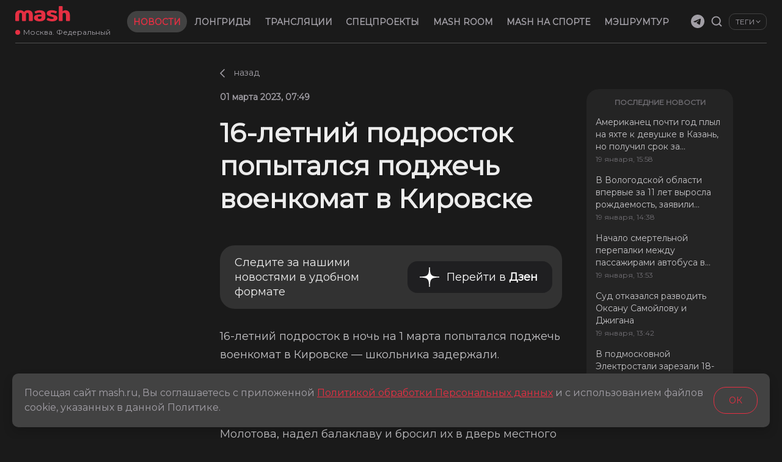

--- FILE ---
content_type: text/html; charset=utf-8
request_url: https://mash.ru/spb/news/166048/
body_size: 21188
content:
<!DOCTYPE html><html lang="ru" prefix="og: https://ogp.me/ns#"><head><meta charSet="utf-8"/><meta property="fb:pages" content="foo"/><meta property="fb:app_id" content="foo"/><link rel="preload" as="image" href="/preview/default.png"/><title>16-летний подросток попытался поджечь военкомат в Кировске</title><meta name="viewport" content="user-scalable=no, initial-scale=1, maximum-scale=1, minimum-scale=1, width=device-width, height=device-height, shrink-to-fit=no"/><meta name="description" content="16-летний подросток в ночь на 1 марта попытался поджечь военкомат в Кировске — школьника задержали."/><link rel="canonical" href="https://mash.ru/spb/news/166048/"/><link rel="preload" href="https://static.mash.ru/unsafe/czM6Ly9tYXNoL2ltYWdlLzIwMjMtMDMtMDEvMGM4M2UyMDAtNGQyMC00M2RjLWJhOTItYmQ3NzYxM2Q5MDAxLzBmMjk5ZTIyLWUxZjYtNWRhZi05MDM0LTI0OGRkMTFhN2QyNy5qcGVn" as="image"/><link rel="icon" href="https://mash.ru/favicon.ico"/><link rel="icon" href="https://mash.ru/favicon.svg" type="image/svg+xml"/><link rel="apple-touch-icon" href="https://mash.ru/favicon.png"/><meta name="facebook-domain-verification" content="foo"/><meta property="og:site_name" content="Mash"/><meta property="og:title" content="16-летний подросток попытался поджечь военкомат в Кировске"/><meta property="og:url" content="https://mash.ru/spb/news/166048/"/><meta property="og:locale" content="ru_RU"/><meta property="og:image" content="https://static.mash.ru/unsafe/czM6Ly9tYXNoL2ltYWdlLzIwMjMtMDMtMDEvMGM4M2UyMDAtNGQyMC00M2RjLWJhOTItYmQ3NzYxM2Q5MDAxLzBmMjk5ZTIyLWUxZjYtNWRhZi05MDM0LTI0OGRkMTFhN2QyNy5qcGVn"/><meta property="og:type" content="article"/><meta property="og:description" content="16-летний подросток в ночь на 1 марта попытался поджечь военкомат в Кировске — школьника задержали."/><meta property="fb:pages" content="foo"/><meta property="fb:app_id" content="foo"/><meta name="twitter:site" content="@mash_breaking"/><meta name="twitter:title" content="16-летний подросток попытался поджечь военкомат в Кировске"/><meta name="twitter:card" content="summary_large_image"/><meta property="vk:image" content="https://mash.ru/preview/default.png"/><meta name="theme-color" content="#333333"/><meta name="msapplication-navbutton-color" content="#333333"/><meta name="apple-mobile-web-app-status-bar-style" content="#333333"/><meta property="ya:ovs:upload_date" content="2023-03-01T10:49:07+03:00"/><meta property="article:author" content="https://www.facebook.com/breakingmash/"/><meta property="article:publisher" content="https://www.facebook.com/breakingmash/"/><meta property="article:published_time" content="2023-03-01T10:49:07+03:00"/><meta name="robots" content="index, follow, max-image-preview:large"/><link rel="preload" as="image" href="/preview/default.png"/><link rel="preload" href="/img/mashcorr_oper_sm.png" as="image" media="max-width(576px)"/><link rel="preload" href="/img/mashcorr_oper_xl.png" as="image" media="min-width(768px)"/><script type="application/ld+json">{"@context":"https://schema.org","@graph":[{"@id":"https://mash.ru/spb/news/166048/#article166048","@type":"NewsArticle","author":[{"@id":"https://mash.ru/#organization","@type":"Organization","name":"Mash","url":"https://mash.ru/"}],"dateModified":"2023-09-25T19:38:16+03:00","datePublished":"2023-03-01T10:49:07+03:00","description":"16-летний подросток в ночь на 1 марта попытался поджечь военкомат в Кировске — школьника задержали.","genre":"Новости","headline":"16-летний подросток попытался поджечь военкомат в Кировске","image":[{"@type":"ImageObject","height":"400","url":"https://static.mash.ru/unsafe/czM6Ly9tYXNoL2ltYWdlLzIwMjMtMDMtMDEvMGM4M2UyMDAtNGQyMC00M2RjLWJhOTItYmQ3NzYxM2Q5MDAxLzBmMjk5ZTIyLWUxZjYtNWRhZi05MDM0LTI0OGRkMTFhN2QyNy5qcGVn","width":"675"}],"inLanguage":"ru-RU","isAccessibleForFree":"True","isFamilyFriendly":"True","mainEntityOfPage":{"@id":"https://mash.ru/spb/news/166048/#webpage"},"publisher":{"@id":"https://mash.ru/#organization","@type":"Organization","address":{"@type":"PostalAddress","addressCountry":"RU","addressLocality":"Москва","addressRegion":"Москва","postalCode":"127015","streetAddress":"Бумажный Проезд, дом 14, строение 2, эт. 4, пом. I, ком. 48"},"email":"info@mash.ru","foundingDate":"2017-04-06","image":{"@id":"https://mash.ru/#logo"},"legalName":"ООО «Мэш»","logo":{"@id":"https://mash.ru/#logo","@type":"ImageObject","contentUrl":"https://mash.ru/img/logo.png","height":"60","url":"https://mash.ru/img/logo.png","width":"281"},"name":"Mash","sameAs":["https://www.wikidata.org/wiki/Q48954641","https://ru.wikipedia.org/wiki/Mash_(интернет-издание)","https://www.facebook.com/breakingmash","https://twitter.com/mash_breaking","https://vk.com/mash","https://t.me/breakingmash","https://www.instagram.com/mash_breaking","https://www.youtube.com/c/MashVideo"],"slogan":"Новости, которые вы заслужили","taxID":"9709002318","url":"https://mash.ru"},"url":"https://mash.ru/spb/news/166048/"},{"@id":"https://mash.ru/spb/news/166048/#webpage","@type":"WebPage","description":"16-летний подросток в ночь на 1 марта попытался поджечь военкомат в Кировске — школьника задержали.","inLanguage":"ru-RU","isPartOf":{"@id":"https://mash.ru/#website","@type":"WebSite","copyrightHolder":{"@id":"https://mash.ru/#organization"},"description":"Mash.ru — грустные и смешные истории из жизни нашей страны, которые вы не найдете больше нигде. Или найдёте — но после нас","inLanguage":"ru-RU","name":"Mash.ru","url":"https://mash.ru/","publisher":{"@id":"https://mash.ru/#organization"}},"name":"16-летний подросток попытался поджечь военкомат в Кировске","publisher":{"@id":"https://mash.ru/#organization"},"url":"https://mash.ru/spb/news/166048/"}]}</script><script type="application/ld+json">{"@context":"https://schema.org","@graph":{"@type":"BreadcrumbList","itemListElement":[{"@type":"ListItem","item":"https://mash.ru/spb/news/#webpage","name":"⚡Новости","position":1},{"@type":"ListItem","item":"https://mash.ru/spb/news/166048/#webpage","name":"16-летний подросток попытался поджечь военкомат в Кировске","position":2}]}}</script><meta name="next-head-count" content="39"/><link rel="preconnect" href="//yandex.ru"/><link rel="stylesheet" href="https://api.s3.az1.t1.cloud/obzg62rnhe3wo5lfhbvgy4dg:libs/vm_fonts.css"/><link rel="preconnect" href="https://fonts.gstatic.com" crossorigin /><link rel="preload" href="/_next/static/css/29c077c2b56af942.css" as="style"/><link rel="stylesheet" href="/_next/static/css/29c077c2b56af942.css" data-n-g=""/><link rel="preload" href="/_next/static/css/fa0ebb4b0d92f483.css" as="style"/><link rel="stylesheet" href="/_next/static/css/fa0ebb4b0d92f483.css" data-n-p=""/><link rel="preload" href="/_next/static/css/7dc52b79f2d6066e.css" as="style"/><link rel="stylesheet" href="/_next/static/css/7dc52b79f2d6066e.css"/><link rel="preload" href="/_next/static/css/d6d69edf97a54e2f.css" as="style"/><link rel="stylesheet" href="/_next/static/css/d6d69edf97a54e2f.css"/><link rel="preload" href="/_next/static/css/66017c5b024dc953.css" as="style"/><link rel="stylesheet" href="/_next/static/css/66017c5b024dc953.css"/><link rel="preload" href="/_next/static/css/bbcabe2be45b6fb7.css" as="style"/><link rel="stylesheet" href="/_next/static/css/bbcabe2be45b6fb7.css"/><noscript data-n-css=""></noscript><script defer="" nomodule="" src="/_next/static/chunks/polyfills-42372ed130431b0a.js"></script><script defer="" src="/_next/static/chunks/1860.98716907b66368f9.js"></script><script defer="" src="/_next/static/chunks/5530.47603b61e23cb67a.js"></script><script defer="" src="/_next/static/chunks/5058.04a4f9558de740db.js"></script><script defer="" src="/_next/static/chunks/95.02cc4bd606613688.js"></script><script defer="" src="/_next/static/chunks/2994.869669e69f1a8de1.js"></script><script src="/_next/static/chunks/webpack-c8b59ead3cf60c94.js" defer=""></script><script src="/_next/static/chunks/framework-6603b6fce1ea64cf.js" defer=""></script><script src="/_next/static/chunks/main-409e5b0c5adb272f.js" defer=""></script><script src="/_next/static/chunks/pages/_app-a4fd5bab4152a388.js" defer=""></script><script src="/_next/static/chunks/307-419c5f39f73b66c0.js" defer=""></script><script src="/_next/static/chunks/5053-3ba07a08c9d38214.js" defer=""></script><script src="/_next/static/chunks/pages/%5Bregion%5D/news/%5Bid%5D-e6494ff784ae7166.js" defer=""></script><script src="/_next/static/wnBAWxYP7nxaZHkp7i4eF/_buildManifest.js" defer=""></script><script src="/_next/static/wnBAWxYP7nxaZHkp7i4eF/_ssgManifest.js" defer=""></script><style data-styled="" data-styled-version="5.3.11">.gWObEG{display:grid;grid-template-columns:auto 0;gap:calc(var(--default-indent) * 0) calc(var(--default-indent) * 0);}/*!sc*/
.esFwob{display:grid;grid-template-columns:repeat(3,auto);-webkit-box-pack:justify;-webkit-justify-content:space-between;-ms-flex-pack:justify;justify-content:space-between;-webkit-align-items:center;-webkit-box-align:center;-ms-flex-align:center;align-items:center;gap:calc(var(--default-indent) * 0) calc(var(--default-indent) * 0);}/*!sc*/
.jbAQvZ{display:grid;gap:calc(var(--default-indent) * 1) calc(var(--default-indent) * 1);}/*!sc*/
.bUSvro{display:grid;grid-template-columns:1fr;gap:calc(var(--default-indent) * 2) calc(var(--default-indent) * 2);}/*!sc*/
.JsxrF{display:grid;position:relative;gap:calc(var(--default-indent) * 2) calc(var(--default-indent) * 2);}/*!sc*/
.bsUBGm{display:grid;-webkit-box-pack:center;-webkit-justify-content:center;-ms-flex-pack:center;justify-content:center;gap:calc(var(--default-indent) * 0) calc(var(--default-indent) * 0);}/*!sc*/
.bZrLOm{display:grid;-webkit-box-pack:center;-webkit-justify-content:center;-ms-flex-pack:center;justify-content:center;gap:calc(var(--default-indent) * 4) calc(var(--default-indent) * 4);}/*!sc*/
.cOzOhf{display:grid;grid-auto-flow:column;grid-auto-columns:min-content;-webkit-align-items:center;-webkit-box-align:center;-ms-flex-align:center;align-items:center;cursor:pointer;width:-webkit-min-content;width:-moz-min-content;width:min-content;gap:calc(var(--default-indent) * 3) calc(var(--default-indent) * 3);}/*!sc*/
.kIwWJj{display:-webkit-box;display:-webkit-flex;display:-ms-flexbox;display:flex;grid-auto-flow:column;-webkit-align-items:center;-webkit-box-align:center;-ms-flex-align:center;align-items:center;gap:calc(var(--default-indent) * 4) calc(var(--default-indent) * 4);}/*!sc*/
.jDhIxh{display:grid;gap:calc(var(--default-indent) * 2.4) calc(var(--default-indent) * 6.4);}/*!sc*/
.hesZyX{display:grid;grid-auto-flow:column;-webkit-box-pack:center;-webkit-justify-content:center;-ms-flex-pack:center;justify-content:center;-webkit-align-items:center;-webkit-box-align:center;-ms-flex-align:center;align-items:center;gap:calc(var(--default-indent) * 2.4) calc(var(--default-indent) * 2.4);}/*!sc*/
.dovApR{display:grid;gap:calc(var(--default-indent) * 3) calc(var(--default-indent) * 3);}/*!sc*/
.exgTCr{display:grid;-webkit-box-pack:center;-webkit-justify-content:center;-ms-flex-pack:center;justify-content:center;-webkit-align-items:center;-webkit-box-align:center;-ms-flex-align:center;align-items:center;gap:calc(var(--default-indent) * 2) calc(var(--default-indent) * 4);}/*!sc*/
.dJgprD{display:grid;grid-auto-flow:column;gap:calc(var(--default-indent) * 2) calc(var(--default-indent) * 2);}/*!sc*/
.iCIDxB{display:grid;gap:calc(var(--default-indent) * 0) calc(var(--default-indent) * 0);}/*!sc*/
data-styled.g1[id="sc-74c906a5-0"]{content:"gWObEG,esFwob,jbAQvZ,bUSvro,JsxrF,bsUBGm,bZrLOm,cOzOhf,kIwWJj,jDhIxh,hesZyX,dovApR,exgTCr,dJgprD,iCIDxB,"}/*!sc*/
.iTiXkq{font-size:12px;line-height:14px;font-weight:400;color:var(--color-text-grey2);-webkit-transition:color 0.2s;transition:color 0.2s;}/*!sc*/
.jdHnTK{font-size:14px;line-height:17px;font-weight:700;color:var(--color-text-grey2);-webkit-transition:color 0.2s;transition:color 0.2s;text-transform:uppercase;}/*!sc*/
.fOEHBJ{font-size:12px;line-height:15px;font-weight:500;color:var(--color-text-grey2);-webkit-transition:color 0.2s;transition:color 0.2s;text-transform:uppercase;cursor:pointer;-webkit-user-select:none;-moz-user-select:none;-ms-user-select:none;user-select:none;}/*!sc*/
.ePgquA{font-size:14px;line-height:17px;font-weight:500;color:#E52F42;-webkit-transition:color 0.2s;transition:color 0.2s;-webkit-transition:color 0.25s;transition:color 0.25s;}/*!sc*/
.ePgquA:hover{color:#E52F42;}/*!sc*/
.gxNvfw{font-size:14px;line-height:17px;font-weight:500;color:var(--color-gray);-webkit-transition:color 0.2s;transition:color 0.2s;-webkit-transition:color 0.25s;transition:color 0.25s;}/*!sc*/
.gxNvfw:hover{color:#009CFF;}/*!sc*/
.iUYEvs{font-size:14px;line-height:17px;font-weight:500;color:var(--color-gray);-webkit-transition:color 0.2s;transition:color 0.2s;-webkit-transition:color 0.25s;transition:color 0.25s;}/*!sc*/
.iUYEvs:hover{color:#386AC9;}/*!sc*/
.fQHiZu{font-size:14px;line-height:17px;font-weight:500;color:var(--color-gray);-webkit-transition:color 0.2s;transition:color 0.2s;-webkit-transition:color 0.25s;transition:color 0.25s;}/*!sc*/
.fQHiZu:hover{color:#FFFFFF;}/*!sc*/
.dbvbBB{font-size:14px;line-height:17px;font-weight:500;color:var(--color-gray);-webkit-transition:color 0.2s;transition:color 0.2s;-webkit-transition:color 0.25s;transition:color 0.25s;}/*!sc*/
.dbvbBB:hover{color:#008B49;}/*!sc*/
.eqBoJw{font-size:14px;line-height:17px;font-weight:500;color:var(--color-gray);-webkit-transition:color 0.2s;transition:color 0.2s;-webkit-transition:color 0.25s;transition:color 0.25s;}/*!sc*/
.eqBoJw:hover{color:#E52F42;}/*!sc*/
.kHdJsc{font-size:14px;line-height:17px;font-weight:500;color:var(--color-gray);-webkit-transition:color 0.2s;transition:color 0.2s;-webkit-transition:color 0.25s;transition:color 0.25s;}/*!sc*/
.kHdJsc:hover{color:#28BE52;}/*!sc*/
.cSoOos{font-size:14px;line-height:17px;font-weight:500;color:var(--color-gray);-webkit-transition:color 0.2s;transition:color 0.2s;-webkit-transition:color 0.25s;transition:color 0.25s;}/*!sc*/
.cSoOos:hover{color:#C9BC89;}/*!sc*/
.dUxNjb{font-size:14px;line-height:17px;font-weight:500;color:var(--color-gray);-webkit-transition:color 0.2s;transition:color 0.2s;-webkit-transition:color 0.25s;transition:color 0.25s;}/*!sc*/
.dUxNjb:hover{color:#DD322F;}/*!sc*/
.ipNUGO{font-size:14px;line-height:17px;font-weight:500;color:var(--color-gray);-webkit-transition:color 0.2s;transition:color 0.2s;-webkit-transition:color 0.25s;transition:color 0.25s;}/*!sc*/
.ipNUGO:hover{color:#019B75;}/*!sc*/
.cbCHcI{font-size:14px;line-height:17px;font-weight:500;color:var(--color-gray);-webkit-transition:color 0.2s;transition:color 0.2s;-webkit-transition:color 0.25s;transition:color 0.25s;}/*!sc*/
.cbCHcI:hover{color:#F7C800;}/*!sc*/
.fwYPwG{font-size:14px;line-height:17px;font-weight:500;color:var(--color-gray);-webkit-transition:color 0.2s;transition:color 0.2s;-webkit-transition:color 0.25s;transition:color 0.25s;}/*!sc*/
.fwYPwG:hover{color:#0578D6;}/*!sc*/
.jtrOtb{font-size:14px;line-height:17px;font-weight:500;color:var(--color-gray);-webkit-transition:color 0.2s;transition:color 0.2s;-webkit-transition:color 0.25s;transition:color 0.25s;}/*!sc*/
.jtrOtb:hover{color:#D8A330;}/*!sc*/
.iZQqbp{font-size:14px;line-height:17px;font-weight:500;color:var(--color-gray);-webkit-transition:color 0.2s;transition:color 0.2s;-webkit-transition:color 0.25s;transition:color 0.25s;}/*!sc*/
.iZQqbp:hover{color:#F77500;}/*!sc*/
.jeTCvk{font-size:12px;line-height:15px;font-weight:500;color:var(--color-gray);-webkit-transition:color 0.2s;transition:color 0.2s;}/*!sc*/
.bjfwwv{font-size:14px;line-height:17px;font-weight:400;color:var(--color-text-grey2);-webkit-transition:color 0.2s;transition:color 0.2s;}/*!sc*/
.kCSInA{font-size:14px;line-height:22px;font-weight:600;color:var(--color-text-grey2);-webkit-transition:color 0.2s;transition:color 0.2s;}/*!sc*/
@media only screen and (max-width:576px){.kCSInA{font-size:12px;line-height:14px;}}/*!sc*/
.LPbqa{font-size:44px;line-height:54px;font-weight:600;color:var(--color-text-light-grey);-webkit-transition:color 0.2s;transition:color 0.2s;}/*!sc*/
@media only screen and (max-width:576px){.LPbqa{font-size:28px;line-height:34px;}}/*!sc*/
.laMloz{font-size:18px;line-height:24px;font-weight:500;color:var(--color-text-light-grey);-webkit-transition:color 0.2s;transition:color 0.2s;}/*!sc*/
.cZWhei{font-size:18px;line-height:normalpx;font-weight:400;color:var(--color-text-white);-webkit-transition:color 0.2s;transition:color 0.2s;}/*!sc*/
.gYgXKl{font-size:18px;line-height:normalpx;font-weight:700;color:var(--color-text-white);-webkit-transition:color 0.2s;transition:color 0.2s;}/*!sc*/
.jRuQHI{font-size:18px;line-height:30px;font-weight:400;color:var(--color-text-grey);-webkit-transition:color 0.2s;transition:color 0.2s;}/*!sc*/
.fhUYIe{font-size:12px;line-height:14px;font-weight:500;color:var(--color-line);-webkit-transition:color 0.2s;transition:color 0.2s;}/*!sc*/
.eenkFQ{font-size:14px;line-height:17px;font-weight:500;color:var(--color-light-grey);-webkit-transition:color 0.2s;transition:color 0.2s;text-align:center;}/*!sc*/
.eJdBcF{font-size:12px;line-height:14.6px;font-weight:700;color:var(--color-text-gray2-op-4);-webkit-transition:color 0.2s;transition:color 0.2s;text-align:center;}/*!sc*/
.iSZpLg{font-size:14px;line-height:20px;font-weight:500;color:var(--color-text-grey);-webkit-transition:color 0.2s;transition:color 0.2s;}/*!sc*/
.iAekWQ{font-size:12px;line-height:18px;font-weight:500;color:var(--color-text-gray2-op-4);-webkit-transition:color 0.2s;transition:color 0.2s;}/*!sc*/
.fWVQqo{font-size:12px;line-height:15px;font-weight:normal;color:var(--color-text-grey2);-webkit-transition:color 0.2s;transition:color 0.2s;}/*!sc*/
.ipWYMZ{font-size:14px;line-height:17px;font-weight:400;color:#E52F42;-webkit-transition:color 0.2s;transition:color 0.2s;-webkit-transition:color 0.25s;transition:color 0.25s;}/*!sc*/
.ipWYMZ:hover{color:#E52F42;}/*!sc*/
.ddtczf{font-size:14px;line-height:17px;font-weight:400;color:text-grey2;-webkit-transition:color 0.2s;transition:color 0.2s;-webkit-transition:color 0.25s;transition:color 0.25s;}/*!sc*/
.ddtczf:hover{color:#009CFF;}/*!sc*/
.ihpykD{font-size:14px;line-height:17px;font-weight:400;color:text-grey2;-webkit-transition:color 0.2s;transition:color 0.2s;-webkit-transition:color 0.25s;transition:color 0.25s;}/*!sc*/
.ihpykD:hover{color:#386AC9;}/*!sc*/
.isbdeJ{font-size:14px;line-height:17px;font-weight:400;color:text-grey2;-webkit-transition:color 0.2s;transition:color 0.2s;-webkit-transition:color 0.25s;transition:color 0.25s;}/*!sc*/
.isbdeJ:hover{color:#FFFFFF;}/*!sc*/
.cDvzTa{font-size:14px;line-height:17px;font-weight:400;color:text-grey2;-webkit-transition:color 0.2s;transition:color 0.2s;-webkit-transition:color 0.25s;transition:color 0.25s;}/*!sc*/
.cDvzTa:hover{color:#008B49;}/*!sc*/
.gWRcMP{font-size:14px;line-height:17px;font-weight:400;color:text-grey2;-webkit-transition:color 0.2s;transition:color 0.2s;-webkit-transition:color 0.25s;transition:color 0.25s;}/*!sc*/
.gWRcMP:hover{color:#E52F42;}/*!sc*/
.cquOtT{font-size:14px;line-height:17px;font-weight:400;color:text-grey2;-webkit-transition:color 0.2s;transition:color 0.2s;-webkit-transition:color 0.25s;transition:color 0.25s;}/*!sc*/
.cquOtT:hover{color:#28BE52;}/*!sc*/
.kXNolD{font-size:14px;line-height:17px;font-weight:400;color:text-grey2;-webkit-transition:color 0.2s;transition:color 0.2s;-webkit-transition:color 0.25s;transition:color 0.25s;}/*!sc*/
.kXNolD:hover{color:#C9BC89;}/*!sc*/
.gjdZVA{font-size:14px;line-height:17px;font-weight:400;color:text-grey2;-webkit-transition:color 0.2s;transition:color 0.2s;-webkit-transition:color 0.25s;transition:color 0.25s;}/*!sc*/
.gjdZVA:hover{color:#DD322F;}/*!sc*/
.eggGGB{font-size:14px;line-height:17px;font-weight:400;color:text-grey2;-webkit-transition:color 0.2s;transition:color 0.2s;-webkit-transition:color 0.25s;transition:color 0.25s;}/*!sc*/
.eggGGB:hover{color:#019B75;}/*!sc*/
.cVlPDv{font-size:14px;line-height:17px;font-weight:400;color:text-grey2;-webkit-transition:color 0.2s;transition:color 0.2s;-webkit-transition:color 0.25s;transition:color 0.25s;}/*!sc*/
.cVlPDv:hover{color:#F7C800;}/*!sc*/
.hwbwgJ{font-size:14px;line-height:17px;font-weight:400;color:text-grey2;-webkit-transition:color 0.2s;transition:color 0.2s;-webkit-transition:color 0.25s;transition:color 0.25s;}/*!sc*/
.hwbwgJ:hover{color:#0578D6;}/*!sc*/
.cuxWpc{font-size:14px;line-height:17px;font-weight:400;color:text-grey2;-webkit-transition:color 0.2s;transition:color 0.2s;-webkit-transition:color 0.25s;transition:color 0.25s;}/*!sc*/
.cuxWpc:hover{color:#D8A330;}/*!sc*/
.elLdUi{font-size:14px;line-height:17px;font-weight:400;color:text-grey2;-webkit-transition:color 0.2s;transition:color 0.2s;-webkit-transition:color 0.25s;transition:color 0.25s;}/*!sc*/
.elLdUi:hover{color:#F77500;}/*!sc*/
.enXPuk{font-size:14px;line-height:17px;font-weight:normal;color:var(--color-text-grey2);-webkit-transition:color 0.2s;transition:color 0.2s;}/*!sc*/
.bqbKYH{font-size:12px;line-height:12px;font-weight:normal;color:var(--color-text-grey2);-webkit-transition:color 0.2s;transition:color 0.2s;}/*!sc*/
.fncUTB{font-size:12px;line-height:12px;font-weight:400;color:var(--color-light-grey);-webkit-transition:color 0.2s;transition:color 0.2s;}/*!sc*/
data-styled.g5[id="sc-3046e4eb-0"]{content:"iTiXkq,jdHnTK,fOEHBJ,ePgquA,gxNvfw,iUYEvs,fQHiZu,dbvbBB,eqBoJw,kHdJsc,cSoOos,dUxNjb,ipNUGO,cbCHcI,fwYPwG,jtrOtb,iZQqbp,jeTCvk,bjfwwv,kCSInA,LPbqa,laMloz,cZWhei,gYgXKl,jRuQHI,fhUYIe,eenkFQ,eJdBcF,iSZpLg,iAekWQ,fWVQqo,ipWYMZ,ddtczf,ihpykD,isbdeJ,cDvzTa,gWRcMP,cquOtT,kXNolD,gjdZVA,eggGGB,cVlPDv,hwbwgJ,cuxWpc,elLdUi,enXPuk,bqbKYH,fncUTB,"}/*!sc*/
.ewiEFU{color:var(--color-primary);font-size:16px;font-weight:normal;}/*!sc*/
data-styled.g6[id="sc-d8af9790-0"]{content:"ewiEFU,"}/*!sc*/
.lhpMqW{background-color:var(--color-42);border-radius:calc(var(--default-radius) * 1);padding: calc(var(--default-indent) * 1.2) calc(var(--default-indent) * 2.2);}/*!sc*/
data-styled.g7[id="sc-d8af9790-1"]{content:"lhpMqW,"}/*!sc*/
.haEYJt{width:8px;height:8px;background:var(--color-primary);border-radius:50%;}/*!sc*/
data-styled.g8[id="sc-50fdc5a5-0"]{content:"haEYJt,"}/*!sc*/
.fLprHy{max-width:190px;display:block;gap:var(--default-indent);-webkit-align-items:center;-webkit-box-align:center;-ms-flex-align:center;align-items:center;cursor:pointer;text-transform:uppercase;-webkit-user-select:none;-moz-user-select:none;-ms-user-select:none;user-select:none;word-break:break-word;overflow:hidden;white-space:nowrap;text-overflow:ellipsis;border:1px solid var(--color-line);border-radius:calc(var(--default-radius) / 2);padding:var(--default-indent) calc(var(--default-indent) * 2.4);-webkit-transition:background 0.25s ease-out;transition:background 0.25s ease-out;}/*!sc*/
.fLprHy:hover{background:var(--color-text-dark-grey);}/*!sc*/
.kZzStW{display:-webkit-box;display:-webkit-flex;display:-ms-flexbox;display:flex;gap:var(--default-indent);-webkit-align-items:center;-webkit-box-align:center;-ms-flex-align:center;align-items:center;cursor:pointer;text-transform:uppercase;-webkit-user-select:none;-moz-user-select:none;-ms-user-select:none;user-select:none;word-break:break-word;overflow:hidden;white-space:nowrap;text-overflow:ellipsis;border:1px solid var(--color-line);border-radius:calc(var(--default-radius) / 2);padding:var(--default-indent) calc(var(--default-indent) * 2.4);-webkit-transition:background 0.25s ease-out;transition:background 0.25s ease-out;}/*!sc*/
.kZzStW:hover{background:var(--color-text-dark-grey);}/*!sc*/
data-styled.g9[id="sc-279a3af6-0"]{content:"fLprHy,kZzStW,"}/*!sc*/
html:root{--color-publication:#009CFF;}/*!sc*/
data-styled.g11[id="sc-global-ecUAVs3"]{content:"sc-global-ecUAVs3,"}/*!sc*/
html:root{--color-publication:#009CFF;}/*!sc*/
data-styled.g14[id="sc-global-ecUAVs6"]{content:"sc-global-ecUAVs6,"}/*!sc*/
</style><style data-href="https://fonts.googleapis.com/css2?family=Montserrat&display=swap">@font-face{font-family:'Montserrat';font-style:normal;font-weight:400;font-display:swap;src:url(https://fonts.gstatic.com/l/font?kit=JTUHjIg1_i6t8kCHKm4532VJOt5-QNFgpCtr6Ew9&skey=7bc19f711c0de8f&v=v31) format('woff')}@font-face{font-family:'Montserrat';font-style:normal;font-weight:400;font-display:swap;src:url(https://fonts.gstatic.com/l/font?kit=JTUHjIg1_i6t8kCHKm4532VJOt5-QNFgpCtr6Hw0aXx-p7K4KLjztg&skey=7bc19f711c0de8f&v=v31) format('woff');unicode-range:U+0460-052F,U+1C80-1C8A,U+20B4,U+2DE0-2DFF,U+A640-A69F,U+FE2E-FE2F}@font-face{font-family:'Montserrat';font-style:normal;font-weight:400;font-display:swap;src:url(https://fonts.gstatic.com/l/font?kit=JTUHjIg1_i6t8kCHKm4532VJOt5-QNFgpCtr6Hw9aXx-p7K4KLjztg&skey=7bc19f711c0de8f&v=v31) format('woff');unicode-range:U+0301,U+0400-045F,U+0490-0491,U+04B0-04B1,U+2116}@font-face{font-family:'Montserrat';font-style:normal;font-weight:400;font-display:swap;src:url(https://fonts.gstatic.com/l/font?kit=JTUHjIg1_i6t8kCHKm4532VJOt5-QNFgpCtr6Hw2aXx-p7K4KLjztg&skey=7bc19f711c0de8f&v=v31) format('woff');unicode-range:U+0102-0103,U+0110-0111,U+0128-0129,U+0168-0169,U+01A0-01A1,U+01AF-01B0,U+0300-0301,U+0303-0304,U+0308-0309,U+0323,U+0329,U+1EA0-1EF9,U+20AB}@font-face{font-family:'Montserrat';font-style:normal;font-weight:400;font-display:swap;src:url(https://fonts.gstatic.com/l/font?kit=JTUHjIg1_i6t8kCHKm4532VJOt5-QNFgpCtr6Hw3aXx-p7K4KLjztg&skey=7bc19f711c0de8f&v=v31) format('woff');unicode-range:U+0100-02BA,U+02BD-02C5,U+02C7-02CC,U+02CE-02D7,U+02DD-02FF,U+0304,U+0308,U+0329,U+1D00-1DBF,U+1E00-1E9F,U+1EF2-1EFF,U+2020,U+20A0-20AB,U+20AD-20C0,U+2113,U+2C60-2C7F,U+A720-A7FF}@font-face{font-family:'Montserrat';font-style:normal;font-weight:400;font-display:swap;src:url(https://fonts.gstatic.com/l/font?kit=JTUHjIg1_i6t8kCHKm4532VJOt5-QNFgpCtr6Hw5aXx-p7K4KLg&skey=7bc19f711c0de8f&v=v31) format('woff');unicode-range:U+0000-00FF,U+0131,U+0152-0153,U+02BB-02BC,U+02C6,U+02DA,U+02DC,U+0304,U+0308,U+0329,U+2000-206F,U+20AC,U+2122,U+2191,U+2193,U+2212,U+2215,U+FEFF,U+FFFD}</style></head><body><noscript><img src="https://mc.yandex.ru/watch/51990896" style="left:-9999px;position:absolute" alt=""/></noscript><div id="__next"><div class="styles_wrapper__2qgZc"><div class="sc-74c906a5-0 gWObEG"><div class="styles_layout__jLdEY"><header class="styles_header__YrQ1S"><div class="sc-74c906a5-0 esFwob styles_wrapper__KauGi"><div class="styles_burger__6jGbq"><div class="sc-74c906a5-0 jbAQvZ styles_burger__dHuBt"><div></div><div></div><div></div></div></div><div class="styles_logoAndLocation__vJc7f"><a class="styles_hrefLogo___Vwj5" href="/"></a><div class="styles_location__MH_BH" role="button" tabindex="0"><div color="primary" class="sc-50fdc5a5-0 haEYJt"></div><span size="12" color="text-grey2" class="sc-3046e4eb-0 iTiXkq">Москва. Федеральный</span></div></div><nav class="styles_menu__FB7Wp styles_menu__JXAdq"><a class="styles_selected__BhTpi" target="_self" href="/news/"><span size="14" color="text-grey2" transform="uppercase" class="sc-3046e4eb-0 jdHnTK">Новости</span></a><a class="" target="_self" href="/longread/"><span size="14" color="text-grey2" transform="uppercase" class="sc-3046e4eb-0 jdHnTK">Лонгриды</span></a><a class="" target="_self" href="/text_translations/"><span size="14" color="text-grey2" transform="uppercase" class="sc-3046e4eb-0 jdHnTK">Трансляции</span></a><a class="" target="_self" href="/special/"><span size="14" color="text-grey2" transform="uppercase" class="sc-3046e4eb-0 jdHnTK">Спецпроекты</span></a><a class="" target="_self" href="/room/"><span size="14" color="text-grey2" transform="uppercase" class="sc-3046e4eb-0 jdHnTK">Mash Room</span></a><a class="" target="_self" href="/sport/"><span size="14" color="text-grey2" transform="uppercase" class="sc-3046e4eb-0 jdHnTK">mash на спорте</span></a><a class="" target="_blank" href="https://roomtour.mash.ru"><span size="14" color="text-grey2" transform="uppercase" class="sc-3046e4eb-0 jdHnTK">МЭШРУМТУР</span></a></nav><div class="styles_socialsSearchAndTags__vdOjY"><div class="styles_socials__4NIem styles_hideInMobile__GoGEC"><a href="https://t.me/breakingmash" target="_blank" rel="noreferrer" aria-label="telegram"><svg xmlns="http://www.w3.org/2000/svg" fill="none" viewBox="0 0 22 22" class="styles_telegram___GR3c"><path fill="#A29FA6" d="M11 0C4.923 0 0 4.968 0 11c0 6.077 4.923 11 11 11 6.032 0 11-4.923 11-11 0-6.032-4.968-11-11-11m5.057 7.496c-.134 1.73-.843 5.988-1.242 7.895-.133.843-.444 1.109-.755 1.153-.62.045-1.108-.443-1.73-.842-.975-.621-1.507-1.02-2.439-1.642-1.109-.71-.4-1.108.222-1.73.177-.177 2.972-2.75 3.016-2.971.044-.044.044-.133-.044-.222-.045-.044-.133 0-.222 0s-1.641 1.02-4.613 3.06c-.444.311-.843.444-1.198.444-.399 0-1.153-.222-1.73-.4-.665-.22-1.241-.354-1.197-.709.044-.222.31-.399.843-.62 3.193-1.42 5.322-2.307 6.387-2.75 3.06-1.287 3.726-1.509 4.125-1.509.088 0 .31 0 .443.133.045.045.133.178.133.266a.75.75 0 0 1 0 .444"></path></svg></a></div><div class="styles_search__E030P"><svg xmlns="http://www.w3.org/2000/svg" fill="none" viewBox="0 0 16 16" class="styles_searchIcon__aCH53"><path stroke="#A29FA6" stroke-linecap="round" stroke-linejoin="round" stroke-width="1.5" d="M7.333 12.667A5.333 5.333 0 1 0 7.333 2a5.333 5.333 0 0 0 0 10.667M14 14l-2.9-2.9"></path></svg></div><div class="styles_hideInMobile__GoGEC"><div class="styles_wrapper__B3cYK"><span cursor="pointer" size="12" transform="uppercase" color="text-grey2" class="sc-3046e4eb-0 fOEHBJ">теги</span><span class="styles_arrow__URbAz"><span></span><span></span></span></div></div></div></div><div class="styles_wrapper__Xc1nV"><div class="sc-74c906a5-0 bUSvro styles_searchWrapper__UgNb0"></div></div><div class="styles_mobile__v1hAB"><nav class="styles_menu__FB7Wp styles_menu__JXAdq"><a class="styles_selected__BhTpi styles_item__MMj5P" target="_self" href="/news/"><span size="14" color="text-grey2" transform="uppercase" class="sc-3046e4eb-0 jdHnTK">Новости</span></a><a class="styles_item__MMj5P" target="_self" href="/longread/"><span size="14" color="text-grey2" transform="uppercase" class="sc-3046e4eb-0 jdHnTK">Лонгриды</span></a><a class="styles_item__MMj5P" target="_self" href="/text_translations/"><span size="14" color="text-grey2" transform="uppercase" class="sc-3046e4eb-0 jdHnTK">Трансляции</span></a><a class="styles_item__MMj5P" target="_self" href="/special/"><span size="14" color="text-grey2" transform="uppercase" class="sc-3046e4eb-0 jdHnTK">Спецпроекты</span></a><a class="styles_item__MMj5P" target="_self" href="/room/"><span size="14" color="text-grey2" transform="uppercase" class="sc-3046e4eb-0 jdHnTK">Mash Room</span></a><a class="styles_item__MMj5P" target="_self" href="/sport/"><span size="14" color="text-grey2" transform="uppercase" class="sc-3046e4eb-0 jdHnTK">mash на спорте</span></a><a class="styles_item__MMj5P" target="_blank" href="https://roomtour.mash.ru"><span size="14" color="text-grey2" transform="uppercase" class="sc-3046e4eb-0 jdHnTK">МЭШРУМТУР</span></a></nav><div class="styles_root___MNsR"><div class="styles_choose__Bl1u_"><div class="styles_point__cMwvB"></div><span>Выберите свой Mash:</span></div><div class="styles_regions__jdLNk"><div class="styles_region__4Wv8d"><span size="14" color="#E52F42" class="sc-3046e4eb-0 ePgquA styles_name___GY9R">Москва. Федеральный</span></div><div class="styles_region__4Wv8d"><span size="14" color="gray" class="sc-3046e4eb-0 gxNvfw styles_name___GY9R">Санкт-Петербург</span></div><div class="styles_region__4Wv8d"><span size="14" color="gray" class="sc-3046e4eb-0 iUYEvs styles_name___GY9R">Донбасс</span></div><div class="styles_region__4Wv8d"><span size="14" color="gray" class="sc-3046e4eb-0 fQHiZu styles_name___GY9R">Владикавказ</span></div><div class="styles_region__4Wv8d"><span size="14" color="gray" class="sc-3046e4eb-0 fQHiZu styles_name___GY9R">Екатеринбург</span></div><div class="styles_region__4Wv8d"><span size="14" color="gray" class="sc-3046e4eb-0 gxNvfw styles_name___GY9R">Иркутск</span></div><div class="styles_region__4Wv8d"><span size="14" color="gray" class="sc-3046e4eb-0 dbvbBB styles_name___GY9R">Казань</span></div><div class="styles_region__4Wv8d"><span size="14" color="gray" class="sc-3046e4eb-0 eqBoJw styles_name___GY9R">Калининград</span></div><div class="styles_region__4Wv8d"><span size="14" color="gray" class="sc-3046e4eb-0 kHdJsc styles_name___GY9R">Краснодар</span></div><div class="styles_region__4Wv8d"><span size="14" color="gray" class="sc-3046e4eb-0 cSoOos styles_name___GY9R">Красноярск</span></div><div class="styles_region__4Wv8d"><span size="14" color="gray" class="sc-3046e4eb-0 dUxNjb styles_name___GY9R">Нижний Новгород</span></div><div class="styles_region__4Wv8d"><span size="14" color="gray" class="sc-3046e4eb-0 ipNUGO styles_name___GY9R">Новосибирск</span></div><div class="styles_region__4Wv8d"><span size="14" color="gray" class="sc-3046e4eb-0 cbCHcI styles_name___GY9R">Ростов-на-Дону</span></div><div class="styles_region__4Wv8d"><span size="14" color="gray" class="sc-3046e4eb-0 fwYPwG styles_name___GY9R">Севастополь</span></div><div class="styles_region__4Wv8d"><span size="14" color="gray" class="sc-3046e4eb-0 jtrOtb styles_name___GY9R">Уфа</span></div><div class="styles_region__4Wv8d"><span size="14" color="gray" class="sc-3046e4eb-0 iZQqbp styles_name___GY9R">Хабаровск</span></div></div></div><div class="styles_wrapper__mVgiJ styles_divider__Y0V3F"><a href="/tags/atakabpla/"><span color="gray" display="block" size="12" class="sc-3046e4eb-0 sc-279a3af6-0 jeTCvk fLprHy">Атака БПЛА</span></a><a href="/tags/putin/"><span color="gray" display="block" size="12" class="sc-3046e4eb-0 sc-279a3af6-0 jeTCvk fLprHy">Владимир Путин</span></a><a href="/tags/zvyozdy/"><span color="gray" display="block" size="12" class="sc-3046e4eb-0 sc-279a3af6-0 jeTCvk fLprHy">Звёзды</span></a><a href="/tags/larisa-dolina/"><span color="gray" display="block" size="12" class="sc-3046e4eb-0 sc-279a3af6-0 jeTCvk fLprHy">Лариса Долина</span></a><a href="/tags/oruzhie/"><span color="gray" display="block" size="12" class="sc-3046e4eb-0 sc-279a3af6-0 jeTCvk fLprHy">Оружие</span></a><a href="/tags/podkast/"><span color="gray" display="block" size="12" class="sc-3046e4eb-0 sc-279a3af6-0 jeTCvk fLprHy">Подкасты</span></a><a href="/tags/proisshestviya/"><span color="gray" display="block" size="12" class="sc-3046e4eb-0 sc-279a3af6-0 jeTCvk fLprHy">Происшествия</span></a><a href="/tags/svo/"><span color="gray" display="block" size="12" class="sc-3046e4eb-0 sc-279a3af6-0 jeTCvk fLprHy">СВО</span></a><a href="/tags/sport/"><span color="gray" display="block" size="12" class="sc-3046e4eb-0 sc-279a3af6-0 jeTCvk fLprHy">Спорт</span></a><a href="/tags/%20sud/"><span color="gray" display="block" size="12" class="sc-3046e4eb-0 sc-279a3af6-0 jeTCvk fLprHy">Суды России</span></a><a href="/tags/"><span color="gray" display="flex" size="12" class="sc-3046e4eb-0 sc-279a3af6-0 jeTCvk kZzStW">все теги<svg xmlns="http://www.w3.org/2000/svg" width="8" height="14" fill="none" class="styles_rightArrow__OsNZ8 styles_darkArrow__fog2I" viewBox="0 0 12 13"><path stroke="#A29FA6" stroke-linecap="round" stroke-linejoin="round" stroke-width="1.5" d="M7 1 1 7l6 6"></path></svg></span></a></div><div class="styles_socials__4NIem styles_divider__Y0V3F styles_socials__KijOr"><a href="https://vk.com/mash" target="_blank" rel="noreferrer" aria-label="vk"><svg xmlns="http://www.w3.org/2000/svg" fill="none" viewBox="0 0 22 22" class="styles_vk__H3ukD"><path fill="#A29FA6" d="M1.522 1.571C0 3.094 0 5.598 0 10.607v.835c0 5.009 0 7.513 1.522 9.036S5.55 22 10.558 22h.835c5.009 0 7.513 0 9.036-1.522C22 18.955 22 16.45 22 11.442v-.835c0-5.009 0-7.513-1.571-9.036C18.906 0 16.402 0 11.393 0h-.835C5.549 0 3.045 0 1.522 1.571m2.161 5.157h2.505c.098 4.174 1.964 5.942 3.437 6.335V6.728h2.357v3.585c1.424-.148 2.947-1.768 3.487-3.585h2.357a7.2 7.2 0 0 1-1.13 2.602c-.589.786-1.276 1.474-2.111 1.965.933.442 1.719 1.08 2.406 1.866a7.05 7.05 0 0 1 1.375 2.7h-2.603a4.66 4.66 0 0 0-1.424-2.21c-.638-.588-1.473-.932-2.357-1.03v3.24h-.294c-5.01 0-7.858-3.437-8.005-9.133"></path></svg></a><a href="https://www.youtube.com/c/BreakingMashVideo" target="_blank" rel="noreferrer" aria-label="youtube"><svg xmlns="http://www.w3.org/2000/svg" fill="none" viewBox="0 0 17 13" class="styles_youtube__FkKmY"><path fill="#A29FA6" d="M16.645 2.034c-.196-.8-.772-1.431-1.503-1.645C13.816 0 8.5 0 8.5 0S3.184 0 1.858.389C1.127.603.551 1.233.355 2.034 0 3.485 0 6.514 0 6.514s0 3.027.355 4.478c.196.8.772 1.405 1.503 1.62C3.184 13 8.5 13 8.5 13s5.316 0 6.642-.389c.731-.214 1.307-.818 1.503-1.619C17 9.541 17 6.513 17 6.513s0-3.028-.355-4.479M6.76 9.262V3.764l4.443 2.75z"></path></svg></a><a href="https://t.me/breakingmash" target="_blank" rel="noreferrer" aria-label="telegram"><svg xmlns="http://www.w3.org/2000/svg" fill="none" viewBox="0 0 22 22" class="styles_telegram___GR3c"><path fill="#A29FA6" d="M11 0C4.923 0 0 4.968 0 11c0 6.077 4.923 11 11 11 6.032 0 11-4.923 11-11 0-6.032-4.968-11-11-11m5.057 7.496c-.134 1.73-.843 5.988-1.242 7.895-.133.843-.444 1.109-.755 1.153-.62.045-1.108-.443-1.73-.842-.975-.621-1.507-1.02-2.439-1.642-1.109-.71-.4-1.108.222-1.73.177-.177 2.972-2.75 3.016-2.971.044-.044.044-.133-.044-.222-.045-.044-.133 0-.222 0s-1.641 1.02-4.613 3.06c-.444.311-.843.444-1.198.444-.399 0-1.153-.222-1.73-.4-.665-.22-1.241-.354-1.197-.709.044-.222.31-.399.843-.62 3.193-1.42 5.322-2.307 6.387-2.75 3.06-1.287 3.726-1.509 4.125-1.509.088 0 .31 0 .443.133.045.045.133.178.133.266a.75.75 0 0 1 0 .444"></path></svg></a></div></div></header><section class="styles_content__uqAG0"><div class="sc-74c906a5-0 JsxrF"><div class="sc-74c906a5-0 bsUBGm styles_adsWrapper__VOupn"><div><div class="styles_adBlock__OKG1Q styles_large__faOxV styles_hidden__Q4kr9"><div class="styles_root__n2P8e styles_none__UH17D"></div></div><div class="styles_adBlock__OKG1Q styles_small__RU6cW styles_hidden__Q4kr9"><div class="styles_root__n2P8e styles_none__UH17D"></div></div></div><div class="sc-74c906a5-0 bZrLOm styles_wrapper__ta8jl"><div cursor="pointer" width="min-content" class="sc-74c906a5-0 cOzOhf styles_backButton__h7sSb"><svg xmlns="http://www.w3.org/2000/svg" width="8" height="14" fill="none"><path stroke="#A29FA6" stroke-linecap="round" stroke-linejoin="round" stroke-width="1.5" d="M7 1 1 7l6 6"></path></svg><span size="14" color="text-grey2" class="sc-3046e4eb-0 bjfwwv styles_backText__ylDRK">назад</span></div><div class="sc-74c906a5-0 kIwWJj" display="flex"><span size="14" color="text-grey2" class="sc-3046e4eb-0 kCSInA"></span></div><div class="styles_blocks__9RYof styles_title__2FkZP"><h1><span size="44" color="text-light-grey" class="sc-3046e4eb-0 LPbqa">16-летний подросток попытался поджечь военкомат в Кировске</span></h1></div><div class="styles_blocks__9RYof" id="article166048"><div class="sc-74c906a5-0 jDhIxh styles_wrapper__d3VW9"><span size="18" color="text-light-grey" class="sc-3046e4eb-0 laMloz styles_desktopText__a0I7M">Следите за нашими новостями в удобном формате</span><a target="_blank" rel="noopener noreferrer" href="/go/dzen/"><div class="sc-74c906a5-0 hesZyX styles_button__74m2f"><span size="18" color="text-white" class="sc-3046e4eb-0 cZWhei styles_mobileText__oe_Fe">Mash.ru в</span><svg xmlns="http://www.w3.org/2000/svg" width="32" height="32" fill="none"><g clip-path="url(#dzen_svg__a)"><path fill="#fff" fill-rule="evenodd" d="M19.435 12.564C17.003 10.133 16.803 6.487 16.723 0h-1.446c-.08 6.485-.28 10.13-2.712 12.564C10.133 14.996 6.488 15.2 0 15.28v1.442c6.485.08 10.13.283 12.565 2.715 2.432 2.432 2.632 6.076 2.712 12.564h1.446c.08-6.485.28-10.13 2.712-12.564C21.867 17.004 25.512 16.8 32 16.72V15.28c-6.488-.08-10.133-.28-12.565-2.715" clip-rule="evenodd"></path></g><defs><clipPath id="dzen_svg__a"><path fill="#fff" d="M0 0h32v32H0z"></path></clipPath></defs></svg><span><span size="18" color="text-white" class="sc-3046e4eb-0 cZWhei styles_desktopText__a0I7M">Перейти в<!-- --> </span><span size="18" color="text-white" class="sc-3046e4eb-0 gYgXKl">Дзен</span></span></div></a></div><span size="18" color="text-grey" class="sc-3046e4eb-0 jRuQHI"><span style="color:#c4c3c6" class="styles_text__hDtnT"><p>16-летний подросток в ночь на 1 марта попытался поджечь военкомат в Кировске — школьника задержали.</p><p>Десятиклассник одной из питерских гимназий приехал в Ленобласть на автобусе с тремя бутылками коктейля Молотова, надел балаклаву и бросил их в дверь местного военного комиссариата. Поджог не удался, а юношу практически сразу задержал наряд ГИБДД на автобусной остановке, откуда он собирался ехать обратно.</p><p>До этого он уже бывал в Кировске 8 февраля и готовил точно такой же план действий, однако в тот раз его смутило наличие камер наблюдения на здании военкомата. Парень живёт в Питере один — он переехал из Отрадного, родители снимают ему комнату в коммуналке. Ингредиенты для зажигательной смеси он взял у отца в гараже. По словам подростка, на такой поступок он решился сам, без принуждения со стороны.</p><p>Пока уголовное дело возбудили за попытку уничтожения имущества.</p></span></span><figure><div class="sc-74c906a5-0 dovApR"><div class="styles_wrapper___AhJJ"><div class="styles_content__BJUct"><iframe src="https://kinescope.io/embed/7YWersKgsPE6zTcp8YwPTw?portrait=0&responsive=0&autoplay=0&muted=0&loop=0" frameborder="0" allow="autoplay; fullscreen; picture-in-picture" allowfullscreen style="position:absolute;top:0;left:0;width:100%;height:100%;" title="Untitled"></iframe></div></div></div></figure><span size="12" color="line" class="sc-3046e4eb-0 fhUYIe">Обложка © <!-- -->t.me/mashmoyka</span></div><div class="sc-74c906a5-0 exgTCr styles_shares__zCghX styles_desktop__lDCDf styles_mobile__wjB3y"><span size="14" color="light-grey" class="sc-3046e4eb-0 eenkFQ">ПОДЕЛИТЬСЯ</span><div class="sc-74c906a5-0 dJgprD"><a target="_blank" aria-label="vk" href="https://vk.com/share.php?url=https://mash.ru/spb/news/166048/" rel="noreferrer" class="styles_share__OOBhB styles_desktop__lDCDf styles_mobile__wjB3y"><svg xmlns="http://www.w3.org/2000/svg" fill="none" viewBox="0 0 22 22" class="styles_socialIcon__73TVZ styles_vk__15YFn"><path fill="#A29FA6" d="M1.522 1.571C0 3.094 0 5.598 0 10.607v.835c0 5.009 0 7.513 1.522 9.036S5.55 22 10.558 22h.835c5.009 0 7.513 0 9.036-1.522C22 18.955 22 16.45 22 11.442v-.835c0-5.009 0-7.513-1.571-9.036C18.906 0 16.402 0 11.393 0h-.835C5.549 0 3.045 0 1.522 1.571m2.161 5.157h2.505c.098 4.174 1.964 5.942 3.437 6.335V6.728h2.357v3.585c1.424-.148 2.947-1.768 3.487-3.585h2.357a7.2 7.2 0 0 1-1.13 2.602c-.589.786-1.276 1.474-2.111 1.965.933.442 1.719 1.08 2.406 1.866a7.05 7.05 0 0 1 1.375 2.7h-2.603a4.66 4.66 0 0 0-1.424-2.21c-.638-.588-1.473-.932-2.357-1.03v3.24h-.294c-5.01 0-7.858-3.437-8.005-9.133"></path></svg></a><a target="_blank" aria-label="twitter" href="https://twitter.com/intent/tweet?text=16-%D0%BB%D0%B5%D1%82%D0%BD%D0%B8%D0%B9%20%D0%BF%D0%BE%D0%B4%D1%80%D0%BE%D1%81%D1%82%D0%BE%D0%BA%20%D0%BF%D0%BE%D0%BF%D1%8B%D1%82%D0%B0%D0%BB%D1%81%D1%8F%20%D0%BF%D0%BE%D0%B4%D0%B6%D0%B5%D1%87%D1%8C%20%D0%B2%D0%BE%D0%B5%D0%BD%D0%BA%D0%BE%D0%BC%D0%B0%D1%82%20%D0%B2%20%D0%9A%D0%B8%D1%80%D0%BE%D0%B2%D1%81%D0%BA%D0%B5&amp;url=https://mash.ru/spb/news/166048/" rel="noreferrer" class="styles_share__OOBhB styles_desktop__lDCDf styles_mobile__wjB3y"><svg xmlns="http://www.w3.org/2000/svg" fill="none" viewBox="0 0 22 22" class="styles_socialIcon__73TVZ styles_twitter__lfO7B"><path fill="#A29FA6" d="M12.403 8.464 19.848 0h-1.764l-6.465 7.35L6.455 0H.5l7.808 11.114L.5 19.99h1.764l6.828-7.761 5.452 7.76H20.5zm-2.417 2.747-.791-1.106L2.9 1.299h2.71l5.08 7.107.791 1.106 6.604 9.238h-2.71z"></path></svg></a><a target="_blank" aria-label="facebook" href="https://www.facebook.com/sharer/sharer.php?u=https://mash.ru/spb/news/166048/" rel="noreferrer" class="styles_share__OOBhB"><svg xmlns="http://www.w3.org/2000/svg" fill="none" viewBox="0 0 10 20" class="styles_socialIcon__73TVZ styles_facebook__lAgrC"><path fill="#EEE" d="M6.667 6.667v-2c0-.867.2-1.334 1.6-1.334H10V0H7.333C4 0 2.667 2.2 2.667 4.667v2H0V10h2.667v10h4V10H9.6l.4-3.333z"></path></svg></a><a target="_blank" aria-label="telegram" href="https://t.me/share/url?url=https://mash.ru/spb/news/166048/" rel="noreferrer" class="styles_share__OOBhB styles_desktop__lDCDf styles_mobile__wjB3y"><svg xmlns="http://www.w3.org/2000/svg" fill="none" viewBox="0 0 22 22" class="styles_socialIcon__73TVZ styles_telegram__7SnfV"><path fill="#A29FA6" d="M11 0C4.923 0 0 4.968 0 11c0 6.077 4.923 11 11 11 6.032 0 11-4.923 11-11 0-6.032-4.968-11-11-11m5.057 7.496c-.134 1.73-.843 5.988-1.242 7.895-.133.843-.444 1.109-.755 1.153-.62.045-1.108-.443-1.73-.842-.975-.621-1.507-1.02-2.439-1.642-1.109-.71-.4-1.108.222-1.73.177-.177 2.972-2.75 3.016-2.971.044-.044.044-.133-.044-.222-.045-.044-.133 0-.222 0s-1.641 1.02-4.613 3.06c-.444.311-.843.444-1.198.444-.399 0-1.153-.222-1.73-.4-.665-.22-1.241-.354-1.197-.709.044-.222.31-.399.843-.62 3.193-1.42 5.322-2.307 6.387-2.75 3.06-1.287 3.726-1.509 4.125-1.509.088 0 .31 0 .443.133.045.045.133.178.133.266a.75.75 0 0 1 0 .444"></path></svg></a><a target="_blank" aria-label="whatsapp" href="https://wa.me/?text=16-%D0%BB%D0%B5%D1%82%D0%BD%D0%B8%D0%B9%20%D0%BF%D0%BE%D0%B4%D1%80%D0%BE%D1%81%D1%82%D0%BE%D0%BA%20%D0%BF%D0%BE%D0%BF%D1%8B%D1%82%D0%B0%D0%BB%D1%81%D1%8F%20%D0%BF%D0%BE%D0%B4%D0%B6%D0%B5%D1%87%D1%8C%20%D0%B2%D0%BE%D0%B5%D0%BD%D0%BA%D0%BE%D0%BC%D0%B0%D1%82%20%D0%B2%20%D0%9A%D0%B8%D1%80%D0%BE%D0%B2%D1%81%D0%BA%D0%B5%20https://mash.ru/spb/news/166048/" rel="noreferrer" class="styles_share__OOBhB styles_desktop__lDCDf styles_mobile__wjB3y"><svg xmlns="http://www.w3.org/2000/svg" fill="none" viewBox="0 0 22 22" class="styles_socialIcon__73TVZ styles_whatsapp__W0Fb8"><path fill="#EEE" d="M.654 21.292 2.11 16a10.14 10.14 0 0 1-1.368-5.106C.742 5.26 5.346.678 11.003.678c2.745 0 5.322 1.063 7.256 2.994a10.1 10.1 0 0 1 3 7.227c0 5.635-4.604 10.216-10.26 10.216h-.006c-1.713 0-3.399-.428-4.904-1.244zm5.69-3.274.31.187a8.6 8.6 0 0 0 4.34 1.186h.004c4.698 0 8.525-3.808 8.525-8.492 0-2.268-.886-4.4-2.494-6.007a8.48 8.48 0 0 0-6.03-2.489c-4.703 0-8.53 3.807-8.53 8.491 0 1.602.447 3.165 1.303 4.518l.202.323-.86 3.131z"></path><path fill="#EEE" d="M8.435 6.616c-.192-.426-.394-.436-.576-.441-.147-.005-.32-.005-.491-.005a.95.95 0 0 0-.684.318c-.236.255-.895.873-.895 2.132 0 1.254.92 2.47 1.047 2.64.128.172 1.776 2.833 4.378 3.857 2.165.852 2.607.681 3.075.637.472-.044 1.515-.617 1.73-1.215.212-.598.212-1.108.149-1.215-.064-.108-.237-.172-.492-.3-.256-.127-1.515-.744-1.751-.832-.237-.088-.409-.128-.576.127-.172.255-.664.828-.812 1-.147.171-.3.19-.556.063-.255-.127-1.082-.396-2.06-1.269-.763-.676-1.28-1.514-1.427-1.768-.148-.255-.015-.393.113-.52.113-.113.256-.299.384-.446s.172-.254.256-.426c.083-.171.044-.318-.02-.446-.064-.127-.566-1.387-.792-1.891"></path></svg></a></div></div></div><div class="styles_latestPosts__XDUEC styles_hidden__vtdyl"><span size="12" color="text-gray2-op-4" class="sc-3046e4eb-0 eJdBcF">ПОСЛЕДНИЕ НОВОСТИ</span><div class="sc-74c906a5-0 dovApR styles_wrapper__zFQ9I"><a class="styles_latestPost__1v8DE" href="/spb/news/209444/"><div class="sc-74c906a5-0 iCIDxB"><span size="14" color="text-grey" class="sc-3046e4eb-0 iSZpLg styles_text__vAyMA" display="block">Юбилей Ларисы Долиной в Петербурге перенесли, на концерт не продали более половины билетов</span></div><time dateTime="2026-01-14T13:38:55+03:00"><span size="12" color="text-gray2-op-4" class="sc-3046e4eb-0 iAekWQ"></span></time></a><a class="styles_latestPost__1v8DE" href="/spb/news/209359/"><div class="sc-74c906a5-0 iCIDxB"><span size="14" color="text-grey" class="sc-3046e4eb-0 iSZpLg styles_text__vAyMA" display="block">Мия Бойка предложила создать комиссию для проверки всех выходящих треков</span></div><time dateTime="2025-12-24T19:02:44+03:00"><span size="12" color="text-gray2-op-4" class="sc-3046e4eb-0 iAekWQ"></span></time></a><a class="styles_latestPost__1v8DE" href="/spb/news/209268/"><div class="sc-74c906a5-0 iCIDxB"><span size="14" color="text-grey" class="sc-3046e4eb-0 iSZpLg styles_text__vAyMA" display="block">У школы в Красногвардейском районе Петербурга заметили скорую и полицию</span></div><time dateTime="2025-12-15T10:57:05+03:00"><span size="12" color="text-gray2-op-4" class="sc-3046e4eb-0 iAekWQ"></span></time></a><a class="styles_latestPost__1v8DE" href="/spb/news/209168/"><div class="sc-74c906a5-0 iCIDxB"><span size="14" color="text-grey" class="sc-3046e4eb-0 iSZpLg styles_text__vAyMA" display="block">Петербурженка устроила у себя в квартире приют для белок</span></div><time dateTime="2025-12-03T13:49:34+03:00"><span size="12" color="text-gray2-op-4" class="sc-3046e4eb-0 iAekWQ"></span></time></a><a class="styles_latestPost__1v8DE" href="/spb/news/209051/"><div class="sc-74c906a5-0 iCIDxB"><span size="14" color="text-grey" class="sc-3046e4eb-0 iSZpLg styles_text__vAyMA" display="block">Суд назначил 12,5 года вдове рэпера Энди Картрайта Марине Кохал</span></div><time dateTime="2025-11-21T17:08:29+03:00"><span size="12" color="text-gray2-op-4" class="sc-3046e4eb-0 iAekWQ"></span></time></a></div><a href="/news/"><button type="button" class="styles_button__dr0t2 styles_button__E_N_J">ПОКАЗАТЬ ЕЩË</button></a></div></div><div class="styles_root__n2P8e styles_none__UH17D styles_desktop__ttzXz"></div><div class="styles_root__n2P8e styles_none__UH17D styles_mobile__DJTKQ"></div></div></section><footer class="styles_footer__RqY3s"><div class="styles_first__3bYvV"><div class="styles_left__eJOuv"><div class="styles_logo__K5hYq"><a href="/"></a><span size="12" color="text-grey2" class="sc-3046e4eb-0 fWVQqo">новости, которые вы заслужили</span></div><div class="styles_regions__SjO3f"><a href="/"><span color="#E52F42" size="14" class="sc-3046e4eb-0 ipWYMZ">Москва. Федеральный</span></a><a href="/spb/"><span color="text-grey2" size="14" class="sc-3046e4eb-0 ddtczf">Санкт-Петербург</span></a><a href="/donbass/"><span color="text-grey2" size="14" class="sc-3046e4eb-0 ihpykD">Донбасс</span></a><a href="/vkz/"><span color="text-grey2" size="14" class="sc-3046e4eb-0 isbdeJ">Владикавказ</span></a><a href="/ekb/"><span color="text-grey2" size="14" class="sc-3046e4eb-0 isbdeJ">Екатеринбург</span></a><a href="/irk/"><span color="text-grey2" size="14" class="sc-3046e4eb-0 ddtczf">Иркутск</span></a><a href="/kzn/"><span color="text-grey2" size="14" class="sc-3046e4eb-0 cDvzTa">Казань</span></a><a href="/amb/"><span color="text-grey2" size="14" class="sc-3046e4eb-0 gWRcMP">Калининград</span></a><a href="/krd/"><span color="text-grey2" size="14" class="sc-3046e4eb-0 cquOtT">Краснодар</span></a><a href="/krk/"><span color="text-grey2" size="14" class="sc-3046e4eb-0 kXNolD">Красноярск</span></a><a href="/nn/"><span color="text-grey2" size="14" class="sc-3046e4eb-0 gjdZVA">Нижний Новгород</span></a><a href="/nsk/"><span color="text-grey2" size="14" class="sc-3046e4eb-0 eggGGB">Новосибирск</span></a><a href="/rnd/"><span color="text-grey2" size="14" class="sc-3046e4eb-0 cVlPDv">Ростов-на-Дону</span></a><a href="/sev/"><span color="text-grey2" size="14" class="sc-3046e4eb-0 hwbwgJ">Севастополь</span></a><a href="/ufa/"><span color="text-grey2" size="14" class="sc-3046e4eb-0 cuxWpc">Уфа</span></a><a href="/khv/"><span color="text-grey2" size="14" class="sc-3046e4eb-0 elLdUi">Хабаровск</span></a></div></div><div class="styles_right__tK2E1"><div class="styles_links__PTENv"><a href="/redaction/"><span size="14" color="text-grey2" class="sc-3046e4eb-0 bjfwwv">Редакция</span></a><a href="/feedback/"><span size="14" color="text-grey2" class="sc-3046e4eb-0 bjfwwv">Напишите нам</span></a><a href="/socials/"><span size="14" color="text-grey2" class="sc-3046e4eb-0 bjfwwv">Наши соцсети</span></a><a href="/authors/"><span size="14" color="text-grey2" class="sc-3046e4eb-0 bjfwwv">Авторы</span></a><a href="/legacy/"><span size="14" color="text-grey2" class="sc-3046e4eb-0 bjfwwv">Политика обработки персональных данных</span></a><a target="_blank" href="https://opermap.mash.ru/"><span size="14" color="text-grey2" class="sc-3046e4eb-0 bjfwwv">Карта боевых действий на Украине</span></a></div><div class="styles_info__NUYo5"><div class="styles_socials__s1vrq"><div class="styles_socials__4NIem"><a href="https://vk.com/mash" target="_blank" rel="noreferrer" aria-label="vk"><svg xmlns="http://www.w3.org/2000/svg" fill="none" viewBox="0 0 22 22" class="styles_vk__H3ukD"><path fill="#A29FA6" d="M1.522 1.571C0 3.094 0 5.598 0 10.607v.835c0 5.009 0 7.513 1.522 9.036S5.55 22 10.558 22h.835c5.009 0 7.513 0 9.036-1.522C22 18.955 22 16.45 22 11.442v-.835c0-5.009 0-7.513-1.571-9.036C18.906 0 16.402 0 11.393 0h-.835C5.549 0 3.045 0 1.522 1.571m2.161 5.157h2.505c.098 4.174 1.964 5.942 3.437 6.335V6.728h2.357v3.585c1.424-.148 2.947-1.768 3.487-3.585h2.357a7.2 7.2 0 0 1-1.13 2.602c-.589.786-1.276 1.474-2.111 1.965.933.442 1.719 1.08 2.406 1.866a7.05 7.05 0 0 1 1.375 2.7h-2.603a4.66 4.66 0 0 0-1.424-2.21c-.638-.588-1.473-.932-2.357-1.03v3.24h-.294c-5.01 0-7.858-3.437-8.005-9.133"></path></svg></a><a href="https://www.youtube.com/c/BreakingMashVideo" target="_blank" rel="noreferrer" aria-label="youtube"><svg xmlns="http://www.w3.org/2000/svg" fill="none" viewBox="0 0 17 13" class="styles_youtube__FkKmY"><path fill="#A29FA6" d="M16.645 2.034c-.196-.8-.772-1.431-1.503-1.645C13.816 0 8.5 0 8.5 0S3.184 0 1.858.389C1.127.603.551 1.233.355 2.034 0 3.485 0 6.514 0 6.514s0 3.027.355 4.478c.196.8.772 1.405 1.503 1.62C3.184 13 8.5 13 8.5 13s5.316 0 6.642-.389c.731-.214 1.307-.818 1.503-1.619C17 9.541 17 6.513 17 6.513s0-3.028-.355-4.479M6.76 9.262V3.764l4.443 2.75z"></path></svg></a><a href="https://t.me/breakingmash" target="_blank" rel="noreferrer" aria-label="telegram"><svg xmlns="http://www.w3.org/2000/svg" fill="none" viewBox="0 0 22 22" class="styles_telegram___GR3c"><path fill="#A29FA6" d="M11 0C4.923 0 0 4.968 0 11c0 6.077 4.923 11 11 11 6.032 0 11-4.923 11-11 0-6.032-4.968-11-11-11m5.057 7.496c-.134 1.73-.843 5.988-1.242 7.895-.133.843-.444 1.109-.755 1.153-.62.045-1.108-.443-1.73-.842-.975-.621-1.507-1.02-2.439-1.642-1.109-.71-.4-1.108.222-1.73.177-.177 2.972-2.75 3.016-2.971.044-.044.044-.133-.044-.222-.045-.044-.133 0-.222 0s-1.641 1.02-4.613 3.06c-.444.311-.843.444-1.198.444-.399 0-1.153-.222-1.73-.4-.665-.22-1.241-.354-1.197-.709.044-.222.31-.399.843-.62 3.193-1.42 5.322-2.307 6.387-2.75 3.06-1.287 3.726-1.509 4.125-1.509.088 0 .31 0 .443.133.045.045.133.178.133.266a.75.75 0 0 1 0 .444"></path></svg></a></div><svg xmlns="http://www.w3.org/2000/svg" width="24" height="24" fill="none"><path fill="#A29FA6" d="M6.74 16V9.3l.32.34H5.09V9h2.37v7zm5.053.06q-.84 0-1.45-.24-.6-.24-.93-.69a1.84 1.84 0 0 1-.32-1.08q0-.6.31-1.02.32-.43.92-.66.61-.23 1.47-.23.85 0 1.46.23t.93.66q.33.42.33 1.02 0 .62-.33 1.08-.33.45-.94.69t-1.45.24m0-.61q.93 0 1.45-.38.53-.38.53-1.03t-.53-1.02q-.52-.38-1.45-.38t-1.45.38q-.52.37-.52 1.02t.52 1.03 1.45.38m0-2.9q-.78 0-1.33-.21-.54-.21-.83-.6a1.58 1.58 0 0 1-.29-.95q0-.58.3-.99.31-.42.86-.64t1.29-.22q.741 0 1.29.22.561.22.87.64.31.41.31.99 0 .55-.29.95-.29.39-.85.6-.55.21-1.33.21m0-.48q.82 0 1.28-.34t.46-.91q0-.6-.48-.93-.47-.34-1.26-.34-.789 0-1.26.34-.47.33-.47.92 0 .58.45.92.46.34 1.28.34m5.757 2.55v-4.24h.63v4.24zm-1.86-1.82v-.59h4.35v.59z"></path><rect width="23" height="23" x="0.5" y="0.5" stroke="#A29FA6" rx="5.5"></rect></svg></div><div class="styles_mail__5qciv"><span size="14" color="text-grey2" class="sc-3046e4eb-0 enXPuk">Прислать новость или разрулить вопросики:</span><div size="16" class="sc-d8af9790-1 lhpMqW"><a href="mailto:info@mash.ru" size="16" class="sc-d8af9790-0 ewiEFU">info@mash.ru</a></div></div></div></div></div><div><div class="styles_second__U_G5f"><span size="12" class="sc-3046e4eb-0 bqbKYH" color="text-grey2">© <!-- -->2025 Mash Федеральный. Все права защищены</span></div><div class="styles_third___NGW_"><span size="12" color="text-grey2" class="sc-3046e4eb-0 bqbKYH">На сайте mash.ru применяются рекомендательные технологии (информационные технологии предоставления информации на основе сбора, систематизации и анализа сведений, относящихся к предпочтениям пользователей сети «Интернет», находящихся на территории Российской Федерации). <a href="/recommendation/"><span size="12" color="light-grey" class="sc-3046e4eb-0 fncUTB">Подробная информация</span></a></span></div></div></footer></div><button type="button" class="styles_button__JL09m" aria-label="Наверх"><svg xmlns="http://www.w3.org/2000/svg" width="8" height="14" fill="none" class="styles_arrowUp__gPdIW"><path stroke="#A29FA6" stroke-linecap="round" stroke-linejoin="round" stroke-width="1.5" d="M7 1 1 7l6 6"></path></svg></button></div></div></div><script id="__NEXT_DATA__" type="application/json">{"props":{"pageProps":{"actualPosts":[],"latestPosts":[{"id":209444,"type":"news","publishedAt":"2026-01-14T10:38:55.078Z","compiled":[{"compiled":{"color":"","data":"\u003cp\u003eЮбилей Ларисы Долиной в Петербурге перенесли, на концерт не продали более половины билетов\u003c/p\u003e","seoDescription":"","seoTitle":""},"type":"title"},{"compiled":{"image":{"domain":"https://static.mash.ru","url":"s3://mash/image/2026-01-14/7c910457-6bef-4399-a117-f73a96fdaa66.jpeg","type":"image"},"isHidden":false,"link":"","title":"Источник: соцсети"},"type":"cover"},{"compiled":{"color":"#C4C3C6","data":"\u003cp\u003eЮбилей Долиной в Питере \u003cdel\u003eотменили\u003c/del\u003e перенесли — концерт в БКЗ \"Октябрьский\", запланированный на 25 февраля, состоится только в ноябре.\u003c/p\u003e\u003cp\u003eВ афише указано: шоу приурочено к 70-летию певицы — свой юбилей Лариса Долина отметила ещё 10 сентября 2025 года. При этом более половины билетов на февральский концерт в этом году так и не были проданы — цены на них варьируются от 2,2К до 12К рублей.\u003c/p\u003e\u003cp\u003eТикеты с прежней датой останутся действительными, но на наш вопрос о причинах переноса представитель артистки лишь пообещал заблокировать номер нашей редакции.\u003c/p\u003e"},"type":"text"}],"baseColor":null,"modifiedAt":"2026-01-14T10:56:32.116Z","disableAd":false,"noIndex":false,"overAllRegions":false,"authors":[{"id":1077,"name":"Леонид Якругович","bio":"","isVisibleSite":true,"alias":"1077-leonid-yakrugovich","avatar":null}],"labels":[],"tags":[{"id":3,"alias":"zvyozdy","name":"Звёзды","description":null},{"id":925,"alias":"larisa-dolina","name":"Лариса Долина","description":null},{"id":32,"alias":"peterburg","name":"Санкт-Петербург","description":null},{"id":196,"alias":"koncert","name":"Концерт","description":null}],"flags":[{"id":5,"alias":"top","name":"Главная","pageGroup":"main"},{"id":4,"alias":"news","name":"Топ","pageGroup":"main"}],"regions":[{"name":"Санкт-Петербург","socialNetworkLinks":[{"isVisible":true,"url":"https://vk.com/mash.moyka","title":"vk","type":"vk"},{"isVisible":false,"title":"twitter","type":"twitter"},{"isVisible":true,"url":"https://www.youtube.com/channel/UCQyMrkDkwcv46Iiz475l4sQ","title":"youtube","type":"youtube"},{"isVisible":false,"url":"https://www.facebook.com/mash.moyka/","title":"facebook","type":"facebook"},{"isVisible":true,"url":"https://t.me/mashmoyka","title":"telegram","type":"telegram"}],"socialNetworkShares":[{"desktop":true,"mobile":true,"title":"vk","type":"vk"},{"desktop":true,"mobile":true,"title":"twitter","type":"twitter"},{"desktop":false,"mobile":false,"title":"facebook","type":"facebook"},{"desktop":true,"mobile":true,"title":"telegram","type":"telegram"},{"desktop":true,"mobile":true,"title":"whatsapp","type":"whatsapp"}],"description":"Последние новости Санкт-Петербурга и Ленобласти на сегодня на сайте «Mash на Мойке». Видео с места событий, эксклюзивная информации о жизни в СПб и ЛО","siteTitle":"Новости Петербурга и Ленобласти - Mash.ru","copyright":"2025 Mash Регионы. Все права защищены","keywords":"Санкт-Петербург","email":null,"address":"","phone":"","baseColor":"#009CFF","secondaryColor":null,"theOrder":1,"websiteName":"Mash на Мойке","isDefault":false,"isShowEmail":true,"isShowAddress":false,"isShowPhone":false,"isFederal":false,"alias":"spb"}],"sections":[]},{"id":209359,"type":"news","publishedAt":"2025-12-24T16:02:44.114Z","compiled":[{"compiled":{"color":"","data":"\u003cp\u003eМия Бойка предложила создать комиссию для проверки всех выходящих треков\u003c/p\u003e","seoDescription":"","seoTitle":""},"type":"title"},{"compiled":{"isHidden":false,"link":"","title":"https://t.me/MIABOYKA3","image":{"domain":"https://static.mash.ru","url":"s3://mash/image/2025-12-24/e3e44943-61a9-41dd-969d-09b2e371d447.jpeg","type":"image"}},"type":"cover"},{"compiled":{"color":"#C4C3C6","data":"\u003cp\u003e\"Ты чушь какую-то придумаешь, на это можно сделать песню\"\u003c/p\u003e\u003cp\u003eНоль дней без \u003cem style=\"font-style: italic;\"\u003eвыразительных\u003c/em\u003e речей певицы \u003ca href=\"https://t.me/mashmoyka/21558\" target=\"_blank\" rel=\"noopener noreferrer\"\u003eМии Бойки\u003c/a\u003e — в Госдуме она предложила придумать комиссию для проверки всех выпускаемых треков. Ведь любой из них может написать ИИ — и отжптчатить неокрепшие умы в запрещенных социальных сетях.\u003c/p\u003e"},"type":"text"},{"compiled":{"caption":"","video":{"html":"\u003ciframe\n  src=\"https://kinescope.io/embed/c2a6071a-79c1-41cf-be15-0529fb4be338?autoplay=false\u0026loop=false\u0026muted=false\"\n  frameborder=\"0\"\n  allow=\"autoplay; fullscreen; picture-in-picture; encrypted-media;\"\n  \n\u003e\u003c/iframe\u003e","duration":74.03333,"thumbnailUrl":"https://kinescopecdn.net/1dcdf7e3-5344-4dc3-9ba3-dcba03869274/posters/f9f7dc5e-049f-4223-b9f4-1ccb4b3636da/019b5117-e75a-798b-b83f-9375f395c61f.jpg","width":null,"height":null},"videoType":"square"},"type":"video"}],"baseColor":null,"modifiedAt":"2025-12-24T16:02:44.114Z","disableAd":false,"noIndex":false,"overAllRegions":false,"authors":[],"labels":[],"tags":[{"id":1149,"alias":"pevica-mia-boyka","name":"Певица MIA BOYKA","description":null},{"id":3,"alias":"zvyozdy","name":"Звёзды","description":null},{"id":1297,"alias":"muzyka","name":"Музыка","description":null},{"id":568,"alias":"gosduma","name":"Госдума","description":null}],"flags":[{"id":4,"alias":"news","name":"Топ","pageGroup":"main"},{"id":5,"alias":"top","name":"Главная","pageGroup":"main"}],"regions":[{"name":"Санкт-Петербург","socialNetworkLinks":[{"isVisible":true,"url":"https://vk.com/mash.moyka","title":"vk","type":"vk"},{"isVisible":false,"title":"twitter","type":"twitter"},{"isVisible":true,"url":"https://www.youtube.com/channel/UCQyMrkDkwcv46Iiz475l4sQ","title":"youtube","type":"youtube"},{"isVisible":false,"url":"https://www.facebook.com/mash.moyka/","title":"facebook","type":"facebook"},{"isVisible":true,"url":"https://t.me/mashmoyka","title":"telegram","type":"telegram"}],"socialNetworkShares":[{"desktop":true,"mobile":true,"title":"vk","type":"vk"},{"desktop":true,"mobile":true,"title":"twitter","type":"twitter"},{"desktop":false,"mobile":false,"title":"facebook","type":"facebook"},{"desktop":true,"mobile":true,"title":"telegram","type":"telegram"},{"desktop":true,"mobile":true,"title":"whatsapp","type":"whatsapp"}],"description":"Последние новости Санкт-Петербурга и Ленобласти на сегодня на сайте «Mash на Мойке». Видео с места событий, эксклюзивная информации о жизни в СПб и ЛО","siteTitle":"Новости Петербурга и Ленобласти - Mash.ru","copyright":"2025 Mash Регионы. Все права защищены","keywords":"Санкт-Петербург","email":null,"address":"","phone":"","baseColor":"#009CFF","secondaryColor":null,"theOrder":1,"websiteName":"Mash на Мойке","isDefault":false,"isShowEmail":true,"isShowAddress":false,"isShowPhone":false,"isFederal":false,"alias":"spb"}],"sections":[]},{"id":209268,"type":"news","publishedAt":"2025-12-15T07:57:05.434Z","compiled":[{"compiled":{"color":"","data":"\u003cp\u003eУ школы в Красногвардейском районе Петербурга заметили скорую и полицию\u003c/p\u003e","seoDescription":"","seoTitle":""},"type":"title"},{"compiled":{"image":{"domain":"https://static.mash.ru","url":"s3://mash/image/2025-12-15/a5aa0f29-ba7f-44cd-9c20-d9e7af84f6a4.png","type":"image"},"isHidden":false,"link":"","title":""},"type":"cover"},{"compiled":{"color":"#C4C3C6","data":"\u003cp\u003eСкорая и полиция у школы 191 Красногвардейского района — по словам очевидцев, внутри могло произойти нападение ученика с ножом на преподавательницу.\u003c/p\u003e"},"type":"text"},{"compiled":{"caption":"","video":{"html":"\u003ciframe\n  src=\"https://kinescope.io/embed/afb9cbfb-0ae3-4d07-a61d-4d1c8cdaa713?autoplay=false\u0026loop=false\u0026muted=false\"\n  frameborder=\"0\"\n  allow=\"autoplay; fullscreen; picture-in-picture; encrypted-media;\"\n  \n\u003e\u003c/iframe\u003e","duration":8.933333,"thumbnailUrl":"https://kinescopecdn.net/1dcdf7e3-5344-4dc3-9ba3-dcba03869274/posters/c55b2a5b-8b37-43af-8f2b-3bd2c2c65c13/019b2103-0240-7661-b9b4-3d4aa9c4d668.jpg","width":null,"height":null},"videoType":"wide"},"type":"video"}],"baseColor":null,"modifiedAt":"2025-12-15T07:57:05.434Z","disableAd":false,"noIndex":false,"overAllRegions":false,"authors":[{"id":24,"name":"Влад Ацвеж","bio":"","isVisibleSite":true,"alias":"24-sergey-shistarev","avatar":null}],"labels":[],"tags":[{"id":32,"alias":"peterburg","name":"Санкт-Петербург","description":null},{"id":104,"alias":"shkola","name":"Школы России","description":null}],"flags":[{"id":5,"alias":"top","name":"Главная","pageGroup":"main"},{"id":3,"alias":"exclusive","name":"Эксклюзив","pageGroup":"main"},{"id":4,"alias":"news","name":"Топ","pageGroup":"main"}],"regions":[{"name":"Санкт-Петербург","socialNetworkLinks":[{"isVisible":true,"url":"https://vk.com/mash.moyka","title":"vk","type":"vk"},{"isVisible":false,"title":"twitter","type":"twitter"},{"isVisible":true,"url":"https://www.youtube.com/channel/UCQyMrkDkwcv46Iiz475l4sQ","title":"youtube","type":"youtube"},{"isVisible":false,"url":"https://www.facebook.com/mash.moyka/","title":"facebook","type":"facebook"},{"isVisible":true,"url":"https://t.me/mashmoyka","title":"telegram","type":"telegram"}],"socialNetworkShares":[{"desktop":true,"mobile":true,"title":"vk","type":"vk"},{"desktop":true,"mobile":true,"title":"twitter","type":"twitter"},{"desktop":false,"mobile":false,"title":"facebook","type":"facebook"},{"desktop":true,"mobile":true,"title":"telegram","type":"telegram"},{"desktop":true,"mobile":true,"title":"whatsapp","type":"whatsapp"}],"description":"Последние новости Санкт-Петербурга и Ленобласти на сегодня на сайте «Mash на Мойке». Видео с места событий, эксклюзивная информации о жизни в СПб и ЛО","siteTitle":"Новости Петербурга и Ленобласти - Mash.ru","copyright":"2025 Mash Регионы. Все права защищены","keywords":"Санкт-Петербург","email":null,"address":"","phone":"","baseColor":"#009CFF","secondaryColor":null,"theOrder":1,"websiteName":"Mash на Мойке","isDefault":false,"isShowEmail":true,"isShowAddress":false,"isShowPhone":false,"isFederal":false,"alias":"spb"}],"sections":[]},{"id":209168,"type":"news","publishedAt":"2025-12-03T10:49:34.252Z","compiled":[{"compiled":{"color":"","data":"\u003cp\u003eПетербурженка устроила у себя в квартире приют для белок\u003c/p\u003e","seoDescription":"","seoTitle":""},"type":"title"},{"compiled":{"image":{"domain":"https://static.mash.ru","url":"s3://mash/image/2025-12-03/152cece4-ed18-4c29-942f-a2a60bf46aec.jpeg","type":"image"},"isHidden":false,"link":"","title":"Mash на Мойке — новости СПб"},"type":"cover"},{"compiled":{"color":"#C4C3C6","data":"\u003cp\u003e\u003cem style=\"font-style: italic;\"\u003e\u003cstrong style=\"font-weight: bold;\"\u003e\"Я не могу без бельчат\"\u003c/strong\u003e\u003c/em\u003e\u003c/p\u003e\u003cp\u003eПетербурженка устроила в своей квартире беличий приют в память о трагически погибшем рыжике — в её здравнице уже успели вылечиться десятки малышей.\u003c/p\u003e"},"type":"text"},{"compiled":{"caption":"Mash на Мойке — новости СПб","video":{"html":"\u003ciframe\n  src=\"https://kinescope.io/embed/09da0a18-687b-4b76-b7c4-28a03137bb4c?autoplay=false\u0026loop=false\u0026muted=false\"\n  frameborder=\"0\"\n  allow=\"autoplay; fullscreen; picture-in-picture; encrypted-media;\"\n  \n\u003e\u003c/iframe\u003e","duration":97.430664,"thumbnailUrl":"https://kinescopecdn.net/1dcdf7e3-5344-4dc3-9ba3-dcba03869274/posters/6ac25965-ff00-4a61-98ce-0f47532a9af8/019ae3d4-c261-7bad-bdb6-f85cf7b0c31c.jpg","width":null,"height":null},"videoType":"square"},"type":"video"},{"compiled":{"color":"#C4C3C6","data":"\u003cp\u003eЧетыре года назад Ксения вместе с подругой нашла в парке раненого бельчонка — девушки понесли малыша в ветклинику, где ему оказали первую помощь. Больница оставить себе его не могла, поэтому направила к волонтёрам. После чётких инструкций бельчонка выходили дома, но в один момент он погиб от разрыва сердца — малютку до смерти напугал звук упавшей вазы.\u003c/p\u003e\u003cp\u003eКсения горевала две недели и поняла, что не может жить без помощи пушистым грызунам. Тогда она начала лечить раненых рыжиков у себя дома под наблюдением ветеринаров — даже обустроила бельчатам тёплый балкон. Когда малютки поправляются, то уезжают в специальные дичальники.\u003c/p\u003e\u003cp\u003eБолее того, у Ксении дома на ПМЖ кайфует белка по имени Румяша. Компанию ей составляют кот и кошка, которых она вычёсывает во время линьки — а их шерстью утепляет своё гнёздышко.\u003c/p\u003e"},"type":"text"}],"baseColor":null,"modifiedAt":"2025-12-03T11:00:32.351Z","disableAd":false,"noIndex":false,"overAllRegions":false,"authors":[{"id":1077,"name":"Леонид Якругович","bio":"","isVisibleSite":true,"alias":"1077-leonid-yakrugovich","avatar":null}],"labels":[],"tags":[{"id":32,"alias":"peterburg","name":"Санкт-Петербург","description":null},{"id":12,"alias":"zhivotnye","name":"Животные","description":null}],"flags":[{"id":3,"alias":"exclusive","name":"Эксклюзив","pageGroup":"main"},{"id":5,"alias":"top","name":"Главная","pageGroup":"main"},{"id":4,"alias":"news","name":"Топ","pageGroup":"main"}],"regions":[{"name":"Санкт-Петербург","socialNetworkLinks":[{"isVisible":true,"url":"https://vk.com/mash.moyka","title":"vk","type":"vk"},{"isVisible":false,"title":"twitter","type":"twitter"},{"isVisible":true,"url":"https://www.youtube.com/channel/UCQyMrkDkwcv46Iiz475l4sQ","title":"youtube","type":"youtube"},{"isVisible":false,"url":"https://www.facebook.com/mash.moyka/","title":"facebook","type":"facebook"},{"isVisible":true,"url":"https://t.me/mashmoyka","title":"telegram","type":"telegram"}],"socialNetworkShares":[{"desktop":true,"mobile":true,"title":"vk","type":"vk"},{"desktop":true,"mobile":true,"title":"twitter","type":"twitter"},{"desktop":false,"mobile":false,"title":"facebook","type":"facebook"},{"desktop":true,"mobile":true,"title":"telegram","type":"telegram"},{"desktop":true,"mobile":true,"title":"whatsapp","type":"whatsapp"}],"description":"Последние новости Санкт-Петербурга и Ленобласти на сегодня на сайте «Mash на Мойке». Видео с места событий, эксклюзивная информации о жизни в СПб и ЛО","siteTitle":"Новости Петербурга и Ленобласти - Mash.ru","copyright":"2025 Mash Регионы. Все права защищены","keywords":"Санкт-Петербург","email":null,"address":"","phone":"","baseColor":"#009CFF","secondaryColor":null,"theOrder":1,"websiteName":"Mash на Мойке","isDefault":false,"isShowEmail":true,"isShowAddress":false,"isShowPhone":false,"isFederal":false,"alias":"spb"}],"sections":[]},{"id":209051,"type":"news","publishedAt":"2025-11-21T14:08:29.061Z","compiled":[{"compiled":{"color":"","data":"\u003cp\u003eСуд назначил 12,5 года вдове рэпера Энди Картрайта Марине Кохал\u003c/p\u003e","seoDescription":"","seoTitle":""},"type":"title"},{"compiled":{"isHidden":true,"link":"","title":"соцсети","image":{"domain":"https://static.mash.ru","url":"s3://mash/image/2025-11-21/d0942191-e9c8-4272-8995-b05e038abf59.png","type":"image"}},"type":"cover"},{"compiled":{"caption":"","video":{"html":"\u003ciframe\n  src=\"https://kinescope.io/embed/e4b28e50-955a-4ab8-a9c9-08774888887a?autoplay=false\u0026loop=false\u0026muted=false\"\n  frameborder=\"0\"\n  allow=\"autoplay; fullscreen; picture-in-picture; encrypted-media;\"\n  \n\u003e\u003c/iframe\u003e","duration":14.28,"thumbnailUrl":"https://kinescopecdn.net/1dcdf7e3-5344-4dc3-9ba3-dcba03869274/posters/77a41af6-d3eb-481b-bb2e-bb130020fd8a/019aa6c4-00de-7afb-90d1-b96fff74d5d0.jpg","width":null,"height":null},"videoType":"wide"},"type":"video"},{"compiled":{"color":"#C4C3C6","data":"\u003cp\u003e12,5 года колонии для Марины Кохал.\u003c/p\u003e\u003cp\u003eОдно из самых резонансных судебных дел в стране подошло к концу. В 2020-м в квартире на Невском проспекте нашли части тела рэпера, участника \"Версуса\", Энди Картрайта (Александра Юшко). Останки были расфасованы по пакетам и убраны в холодильник, часть органов была \u003ca href=\"https://t.me/mashmoyka/4322\" target=\"_blank\" rel=\"noopener noreferrer\"\u003eпостирана\u003c/a\u003e в стиральной машине. Сама Кохал всё отрицала и утверждала, что муж умер от передозировки, она не хотела для него такой судьбы и пыталась спрятать тело.\u003c/p\u003e\u003cp\u003eМарину почти сразу задержали, ей предъявили обвинение в убийстве, а позднее — в надругательстве над телом умершего. Однако разбирательство забуксовало на пять лет в бесконечных экспертизах по установлению точной причины смерти. В СИЗО подозреваемая провела 15 месяцев, до октября 2021-го, потом её перевели на домашний арест, а в 2024-м Марина получила запрет опредёленных действий.\u003c/p\u003e\u003cp\u003eСегодня в деле, наконец, поставили точку. Собранных доказательств хватило суду, чтобы установить: всё было спланировано. Кохал купила инсулин и \u003ca href=\"https://spb.mash.ru/letter/kohal/\" target=\"_blank\" rel=\"noopener noreferrer\"\u003eввела его погибшему,\u003c/a\u003e после чего он скончался. Женщина получила 12 лет и шесть месяцев колонии за убийство, по статье о надругательстве срок давности истёк. Вину она не признала. Виновную арестовали в зале суда, ей будут зачтены дни нахождения в СИЗО.\u003c/p\u003e\u003cp\u003eУ семьи остался маленький сын, в этом году он пошёл в первый класс, так что, возможно, Кохал надо будет ждать его 14-летия и потом шагать в тюрьму.\u003c/p\u003e"},"type":"text"}],"baseColor":null,"modifiedAt":"2025-11-21T14:14:34.393Z","disableAd":false,"noIndex":false,"overAllRegions":false,"authors":[{"id":1077,"name":"Леонид Якругович","bio":"","isVisibleSite":true,"alias":"1077-leonid-yakrugovich","avatar":null}],"labels":[],"tags":[{"id":217,"alias":"ubijstvo","name":"Убийство","description":null},{"id":15,"alias":" sud","name":"Суды России","description":null},{"id":32,"alias":"peterburg","name":"Санкт-Петербург","description":null}],"flags":[{"id":5,"alias":"top","name":"Главная","pageGroup":"main"},{"id":4,"alias":"news","name":"Топ","pageGroup":"main"}],"regions":[{"name":"Санкт-Петербург","socialNetworkLinks":[{"isVisible":true,"url":"https://vk.com/mash.moyka","title":"vk","type":"vk"},{"isVisible":false,"title":"twitter","type":"twitter"},{"isVisible":true,"url":"https://www.youtube.com/channel/UCQyMrkDkwcv46Iiz475l4sQ","title":"youtube","type":"youtube"},{"isVisible":false,"url":"https://www.facebook.com/mash.moyka/","title":"facebook","type":"facebook"},{"isVisible":true,"url":"https://t.me/mashmoyka","title":"telegram","type":"telegram"}],"socialNetworkShares":[{"desktop":true,"mobile":true,"title":"vk","type":"vk"},{"desktop":true,"mobile":true,"title":"twitter","type":"twitter"},{"desktop":false,"mobile":false,"title":"facebook","type":"facebook"},{"desktop":true,"mobile":true,"title":"telegram","type":"telegram"},{"desktop":true,"mobile":true,"title":"whatsapp","type":"whatsapp"}],"description":"Последние новости Санкт-Петербурга и Ленобласти на сегодня на сайте «Mash на Мойке». Видео с места событий, эксклюзивная информации о жизни в СПб и ЛО","siteTitle":"Новости Петербурга и Ленобласти - Mash.ru","copyright":"2025 Mash Регионы. Все права защищены","keywords":"Санкт-Петербург","email":null,"address":"","phone":"","baseColor":"#009CFF","secondaryColor":null,"theOrder":1,"websiteName":"Mash на Мойке","isDefault":false,"isShowEmail":true,"isShowAddress":false,"isShowPhone":false,"isFederal":false,"alias":"spb"}],"sections":[]}],"params":{"id":"166048","isPreview":false,"region":"spb","type":"news"},"post":{"id":166048,"type":"news","publishedAt":"2023-03-01T07:49:07.691Z","compiled":[{"type":"title","compiled":{"data":"\u003cp\u003e16-летний подросток попытался поджечь военкомат в Кировске\u003c/p\u003e","color":"","seoTitle":"","seoDescription":"16-летний подросток в ночь на 1 марта попытался поджечь военкомат в Кировске — школьника задержали."}},{"type":"cover","compiled":{"link":"","image":{"url":"s3://mash/image/2023-03-01/0c83e200-4d20-43dc-ba92-bd77613d9001/0f299e22-e1f6-5daf-9034-248dd11a7d27.jpeg","type":"image","domain":"static.mash.ru"},"title":"t.me/mashmoyka","isHidden":true}},{"type":"text","compiled":{"data":"\u003cp\u003e16-летний подросток в ночь на 1 марта попытался поджечь военкомат в Кировске — школьника задержали.\u003c/p\u003e\u003cp\u003eДесятиклассник одной из питерских гимназий приехал в Ленобласть на автобусе с тремя бутылками коктейля Молотова, надел балаклаву и бросил их в дверь местного военного комиссариата. Поджог не удался, а юношу практически сразу задержал наряд ГИБДД на автобусной остановке, откуда он собирался ехать обратно.\u003c/p\u003e\u003cp\u003eДо этого он уже бывал в Кировске 8 февраля и готовил точно такой же план действий, однако в тот раз его смутило наличие камер наблюдения на здании военкомата. Парень живёт в Питере один — он переехал из Отрадного, родители снимают ему комнату в коммуналке. Ингредиенты для зажигательной смеси он взял у отца в гараже. По словам подростка, на такой поступок он решился сам, без принуждения со стороны.\u003c/p\u003e\u003cp\u003eПока уголовное дело возбудили за попытку уничтожения имущества.\u003c/p\u003e"}},{"type":"video","compiled":{"video":{"html":"\u003ciframe src=\"https://kinescope.io/embed/7YWersKgsPE6zTcp8YwPTw?portrait=0\u0026responsive=0\u0026autoplay=0\u0026muted=0\u0026loop=0\" frameborder=\"0\" allow=\"autoplay; fullscreen; picture-in-picture\" allowfullscreen style=\"position:absolute;top:0;left:0;width:100%;height:100%;\" title=\"Untitled\"\u003e\u003c/iframe\u003e","width":426,"height":240,"duration":30,"thumbnailUrl":"https://i.vimeocdn.com/video/1621706431-1d30137ea9276d32f655f78c522156e17c97b8df2f63d457b73c900aeff6d435-d_295x166"},"caption":"","videoType":"wide"}}],"baseColor":null,"modifiedAt":"2023-09-25T16:38:16.750Z","disableAd":false,"noIndex":false,"overAllRegions":false,"authors":[],"labels":[],"tags":[],"flags":[{"id":3,"alias":"exclusive","name":"Эксклюзив","pageGroup":"main"},{"id":4,"alias":"news","name":"Топ","pageGroup":"main"},{"id":5,"alias":"top","name":"Главная","pageGroup":"main"}],"regions":[{"name":"Санкт-Петербург","socialNetworkLinks":[{"isVisible":true,"url":"https://vk.com/mash.moyka","title":"vk","type":"vk"},{"isVisible":false,"title":"twitter","type":"twitter"},{"isVisible":true,"url":"https://www.youtube.com/channel/UCQyMrkDkwcv46Iiz475l4sQ","title":"youtube","type":"youtube"},{"isVisible":false,"url":"https://www.facebook.com/mash.moyka/","title":"facebook","type":"facebook"},{"isVisible":true,"url":"https://t.me/mashmoyka","title":"telegram","type":"telegram"}],"socialNetworkShares":[{"desktop":true,"mobile":true,"title":"vk","type":"vk"},{"desktop":true,"mobile":true,"title":"twitter","type":"twitter"},{"desktop":false,"mobile":false,"title":"facebook","type":"facebook"},{"desktop":true,"mobile":true,"title":"telegram","type":"telegram"},{"desktop":true,"mobile":true,"title":"whatsapp","type":"whatsapp"}],"description":"Последние новости Санкт-Петербурга и Ленобласти на сегодня на сайте «Mash на Мойке». Видео с места событий, эксклюзивная информации о жизни в СПб и ЛО","siteTitle":"Новости Петербурга и Ленобласти - Mash.ru","copyright":"2025 Mash Регионы. Все права защищены","keywords":"Санкт-Петербург","email":null,"address":"","phone":"","baseColor":"#009CFF","secondaryColor":null,"theOrder":1,"websiteName":"Mash на Мойке","isDefault":false,"isShowEmail":true,"isShowAddress":false,"isShowPhone":false,"isFederal":false,"alias":"spb"}],"sections":[]},"testResults":[]},"defaultRegion":"msk","facebookAppId":"foo","facebookDomainVerification":"foo","facebookPages":"foo","facebookUrl":"https://www.facebook.com/breakingmash/","menuTags":[{"id":413,"alias":"atakabpla","name":"Атака БПЛА","description":null,"postsCount":198},{"id":4,"alias":"putin","name":"Владимир Путин","description":"Все новости и статьи про президента РФ Владимира Путина","postsCount":222},{"id":3,"alias":"zvyozdy","name":"Звёзды","description":null,"postsCount":595},{"id":925,"alias":"larisa-dolina","name":"Лариса Долина","description":null,"postsCount":42},{"id":6,"alias":"oruzhie","name":"Оружие","description":null,"postsCount":72},{"id":27,"alias":"podkast","name":"Подкасты","description":null,"postsCount":88},{"id":18,"alias":"proisshestviya","name":"Происшествия","description":null,"postsCount":2029},{"id":20,"alias":"svo","name":"СВО","description":null,"postsCount":435},{"id":65,"alias":"sport","name":"Спорт","description":null,"postsCount":253},{"id":15,"alias":" sud","name":"Суды России","description":null,"postsCount":548}],"origin":"https://mash.ru","regions":[{"name":"Москва. Федеральный","socialNetworkLinks":[{"isVisible":true,"url":"https://vk.com/mash","title":"vk","type":"vk"},{"isVisible":false,"url":"https://twitter.com/","title":"twitter","type":"twitter"},{"isVisible":true,"url":"https://www.youtube.com/c/BreakingMashVideo","title":"youtube","type":"youtube"},{"isVisible":false,"url":"https://www.facebook.com/","title":"facebook","type":"facebook"},{"isVisible":true,"url":"https://t.me/breakingmash","title":"telegram","type":"telegram"}],"socialNetworkShares":[{"desktop":true,"mobile":true,"title":"vk","type":"vk"},{"desktop":true,"mobile":true,"title":"twitter","type":"twitter"},{"desktop":false,"mobile":false,"title":"facebook","type":"facebook"},{"desktop":true,"mobile":true,"title":"telegram","type":"telegram"},{"desktop":true,"mobile":true,"title":"whatsapp","type":"whatsapp"}],"description":"Последние новости России на сегодня на сайте Mash.ru: актуальные события и эксклюзивная информация о ситуации в РФ","siteTitle":"Новости России - Mash.ru","copyright":"2025 Mash Федеральный. Все права защищены","keywords":"Москва","email":"info@mash.ru","address":"","phone":"","baseColor":"#E52F42","secondaryColor":null,"theOrder":0,"websiteName":"","isDefault":false,"isShowEmail":true,"isShowAddress":false,"isShowPhone":false,"isFederal":true,"alias":"msk"},{"name":"Санкт-Петербург","socialNetworkLinks":[{"isVisible":true,"url":"https://vk.com/mash.moyka","title":"vk","type":"vk"},{"isVisible":false,"title":"twitter","type":"twitter"},{"isVisible":true,"url":"https://www.youtube.com/channel/UCQyMrkDkwcv46Iiz475l4sQ","title":"youtube","type":"youtube"},{"isVisible":false,"url":"https://www.facebook.com/mash.moyka/","title":"facebook","type":"facebook"},{"isVisible":true,"url":"https://t.me/mashmoyka","title":"telegram","type":"telegram"}],"socialNetworkShares":[{"desktop":true,"mobile":true,"title":"vk","type":"vk"},{"desktop":true,"mobile":true,"title":"twitter","type":"twitter"},{"desktop":false,"mobile":false,"title":"facebook","type":"facebook"},{"desktop":true,"mobile":true,"title":"telegram","type":"telegram"},{"desktop":true,"mobile":true,"title":"whatsapp","type":"whatsapp"}],"description":"Последние новости Санкт-Петербурга и Ленобласти на сегодня на сайте «Mash на Мойке». Видео с места событий, эксклюзивная информации о жизни в СПб и ЛО","siteTitle":"Новости Петербурга и Ленобласти - Mash.ru","copyright":"2025 Mash Регионы. Все права защищены","keywords":"Санкт-Петербург","email":null,"address":"","phone":"","baseColor":"#009CFF","secondaryColor":null,"theOrder":1,"websiteName":"Mash на Мойке","isDefault":false,"isShowEmail":true,"isShowAddress":false,"isShowPhone":false,"isFederal":false,"alias":"spb"},{"name":"Донбасс","socialNetworkLinks":[{"isVisible":true,"url":"https://vk.com/mash_donbass","title":"vk","type":"vk"},{"isVisible":false,"title":"twitter","type":"twitter"},{"isVisible":false,"title":"youtube","type":"youtube"},{"isVisible":false,"title":"facebook","type":"facebook"},{"isVisible":true,"url":"https://t.me/mash_donbass","title":"telegram","type":"telegram"}],"socialNetworkShares":[{"desktop":true,"mobile":true,"title":"vk","type":"vk"},{"desktop":true,"mobile":true,"title":"twitter","type":"twitter"},{"desktop":false,"mobile":false,"title":"facebook","type":"facebook"},{"desktop":true,"mobile":true,"title":"telegram","type":"telegram"},{"desktop":true,"mobile":true,"title":"whatsapp","type":"whatsapp"}],"description":"Последние новости Донецка, Луганска, Херсонской и Запорожских областей на сайте Mash на Донбассе: актуальные события и эксклюзивная информация о жизни ДНР и ЛНР и новых территорий РФ","siteTitle":"Новости Донбасса (ДНР, ЛНР, Херсон, Запорожье) - Mash.ru","copyright":"2025","keywords":"","email":null,"address":"","phone":"","baseColor":"#386AC9","secondaryColor":null,"theOrder":2,"websiteName":"Mash на Донбассе","isDefault":false,"isShowEmail":true,"isShowAddress":false,"isShowPhone":false,"isFederal":false,"alias":"donbass"},{"name":"Владикавказ","socialNetworkLinks":[{"isVisible":true,"url":"https://vk.com/mash_gorr","title":"vk","type":"vk"},{"isVisible":false,"title":"twitter","type":"twitter"},{"isVisible":false,"title":"youtube","type":"youtube"},{"isVisible":false,"title":"facebook","type":"facebook"},{"isVisible":true,"url":"https://t.me/mash_gor","title":"telegram","type":"telegram"}],"socialNetworkShares":[{"desktop":true,"mobile":true,"title":"vk","type":"vk"},{"desktop":true,"mobile":true,"title":"twitter","type":"twitter"},{"desktop":false,"mobile":false,"title":"facebook","type":"facebook"},{"desktop":true,"mobile":true,"title":"telegram","type":"telegram"},{"desktop":true,"mobile":true,"title":"whatsapp","type":"whatsapp"}],"description":"Последние новости Владикавказа на сайте Mash.ru: актуальные события и эксклюзивная информация о жизни Владикавказа на Mash gor","siteTitle":"Новости Владикавказа - Mash.ru","copyright":"2025 Mash Регионы. Все права защищены","keywords":"","email":"info@mash.ru","address":"","phone":"","baseColor":"#FFFFFF","secondaryColor":"#333333","theOrder":3,"websiteName":"Mash gor","isDefault":false,"isShowEmail":true,"isShowAddress":false,"isShowPhone":false,"isFederal":false,"alias":"vkz"},{"name":"Екатеринбург","socialNetworkLinks":[{"isVisible":true,"url":"https://vk.com/url_mash","title":"vk","type":"vk"},{"isVisible":false,"title":"twitter","type":"twitter"},{"isVisible":false,"title":"youtube","type":"youtube"},{"isVisible":false,"title":"facebook","type":"facebook"},{"isVisible":true,"url":"https://t.me/url_mash","title":"telegram","type":"telegram"}],"socialNetworkShares":[{"desktop":true,"mobile":true,"title":"vk","type":"vk"},{"desktop":true,"mobile":true,"title":"twitter","type":"twitter"},{"desktop":false,"mobile":false,"title":"facebook","type":"facebook"},{"desktop":true,"mobile":true,"title":"telegram","type":"telegram"},{"desktop":true,"mobile":true,"title":"whatsapp","type":"whatsapp"}],"description":"Последние новости Екатеринбурга на сайте Mash.ru: актуальные события и эксклюзивная информация о жизни Екатеринбурга на uralmash","siteTitle":"Новости Екатеринбурга - Mash.ru","copyright":"2025 Mash Регионы. Все права защищены","keywords":"Екатеринбург","email":null,"address":"","phone":"","baseColor":"#FFFFFF","secondaryColor":"#333333","theOrder":4,"websiteName":"Uralmash","isDefault":false,"isShowEmail":true,"isShowAddress":false,"isShowPhone":false,"isFederal":false,"alias":"ekb"},{"name":"Иркутск","socialNetworkLinks":[{"isVisible":true,"url":"https://vk.com/babr_mash","title":"vk","type":"vk"},{"isVisible":false,"title":"twitter","type":"twitter"},{"isVisible":false,"title":"youtube","type":"youtube"},{"isVisible":false,"title":"facebook","type":"facebook"},{"isVisible":true,"url":"https://t.me/babr_mash","title":"telegram","type":"telegram"}],"socialNetworkShares":[{"desktop":true,"mobile":true,"title":"vk","type":"vk"},{"desktop":true,"mobile":true,"title":"twitter","type":"twitter"},{"desktop":false,"mobile":false,"title":"facebook","type":"facebook"},{"desktop":true,"mobile":true,"title":"telegram","type":"telegram"},{"desktop":true,"mobile":true,"title":"whatsapp","type":"whatsapp"}],"description":"Последние новости Иркутска на сайте Mash.ru: актуальные события и эксклюзивная информация о жизни Иркутска на Mash babr","siteTitle":"Новости Иркутска - Mash.ru","copyright":"2025 Mash Регионы. Все права защищены","keywords":"","email":"info@mash.ru","address":"","phone":"","baseColor":"#009CFF","secondaryColor":null,"theOrder":5,"websiteName":"Mash babr","isDefault":false,"isShowEmail":true,"isShowAddress":false,"isShowPhone":false,"isFederal":false,"alias":"irk"},{"name":"Казань","socialNetworkLinks":[{"isVisible":true,"url":"https://vk.com/mash.iptash","title":"vk","type":"vk"},{"isVisible":false,"title":"twitter","type":"twitter"},{"isVisible":false,"title":"youtube","type":"youtube"},{"isVisible":false,"title":"facebook","type":"facebook"},{"isVisible":true,"url":"https://t.me/mash_iptash","title":"telegram","type":"telegram"}],"socialNetworkShares":[{"desktop":true,"mobile":true,"title":"vk","type":"vk"},{"desktop":true,"mobile":true,"title":"twitter","type":"twitter"},{"desktop":false,"mobile":false,"title":"facebook","type":"facebook"},{"desktop":true,"mobile":true,"title":"telegram","type":"telegram"},{"desktop":true,"mobile":true,"title":"whatsapp","type":"whatsapp"}],"description":"Последние новости Казани на сайте Mash.ru: актуальные события и эксклюзивная информация о жизни Казани на iptash","siteTitle":"Новости Казани - Mash.ru","copyright":"2025 Mash Регионы. Все права защищены","keywords":"Казань","email":null,"address":"","phone":"","baseColor":"#008B49","secondaryColor":null,"theOrder":6,"websiteName":"iptash","isDefault":false,"isShowEmail":true,"isShowAddress":false,"isShowPhone":false,"isFederal":false,"alias":"kzn"},{"name":"Калининград","socialNetworkLinks":[{"isVisible":true,"url":"https://vk.com/amber_mash","title":"vk","type":"vk"},{"isVisible":false,"title":"twitter","type":"twitter"},{"isVisible":false,"title":"youtube","type":"youtube"},{"isVisible":false,"title":"facebook","type":"facebook"},{"isVisible":true,"url":"https://t.me/amber_mash","title":"telegram","type":"telegram"}],"socialNetworkShares":[{"desktop":true,"mobile":true,"title":"vk","type":"vk"},{"desktop":true,"mobile":true,"title":"twitter","type":"twitter"},{"desktop":false,"mobile":false,"title":"facebook","type":"facebook"},{"desktop":true,"mobile":true,"title":"telegram","type":"telegram"},{"desktop":true,"mobile":true,"title":"whatsapp","type":"whatsapp"}],"description":"Последние новости Калининграда на сайте Mash.ru: актуальные события и эксклюзивная информация о жизни Калининграда на Mash amber","siteTitle":"Новости Калининграда - Mash.ru","copyright":"2025 Mash Регионы. Все права защищены","keywords":"","email":"info@mash.ru","address":"","phone":"","baseColor":"#E52F42","secondaryColor":null,"theOrder":7,"websiteName":"Mash amber","isDefault":false,"isShowEmail":true,"isShowAddress":false,"isShowPhone":false,"isFederal":false,"alias":"amb"},{"name":"Краснодар","socialNetworkLinks":[{"isVisible":true,"url":"https://vk.com/kub_mash","title":"vk","type":"vk"},{"isVisible":false,"title":"twitter","type":"twitter"},{"isVisible":false,"title":"youtube","type":"youtube"},{"isVisible":false,"title":"facebook","type":"facebook"},{"isVisible":true,"url":"https://t.me/kub_mash","title":"telegram","type":"telegram"}],"socialNetworkShares":[{"desktop":true,"mobile":true,"title":"vk","type":"vk"},{"desktop":true,"mobile":true,"title":"twitter","type":"twitter"},{"desktop":false,"mobile":false,"title":"facebook","type":"facebook"},{"desktop":true,"mobile":true,"title":"telegram","type":"telegram"},{"desktop":true,"mobile":true,"title":"whatsapp","type":"whatsapp"}],"description":"Последние новости Краснодара на сайте Mash.ru: актуальные события и эксклюзивная информация о жизни Краснодара на Mash kub","siteTitle":"Новости Краснодара - Mash.ru","copyright":"2025 Mash Регионы. Все права защищены","keywords":"","email":"info@mash.ru","address":"","phone":"","baseColor":"#28BE52","secondaryColor":null,"theOrder":8,"websiteName":"Mash kub","isDefault":false,"isShowEmail":true,"isShowAddress":false,"isShowPhone":false,"isFederal":false,"alias":"krd"},{"name":"Красноярск","socialNetworkLinks":[{"isVisible":true,"url":"https://vk.com/kras.mash","title":"vk","type":"vk"},{"isVisible":false,"title":"twitter","type":"twitter"},{"isVisible":false,"title":"youtube","type":"youtube"},{"isVisible":false,"title":"facebook","type":"facebook"},{"isVisible":true,"url":"https://t.me/kras_mash","title":"telegram","type":"telegram"}],"socialNetworkShares":[{"desktop":true,"mobile":true,"title":"vk","type":"vk"},{"desktop":true,"mobile":true,"title":"twitter","type":"twitter"},{"desktop":false,"mobile":false,"title":"facebook","type":"facebook"},{"desktop":true,"mobile":true,"title":"telegram","type":"telegram"},{"desktop":true,"mobile":true,"title":"whatsapp","type":"whatsapp"}],"description":"Последние новости Красноярска на сайте Mash.ru: актуальные события и эксклюзивная информация о жизни Краноярска на Mash kras","siteTitle":"Новости Красноярска - Mash.ru","copyright":"2025 Mash Регионы. Все права защищены","keywords":"","email":"info@mash.ru","address":"","phone":"","baseColor":"#C9BC89","secondaryColor":null,"theOrder":9,"websiteName":"Mash kras","isDefault":false,"isShowEmail":true,"isShowAddress":false,"isShowPhone":false,"isFederal":false,"alias":"krk"},{"name":"Нижний Новгород","socialNetworkLinks":[{"isVisible":true,"url":"https://vk.com/mash_nimash","title":"vk","type":"vk"},{"isVisible":false,"title":"twitter","type":"twitter"},{"isVisible":false,"title":"youtube","type":"youtube"},{"isVisible":false,"title":"facebook","type":"facebook"},{"isVisible":true,"url":"https://t.me/mash_nimash","title":"telegram","type":"telegram"}],"socialNetworkShares":[{"desktop":true,"mobile":true,"title":"vk","type":"vk"},{"desktop":true,"mobile":true,"title":"twitter","type":"twitter"},{"desktop":false,"mobile":false,"title":"facebook","type":"facebook"},{"desktop":true,"mobile":true,"title":"telegram","type":"telegram"},{"desktop":true,"mobile":true,"title":"whatsapp","type":"whatsapp"}],"description":"Последние новости Нижнего Новгорода на сайте Mash.ru: актуальные события и эксклюзивная информация о жизни Нижнего Новгорода на Nimash","siteTitle":"Новости Нижнего Новгорода - Mash.ru","copyright":"2025 Mash Регионы. Все права защищены","keywords":"","email":null,"address":"","phone":"","baseColor":"#DD322F","secondaryColor":null,"theOrder":10,"websiteName":"Nimash","isDefault":false,"isShowEmail":true,"isShowAddress":false,"isShowPhone":false,"isFederal":false,"alias":"nn"},{"name":"Новосибирск","socialNetworkLinks":[{"isVisible":true,"url":"https://vk.com/mash_siberia","title":"vk","type":"vk"},{"isVisible":false,"title":"twitter","type":"twitter"},{"isVisible":false,"title":"youtube","type":"youtube"},{"isVisible":false,"title":"facebook","type":"facebook"},{"isVisible":true,"url":"https://t.me/mash_siberia","title":"telegram","type":"telegram"}],"socialNetworkShares":[{"desktop":true,"mobile":true,"title":"vk","type":"vk"},{"desktop":true,"mobile":true,"title":"twitter","type":"twitter"},{"desktop":false,"mobile":false,"title":"facebook","type":"facebook"},{"desktop":true,"mobile":true,"title":"telegram","type":"telegram"},{"desktop":true,"mobile":true,"title":"whatsapp","type":"whatsapp"}],"description":"Последние новости Новосибирска на сайте Mash.ru: актуальные события и эксклюзивная информация о жизни Новосибирска на Mash siberia","siteTitle":"Новости Новосибирска - Mash.ru","copyright":"2025 Mash Регионы. Все права защищены","keywords":"Новосибирск","email":null,"address":"","phone":"","baseColor":"#019B75","secondaryColor":null,"theOrder":11,"websiteName":"Mash siberia","isDefault":false,"isShowEmail":true,"isShowAddress":false,"isShowPhone":false,"isFederal":false,"alias":"nsk"},{"name":"Ростов-на-Дону","socialNetworkLinks":[{"isVisible":true,"url":"https://vk.com/don_mash","title":"vk","type":"vk"},{"isVisible":false,"title":"twitter","type":"twitter"},{"isVisible":false,"title":"youtube","type":"youtube"},{"isVisible":false,"title":"facebook","type":"facebook"},{"isVisible":true,"url":"https://t.me/don_mash","title":"telegram","type":"telegram"}],"socialNetworkShares":[{"desktop":true,"mobile":true,"title":"vk","type":"vk"},{"desktop":true,"mobile":true,"title":"twitter","type":"twitter"},{"desktop":false,"mobile":false,"title":"facebook","type":"facebook"},{"desktop":true,"mobile":true,"title":"telegram","type":"telegram"},{"desktop":true,"mobile":true,"title":"whatsapp","type":"whatsapp"}],"description":"Последние новости Ростова-на-Дону на сайте Mash.ru: актуальные события и эксклюзивная информация о жизни Ростова-на-Дону на don Mash","siteTitle":"Новости Ростова-на-Дону - Mash.ru","copyright":"2025 Mash Регионы. Все права защищены","keywords":"Ростов-на-Дону","email":"rnd@mash.ru","address":"","phone":"","baseColor":"#F7C800","secondaryColor":null,"theOrder":12,"websiteName":"don Mash","isDefault":false,"isShowEmail":true,"isShowAddress":false,"isShowPhone":false,"isFederal":false,"alias":"rnd"},{"name":"Севастополь","socialNetworkLinks":[{"isVisible":true,"url":"https://vk.com/mash_na_volne","title":"vk","type":"vk"},{"isVisible":false,"title":"twitter","type":"twitter"},{"isVisible":false,"title":"youtube","type":"youtube"},{"isVisible":false,"title":"facebook","type":"facebook"},{"isVisible":true,"url":"https://t.me/mash_na_volne","title":"telegram","type":"telegram"}],"socialNetworkShares":[{"desktop":true,"mobile":true,"title":"vk","type":"vk"},{"desktop":true,"mobile":true,"title":"twitter","type":"twitter"},{"desktop":false,"mobile":false,"title":"facebook","type":"facebook"},{"desktop":true,"mobile":true,"title":"telegram","type":"telegram"},{"desktop":true,"mobile":true,"title":"whatsapp","type":"whatsapp"}],"description":"Последние новости Севастополя и Крыма на сайте Mash.ru: актуальные события и эксклюзивная информация о жизни Севостополя на «Mash на волне»","siteTitle":"Новости Севастополя и Крыма - Mash.ru","copyright":"2025 Mash Регионы. Все права защищены","keywords":"","email":"info@mash.ru","address":"","phone":"","baseColor":"#0578D6","secondaryColor":null,"theOrder":13,"websiteName":"Mash на волне","isDefault":false,"isShowEmail":true,"isShowAddress":false,"isShowPhone":false,"isFederal":false,"alias":"sev"},{"name":"Уфа","socialNetworkLinks":[{"isVisible":true,"url":"https://vk.com/mash_batash","title":"vk","type":"vk"},{"isVisible":false,"title":"twitter","type":"twitter"},{"isVisible":false,"title":"youtube","type":"youtube"},{"isVisible":false,"title":"facebook","type":"facebook"},{"isVisible":true,"url":"https://t.me/mash_batash","title":"telegram","type":"telegram"}],"socialNetworkShares":[{"desktop":true,"mobile":true,"title":"vk","type":"vk"},{"desktop":true,"mobile":true,"title":"twitter","type":"twitter"},{"desktop":false,"mobile":false,"title":"facebook","type":"facebook"},{"desktop":true,"mobile":true,"title":"telegram","type":"telegram"},{"desktop":true,"mobile":true,"title":"whatsapp","type":"whatsapp"}],"description":"Последние новости Уфы на сайте Mash.ru: актуальные события и эксклюзивная информация о жизни Уфы на Mash batash","siteTitle":"Новости Уфы - Mash.ru","copyright":"2025 Mash Регионы. Все права защищены","keywords":"","email":"info@mash.ru","address":"","phone":"","baseColor":"#D8A330","secondaryColor":null,"theOrder":14,"websiteName":"Mash batash","isDefault":false,"isShowEmail":true,"isShowAddress":false,"isShowPhone":false,"isFederal":false,"alias":"ufa"},{"name":"Хабаровск","socialNetworkLinks":[{"isVisible":true,"url":"https://vk.com/amur_mash","title":"vk","type":"vk"},{"isVisible":false,"title":"twitter","type":"twitter"},{"isVisible":false,"title":"youtube","type":"youtube"},{"isVisible":false,"title":"facebook","type":"facebook"},{"isVisible":true,"url":"https://t.me/amur_mash","title":"telegram","type":"telegram"}],"socialNetworkShares":[{"desktop":true,"mobile":true,"title":"vk","type":"vk"},{"desktop":true,"mobile":true,"title":"twitter","type":"twitter"},{"desktop":false,"mobile":false,"title":"facebook","type":"facebook"},{"desktop":true,"mobile":true,"title":"telegram","type":"telegram"},{"desktop":true,"mobile":true,"title":"whatsapp","type":"whatsapp"}],"description":"Последние новости Хабаровска на сайте Mash.ru: актуальные события и эксклюзивная информация о жизни Хабаровска на Mash amur","siteTitle":"Новости Хабаровска - Mash.ru","copyright":"2025 Mash Регионы. Все права защищены","keywords":"","email":"info@mash.ru","address":"","phone":"","baseColor":"#F77500","secondaryColor":null,"theOrder":15,"websiteName":"Mash amur","isDefault":false,"isShowEmail":true,"isShowAddress":false,"isShowPhone":false,"isFederal":false,"alias":"khv"}],"__N_SSP":true},"page":"/[region]/news/[id]","query":{"region":"spb","id":"166048"},"buildId":"wnBAWxYP7nxaZHkp7i4eF","isFallback":false,"isExperimentalCompile":false,"dynamicIds":[29072,75004,20001,91860,75530,35058,90095,25189,57280,80055,9682,24066,48166,41522,93628,37628,12994,32617],"gssp":true,"appGip":true,"scriptLoader":[]}</script></body></html>

--- FILE ---
content_type: text/html; charset=utf-8
request_url: https://kinescope.io/embed/7YWersKgsPE6zTcp8YwPTw?portrait=0&responsive=0&autoplay=0&muted=0&loop=0
body_size: 2310
content:

<!DOCTYPE html>
<html xmlns:og="http://ogp.me/ns#">
  <head>
    <meta charset="utf-8" />
    <meta name="viewport" content="minimum-scale=1, initial-scale=1, width=device-width, shrink-to-fit=no, interactive-widget=resizes-visual" />
    <meta name="color-scheme" content="inherit">
    <title>Untitled</title>
    <meta name="description" content="Watch &quot;Untitled&quot; powered by Kinescope, the ecosystem of video solutions for business of any size." />

    <meta name="twitter:card" content="player" />
    <meta name="twitter:image" content="https://edge-dallas-1.kinescopecdn.net/1dcdf7e3-5344-4dc3-9ba3-dcba03869274/posters/f843feb3-a17e-4781-89ad-929ab9a9db70/poster_lg/c74c582f-9f96-4d5c-a69d-1417d733824a.jpg" />
    <meta name="twitter:url" content="https://kinescope.io/embed/3889e791-05f3-4ce3-9383-65f1719c3d18?portrait=0&amp;responsive=0&amp;autoplay=0&amp;muted=0&amp;loop=0" />
    <meta name="twitter:description" content="Watch &quot;Untitled&quot; powered by Kinescope, the ecosystem of video solutions for business of any size." />
    <meta name="twitter:url" content="https://kinescope.io/embed/3889e791-05f3-4ce3-9383-65f1719c3d18?portrait=0&amp;responsive=0&amp;autoplay=0&amp;muted=0&amp;loop=0" />
    <meta name="twitter:player" content="https://kinescope.io/embed/3889e791-05f3-4ce3-9383-65f1719c3d18?portrait=0&amp;responsive=0&amp;autoplay=0&amp;muted=0&amp;loop=0" />
    <meta name="twitter:player:width" content="1280" />
    <meta name="twitter:player:height" content="720" />
    <meta name="twitter:site" content="@kinescopeupdates" />


    <meta property="og:type" content="video.other" />
    <meta property="og:title" content="Untitled" />
    <meta property="og:description" content="Watch &quot;Untitled&quot; powered by Kinescope, the ecosystem of video solutions for business of any size." />
    <meta property="og:url" content="https://kinescope.io/embed/3889e791-05f3-4ce3-9383-65f1719c3d18?portrait=0&amp;responsive=0&amp;autoplay=0&amp;muted=0&amp;loop=0" />
    <meta property="og:image" content="https://edge-dallas-1.kinescopecdn.net/1dcdf7e3-5344-4dc3-9ba3-dcba03869274/posters/f843feb3-a17e-4781-89ad-929ab9a9db70/poster_lg/c74c582f-9f96-4d5c-a69d-1417d733824a.jpg" />
    <meta property="og:video" content="https://kinescope.io/embed/3889e791-05f3-4ce3-9383-65f1719c3d18?portrait=0&amp;responsive=0&amp;autoplay=0&amp;muted=0&amp;loop=0" />
    <meta property="og:video:type" content="text/html">
    <meta property="og:video:url" content="https://kinescope.io/embed/3889e791-05f3-4ce3-9383-65f1719c3d18?portrait=0&amp;responsive=0&amp;autoplay=0&amp;muted=0&amp;loop=0" />
    <meta property="og:video:secure_url" content="https://kinescope.io/embed/3889e791-05f3-4ce3-9383-65f1719c3d18?portrait=0&amp;responsive=0&amp;autoplay=0&amp;muted=0&amp;loop=0" />
    <meta property="og:video:iframe" content="https://kinescope.io/embed/3889e791-05f3-4ce3-9383-65f1719c3d18?portrait=0&amp;responsive=0&amp;autoplay=0&amp;muted=0&amp;loop=0" />
    <meta property="og:video:duration" content="30" />
    <meta property="og:video:release_date" content="2023-09-15T18:25:41+00:00" />
    <meta property="og:video:width" content="1280">
    <meta property="og:video:height" content="720">
    <meta property="og:site_name" content="Kinescope">

    



    <link rel="preconnect" href="https://kinescope.io" />
    <link rel="preconnect" href="https://edge-dallas-1.kinescopecdn.net" />
    <link rel="iframely" href="https://kinescope.io/embed/3889e791-05f3-4ce3-9383-65f1719c3d18?portrait=0&amp;responsive=0&amp;autoplay=0&amp;muted=0&amp;loop=0" media="(aspect-ratio: 1280/720)" />
    <link rel="alternate" type="application/json+oembed" href="https://kinescope.io/oembed?url=https%3A%2F%2Fkinescope.io%2Fembed%2F3889e791-05f3-4ce3-9383-65f1719c3d18%3Fportrait%3D0%26responsive%3D0%26autoplay%3D0%26muted%3D0%26loop%3D0&format=json" title="Untitled oEmbed" />
    <link rel="alternate" type="text/xml+oembed" href="https://kinescope.io/oembed?url=https%3A%2F%2Fkinescope.io%2Fembed%2F3889e791-05f3-4ce3-9383-65f1719c3d18%3Fportrait%3D0%26responsive%3D0%26autoplay%3D0%26muted%3D0%26loop%3D0&format=xml" title="Untitled oEmbed" />
    <style>
      .noscript-warning{width:100vw;height:100vh;display:flex;justify-content:center;align-items:center;position:fixed;top:0;left:0;background-color:rgba(34,34,34,0.64);font-family:Roboto,sans-serif;line-height:1.15;text-size-adjust:100%;-webkit-tap-highlight-color:transparent;color:rgb(255,255,255);font-size:1em;font-weight:500}.noscript-warning div{text-align:center}.noscript-warning code{font-size:1.2em}
      body{padding:0;margin:0;overflow:hidden}html,body,body>div,body>div>div,body>div>div>div{width:100%;height:100%}.header{display:none}[data-player-tabnavi]{overflow:unset}.chat-wrapper{display:none}.wrapper>div{width:100%;height:100%;position:absolute;top:0;left:0}
    </style>
    <script>
    

var playerOptions = {"playlist":[{"sources":{"hls":{"segments":"fmp4","selector":{"params":{"audio":"lang","quality":"quality"},"qualityMap":{"360":"360p","480":"480p","720":"720p"}},"src":"https://kinescope.io/3889e791-05f3-4ce3-9383-65f1719c3d18/master.m3u8?expires=1768971806\u0026sign=3a4ce6fcfbdea698"},"shakahls":{"src":"https://kinescope.io/3889e791-05f3-4ce3-9383-65f1719c3d18/master.m3u8?expires=1768971806\u0026sign=3a4ce6fcfbdea698"}},"id":"3889e791-05f3-4ce3-9383-65f1719c3d18","title":"Untitled","poster":{"src":{"src":"https://edge-dallas-1.kinescopecdn.net/1dcdf7e3-5344-4dc3-9ba3-dcba03869274/posters/f843feb3-a17e-4781-89ad-929ab9a9db70/poster_sm/c74c582f-9f96-4d5c-a69d-1417d733824a.jpg","srcset":[{"type":"image/webp","src":"https://edge-dallas-1.kinescopecdn.net/1dcdf7e3-5344-4dc3-9ba3-dcba03869274/posters/f843feb3-a17e-4781-89ad-929ab9a9db70/poster_xs/c74c582f-9f96-4d5c-a69d-1417d733824a.webp","media":"(orientation: landscape) and (max-height: 90px), (orientation: portrait) and (max-width: 90px)"},{"type":"image/webp","src":"https://edge-dallas-1.kinescopecdn.net/1dcdf7e3-5344-4dc3-9ba3-dcba03869274/posters/f843feb3-a17e-4781-89ad-929ab9a9db70/poster_md/c74c582f-9f96-4d5c-a69d-1417d733824a.webp","media":"(orientation: landscape) and (max-height: 480px), (orientation: portrait) and (max-width: 320px)"},{"type":"image/webp","src":"https://edge-dallas-1.kinescopecdn.net/1dcdf7e3-5344-4dc3-9ba3-dcba03869274/posters/f843feb3-a17e-4781-89ad-929ab9a9db70/poster_md/c74c582f-9f96-4d5c-a69d-1417d733824a.webp","media":"(orientation: landscape) and (max-height: 960px), (orientation: portrait) and (max-width: 480px)"},{"type":"image/webp","src":"https://edge-dallas-1.kinescopecdn.net/1dcdf7e3-5344-4dc3-9ba3-dcba03869274/posters/f843feb3-a17e-4781-89ad-929ab9a9db70/poster_lg/c74c582f-9f96-4d5c-a69d-1417d733824a.webp","media":"(orientation: landscape) and (min-height: 960.1px), (orientation: portrait) and (min-width: 480.1px)"},{"type":"image/jpeg","src":"https://edge-dallas-1.kinescopecdn.net/1dcdf7e3-5344-4dc3-9ba3-dcba03869274/posters/f843feb3-a17e-4781-89ad-929ab9a9db70/poster_xs/c74c582f-9f96-4d5c-a69d-1417d733824a.jpg","media":"(orientation: landscape) and (max-height: 90px), (orientation: portrait) and (max-width: 90px)"},{"type":"image/jpeg","src":"https://edge-dallas-1.kinescopecdn.net/1dcdf7e3-5344-4dc3-9ba3-dcba03869274/posters/f843feb3-a17e-4781-89ad-929ab9a9db70/poster_md/c74c582f-9f96-4d5c-a69d-1417d733824a.jpg","media":"(orientation: landscape) and (max-height: 480px), (orientation: portrait) and (max-width: 320px)"},{"type":"image/jpeg","src":"https://edge-dallas-1.kinescopecdn.net/1dcdf7e3-5344-4dc3-9ba3-dcba03869274/posters/f843feb3-a17e-4781-89ad-929ab9a9db70/poster_md/c74c582f-9f96-4d5c-a69d-1417d733824a.jpg","media":"(orientation: landscape) and (max-height: 960px), (orientation: portrait) and (max-width: 480px)"},{"type":"image/jpeg","src":"https://edge-dallas-1.kinescopecdn.net/1dcdf7e3-5344-4dc3-9ba3-dcba03869274/posters/f843feb3-a17e-4781-89ad-929ab9a9db70/poster_lg/c74c582f-9f96-4d5c-a69d-1417d733824a.jpg","media":"(orientation: landscape) and (min-height: 960.1px), (orientation: portrait) and (min-width: 480.1px)"}]}},"qualityLabels":{"360":{"label":"360p","q":360},"480":{"label":"480p","q":480},"720":{"label":"720p","q":720}},"frameRate":{"360":25,"480":25,"720":25},"meta":{"folderId":"916e65db-fa71-4a90-9335-3e9345ad1872","projectId":"916e65db-fa71-4a90-9335-3e9345ad1872","workspaceId":"1dcdf7e3-5344-4dc3-9ba3-dcba03869274","type":"vod","duration":"30.122"},"dataPolling":{}}],"behaviour":{"localStorage":{"storage":"local"},"endscreen":"replay","preload":false,"textTrack":true,"notifications":{"goToStart":false}},"size":{"width":"100%","height":"100%"},"ui":{"playbackRateButton":true,"title":false,"chromecastButton":true,"airplayButton":true,"annotationsButton":true,"subtitlesSearch":true,"subtitlesButton":true,"scaleFactors":false,"initial":{"controlBar":false,"title":false}},"theme":{},"settings":{"metrics":{"url":"https://player-metrics.kinescope.io/v1/batch","compressedUrl":"https://player-metrics.kinescope.io/v1/batch/gzip","interval":60000,"timestamp":1768885406,"logUrl":"https://player-metrics.kinescope.io/v1/logs"},"oldmetrics":{"url":"https://metrics.kinescope.io/player","errors":{"url":"https://player-errors.kinescope.io/v1/errors"}},"preferManagedMediaSource":false,"driverSettings":{}}};

var id = "player_3889e791-05f3-4ce3-9383-65f1719c3d18";

function onKinescopePlayerAPIReady(Player) {
  return Player.create(id, playerOptions).then(function (player) {
    setTimeout(function () {
      Promise.all([player.getCurrentTime(), player.isPaused()]).then(
        function ([time, paused]) {
          return player.destroy().then(function () {
            return onKinescopePlayerAPIReady(Player).then(function(newPlayer) {
              newPlayer.seekTo(time);
              if (!paused) newPlayer.play();
            });
          });
        }
      );
    }, 864e5);
    return player;
  });
}

    </script>
    <script defer src="https://player.kinescope.io/v2.175.5/embedly.player.js"></script>
    <script defer src="https://player.kinescope.io/v2.175.5/player.js"></script>
  </head>
  <body>
    <noscript><div class="noscript-warning"><div>JavaScript is disabled or the page is loaded in a <code>sandbox</code> iframe without <code>allow-scripts</code> permission.</div></div></noscript>
    <div class="pre-wrapper">
      <div class="description-wrapper empty">
          <div class="wrapper"><div id="player_3889e791-05f3-4ce3-9383-65f1719c3d18"></div></div>
      </div>
    </div>
  </body>
  <script type="application/ld+json">
    {
      "@context": "https://schema.org",
      "@type": "VideoObject",
      "name": "Untitled",
      "description": "Watch &quot;Untitled&quot; powered by Kinescope, the ecosystem of video solutions for business of any size.",
      "thumbnailUrl": "https://edge-dallas-1.kinescopecdn.net/1dcdf7e3-5344-4dc3-9ba3-dcba03869274/posters/f843feb3-a17e-4781-89ad-929ab9a9db70/poster_lg/c74c582f-9f96-4d5c-a69d-1417d733824a.jpg",
      "uploadDate": "2023-09-15T18:25:41+00:00",
      "duration": "PT30S",
      "contentUrl": "https://kinescope.io/3889e791-05f3-4ce3-9383-65f1719c3d18/master.m3u8?expires=1768971806&amp;sign=3a4ce6fcfbdea698",
      "transcript": "",
      "embedUrl": "https://kinescope.io/embed/3889e791-05f3-4ce3-9383-65f1719c3d18?portrait=0&amp;responsive=0&amp;autoplay=0&amp;muted=0&amp;loop=0"
    }
  </script>
</html>


--- FILE ---
content_type: text/css; charset=UTF-8
request_url: https://mash.ru/_next/static/css/29c077c2b56af942.css
body_size: 17976
content:
.splide__container{box-sizing:border-box;position:relative}.splide__list{backface-visibility:hidden;display:flex;height:100%;margin:0!important;padding:0!important}.splide.is-initialized:not(.is-active) .splide__list{display:block}.splide__pagination{align-items:center;display:flex;flex-wrap:wrap;justify-content:center;margin:0;pointer-events:none}.splide__pagination li{display:inline-block;line-height:1;list-style-type:none;margin:0;pointer-events:auto}.splide:not(.is-overflow) .splide__pagination{display:none}.splide__progress__bar{width:0}.splide{position:relative;visibility:hidden}.splide.is-initialized,.splide.is-rendered{visibility:visible}.splide__slide{backface-visibility:hidden;box-sizing:border-box;flex-shrink:0;list-style-type:none!important;margin:0;position:relative}.splide__slide img{vertical-align:bottom}.splide__spinner{animation:splide-loading 1s linear infinite;border:2px solid #999;border-left-color:#0000;border-radius:50%;bottom:0;contain:strict;display:inline-block;height:20px;left:0;margin:auto;position:absolute;right:0;top:0;width:20px}.splide__sr{clip:rect(0 0 0 0);border:0;height:1px;margin:-1px;overflow:hidden;padding:0;position:absolute;width:1px}.splide__toggle.is-active .splide__toggle__play,.splide__toggle__pause{display:none}.splide__toggle.is-active .splide__toggle__pause{display:inline}.splide__track{overflow:hidden;position:relative;z-index:0}@keyframes splide-loading{0%{transform:rotate(0)}to{transform:rotate(1turn)}}.splide__track--draggable{-webkit-touch-callout:none;-webkit-user-select:none;user-select:none}.splide__track--fade>.splide__list>.splide__slide{margin:0!important;opacity:0;z-index:0}.splide__track--fade>.splide__list>.splide__slide.is-active{opacity:1;z-index:1}.splide--rtl{direction:rtl}.splide__track--ttb>.splide__list{display:block}.splide__arrow{align-items:center;background:#ccc;border:0;border-radius:50%;cursor:pointer;display:flex;height:2em;justify-content:center;opacity:.7;padding:0;position:absolute;top:50%;transform:translateY(-50%);width:2em;z-index:1}.splide__arrow svg{fill:#000;height:1.2em;width:1.2em}.splide__arrow:hover:not(:disabled){opacity:.9}.splide__arrow:disabled{opacity:.3}.splide__arrow:focus-visible{outline:3px solid #0bf;outline-offset:3px}.splide__arrow--prev{left:1em}.splide__arrow--prev svg{transform:scaleX(-1)}.splide__arrow--next{right:1em}.splide.is-focus-in .splide__arrow:focus{outline:3px solid #0bf;outline-offset:3px}.splide__pagination{bottom:.5em;left:0;padding:0 1em;position:absolute;right:0;z-index:1}.splide__pagination__page{background:#ccc;border:0;border-radius:50%;display:inline-block;height:8px;margin:3px;opacity:.7;padding:0;position:relative;transition:transform .2s linear;width:8px}.splide__pagination__page.is-active{background:#fff;transform:scale(1.4);z-index:1}.splide__pagination__page:hover{cursor:pointer;opacity:.9}.splide__pagination__page:focus-visible{outline:3px solid #0bf;outline-offset:3px}.splide.is-focus-in .splide__pagination__page:focus{outline:3px solid #0bf;outline-offset:3px}.splide__progress__bar{background:#ccc;height:3px}.splide__slide{-webkit-tap-highlight-color:rgba(0,0,0,0)}.splide__slide:focus{outline:0}@supports(outline-offset:-3px){.splide__slide:focus-visible{outline:3px solid #0bf;outline-offset:-3px}}@media screen and (-ms-high-contrast:none){.splide__slide:focus-visible{border:3px solid #0bf}}@supports(outline-offset:-3px){.splide.is-focus-in .splide__slide:focus{outline:3px solid #0bf;outline-offset:-3px}}@media screen and (-ms-high-contrast:none){.splide.is-focus-in .splide__slide:focus{border:3px solid #0bf}.splide.is-focus-in .splide__track>.splide__list>.splide__slide:focus{border-color:#0bf}}.splide__toggle{cursor:pointer}.splide__toggle:focus-visible{outline:3px solid #0bf;outline-offset:3px}.splide.is-focus-in .splide__toggle:focus{outline:3px solid #0bf;outline-offset:3px}.splide__track--nav>.splide__list>.splide__slide{border:3px solid #0000;cursor:pointer}.splide__track--nav>.splide__list>.splide__slide.is-active{border:3px solid #000}.splide__arrows--rtl .splide__arrow--prev{left:auto;right:1em}.splide__arrows--rtl .splide__arrow--prev svg{transform:scaleX(1)}.splide__arrows--rtl .splide__arrow--next{left:1em;right:auto}.splide__arrows--rtl .splide__arrow--next svg{transform:scaleX(-1)}.splide__arrows--ttb .splide__arrow{left:50%;transform:translate(-50%)}.splide__arrows--ttb .splide__arrow--prev{top:1em}.splide__arrows--ttb .splide__arrow--prev svg{transform:rotate(-90deg)}.splide__arrows--ttb .splide__arrow--next{bottom:1em;top:auto}.splide__arrows--ttb .splide__arrow--next svg{transform:rotate(90deg)}.splide__pagination--ttb{bottom:0;display:flex;flex-direction:column;left:auto;padding:1em 0;right:.5em;top:0}@keyframes fade{0%{opacity:0}to{opacity:1}}@keyframes height{0%{height:0}to{height:auto}}@keyframes pulse{0%{transform:scale(1)}70%{transform:scale(1.08)}to{transform:scale(1)}}:root{--main-bg-color:#333;--news-bg-color:#1c1f21;--side-panel-bg-color:#242424;--color-primary:#e52f42;--color-primary-hover:#df1c30;--color-publication:#e52f42;--color-white:#fff;--color-secondary:#fff;--color-line:#505050;--color-gray:#a29fa6;--color-gray2:grey;--color-42:#424242;--color-light-grey:#eee;--color-text-grey:#c4c3c6;--color-text-dark-grey:#333;--color-text-white:#fff;--color-text-grey2:#a29fa6;--color-text-gray2-op-4:#a29fa699;--color-text-disable:#525256;--color-text-light-disable:#606163;--color-text-light-grey:#eee;--color-action-red:#d62d30;--color-action-green:#69a042;--color-action-yellow:#fcc02a;--swiper-theme-color:var(--color-primary);--color-on-sport:#def205;--color-blue:#3cbed4;--default-indent:5px;--default-radius:20px;--sm:576px;--md:768px;--lg:992px;--xl:1200px;--xxl:1600px}:root.black{--main-bg-color:#1a1a1a}body,html{background:var(--main-bg-color);padding:0;margin:0;color:#c4c3c6;font-family:Montserrat,-apple-system,BlinkMacSystemFont,Segoe UI,Roboto,Oxygen,Ubuntu,Cantarell,Fira Sans,Droid Sans,Helvetica Neue,sans-serif}@media only screen and (max-width:768px){body.modal,html.modal{overflow:hidden}}html{height:100%}body{min-height:100%;overflow-y:scroll;overflow-x:hidden}a{color:inherit;text-decoration:none;-webkit-tap-highlight-color:rgba(0,0,0,0)}*{box-sizing:border-box}input,select,textarea{font-family:Montserrat,-apple-system,BlinkMacSystemFont,Segoe UI,Roboto,Oxygen,Ubuntu,Cantarell,Fira Sans,Droid Sans,Helvetica Neue,sans-serif}div.swiper-button-next,div.swiper-button-prev{color:var(--color-light-grey)}blockquote,figure,h1,h2,h3{margin:0;margin-block-start:0;margin-block-end:0;margin-inline-start:0;margin-inline-end:0}a:focus-visible{outline-offset:0;outline:none}.splide__track{z-index:unset}.styles_root__n2P8e{display:flex;justify-content:center}.styles_root__n2P8e iframe{max-width:100vw}.styles_none__UH17D{display:none}.styles_block__5yWJu{display:block}div.styles_desktop__xhqac{display:none;width:100%}@media only screen and (min-width:768px){div.styles_desktop__xhqac{display:block}}div.styles_mobile__PSBQY{display:none}@media only screen and (max-width:767px){div.styles_mobile__PSBQY{display:block}}div.styles_desktop__ttzXz{display:none;width:100%}@media only screen and (min-width:768px){div.styles_desktop__ttzXz{display:block}div.styles_desktop__ttzXz:has(*){padding-bottom:25px}}div.styles_mobile__DJTKQ{display:none}@media only screen and (max-width:767px){div.styles_mobile__DJTKQ{display:block}div.styles_mobile__DJTKQ:has(*){padding-bottom:25px}}@media only screen and (min-width:768px){div.styles_wrapper__LyfJe{display:none}}div.styles_mobile__QE7CQ{display:none}@media only screen and (max-width:767px){div.styles_mobile__QE7CQ{display:block}}div.styles_adBlock__OKG1Q{display:none;margin-top:75px;position:sticky;top:120px;z-index:2;transition:all .5s ease-in-out;opacity:1;filter:blur(0)}div.styles_adBlock__OKG1Q.styles_hidden__Q4kr9{opacity:0;filter:blur(5px);pointer-events:none}div.styles_adBlock__OKG1Q.styles_large__faOxV{width:300px}@media only screen and (min-width:1600px){div.styles_adBlock__OKG1Q.styles_large__faOxV{display:block}}div.styles_adBlock__OKG1Q.styles_small__RU6cW{width:240px}@media only screen and (min-width:1200px){div.styles_adBlock__OKG1Q.styles_small__RU6cW{display:block}}@media only screen and (min-width:1600px){div.styles_adBlock__OKG1Q.styles_small__RU6cW{display:none}}div.styles_large__1tbKr{width:300px;display:none;margin-top:75px;position:sticky;top:120px}@media only screen and (min-width:1600px){div.styles_large__1tbKr{display:block}}div.styles_small__llOSh{width:240px;display:none;margin-top:75px;position:sticky;top:120px}@media only screen and (min-width:1200px){div.styles_small__llOSh{display:block}}@media only screen and (min-width:1600px){div.styles_small__llOSh{display:none}}.styles_disableLink__DCtcy{pointer-events:none}@keyframes styles_fade__n1ZOh{0%{opacity:0}to{opacity:1}}@keyframes styles_height__9lHl8{0%{height:0}to{height:auto}}@keyframes styles_pulse__6hMWS{0%{transform:scale(1)}70%{transform:scale(1.08)}to{transform:scale(1)}}.styles_button__JL09m{position:sticky;bottom:25px;place-self:end;margin-top:calc(100vh + 50px);width:36px;height:36px;right:25px;border-radius:10px;background-color:#424242;border:1px solid #424242;cursor:pointer;z-index:2;margin-bottom:132px}@media only screen and (max-width:1199px){.styles_button__JL09m{bottom:30px;right:20px;margin-bottom:139px}}@media only screen and (max-width:992px){.styles_button__JL09m{width:44px;height:44px}}@media only screen and (max-width:768px){.styles_button__JL09m{right:15px;margin-bottom:170px}}@media only screen and (max-width:576px){.styles_button__JL09m{margin-bottom:230px}}.styles_button__JL09m path{transition:stroke .25s ease-out}@media(-webkit-min-device-pixel-ratio:0),(hover:hover),(min-resolution:0dppx),(min-width:0\0){.styles_button__JL09m{transition:color .25s ease-out}.styles_button__JL09m:hover path{stroke:var(--color-white)}}.styles_button__JL09m .styles_arrowUp__gPdIW{transform:rotate(90deg)}.styles_image__yrrXW{max-width:100%;height:auto;word-break:break-word}@keyframes styles_fade__IZkfu{0%{opacity:0}to{opacity:1}}@keyframes styles_height__olaYu{0%{height:0}to{height:auto}}@keyframes styles_pulse__e9Bxf{0%{transform:scale(1)}70%{transform:scale(1.08)}to{transform:scale(1)}}.styles_container__CO8Pu{margin:0 80px;padding:15px;border-radius:5px;background:var(--color-text-dark-grey);overflow:hidden}@media only screen and (max-width:768px){.styles_container__CO8Pu{margin:0}}.styles_title__U0thd{margin-bottom:10px}.styles_audio__DvRG9{display:none}.styles_image__h5BR7{width:80px;height:80px;margin:-15px 0 -15px -15px}.styles_playerContainer__Do8m7{display:flex;align-items:center}.styles_progressBar__N8EPM{position:relative;--progress:0%;flex-grow:1;height:20px;margin-right:10px;cursor:pointer}.styles_progressBar__N8EPM:before{width:100%;background:var(--color-line)}.styles_progressBar__N8EPM:after,.styles_progressBar__N8EPM:before{content:"";position:absolute;height:2px;top:50%;left:0;transform:translatey(-50%)}.styles_progressBar__N8EPM:after{width:var(--progress);background:var(--color-publication)}.styles_play__POOuL{cursor:pointer;margin-right:5px}.styles_play__POOuL path{stroke:var(--color-text-light-grey);transition:stroke .25s ease-out}@media(-webkit-min-device-pixel-ratio:0),(hover:hover),(min-resolution:0dppx),(min-width:0\0){.styles_play__POOuL{transition:color .25s ease-out}.styles_play__POOuL:hover path{stroke:var(--color-publication)}}@keyframes styles_fade__AlhCy{0%{opacity:0}to{opacity:1}}@keyframes styles_height__7E9gs{0%{height:0}to{height:auto}}@keyframes styles_pulse__ZXzrv{0%{transform:scale(1)}70%{transform:scale(1.08)}to{transform:scale(1)}}.styles_text__hBAMv p{margin:0}.styles_text__hBAMv a{text-decoration:underline;transition:color .25s ease-out}.styles_text__hBAMv a:hover{color:var(--color-primary-hover)}@keyframes styles_fade__JtnR1{0%{opacity:0}to{opacity:1}}@keyframes styles_height__FNQTE{0%{height:0}to{height:auto}}@keyframes styles_pulse__SDKW1{0%{transform:scale(1)}70%{transform:scale(1.08)}to{transform:scale(1)}}.styles_text__GvH48 p{margin:0}.styles_text__GvH48>p:not(:last-child){margin-bottom:20px}.styles_text__GvH48 a{text-decoration:underline;transition:color .25s ease-out}.styles_text__GvH48 a:hover{color:var(--color-primary-hover)}.yarl__fullsize{height:100%;width:100%}.yarl__relative{position:relative}.yarl__portal{bottom:0;left:0;opacity:0;overflow:hidden;position:fixed;right:0;top:0;transition:opacity var(--yarl__fade_animation_duration,.25s) var(--yarl__fade_animation_timing_function,ease);z-index:var(--yarl__portal_zindex,9999)}.yarl__portal_open{opacity:1}.yarl__container{background-color:var(--yarl__container_background_color,var(--yarl__color_backdrop,#000));bottom:0;left:0;outline:none;overflow:hidden;overscroll-behavior:var(--yarl__controller_overscroll_behavior,contain);position:absolute;right:0;top:0;touch-action:var(--yarl__controller_touch_action,none);-webkit-user-select:none;user-select:none}.yarl__carousel{align-content:center;align-items:stretch;display:flex;flex:0 0 auto;height:100%;justify-content:center;opacity:var(--yarl__pull_opacity,1);transform:translate(var(--yarl__swipe_offset,0),var(--yarl__pull_offset,0));width:calc(100% + (var(--yarl__carousel_slides_count) - 1)*(100% + var(--yarl__carousel_spacing_px, 0)*1px + var(--yarl__carousel_spacing_percent, 0)*1%))}.yarl__carousel_with_slides{column-gap:calc(var(--yarl__carousel_spacing_px, 0)*1px + 100/(var(--yarl__carousel_slides_count)*100 + (var(--yarl__carousel_slides_count) - 1)*var(--yarl__carousel_spacing_percent, 0))*var(--yarl__carousel_spacing_percent, 0)*1%)}.yarl__flex_center{align-content:center;align-items:center;display:flex;justify-content:center}.yarl__slide{flex:1 1;overflow:hidden;padding:calc(var(--yarl__carousel_padding_px, 0)*1px + 100/(var(--yarl__carousel_slides_count)*100 + (var(--yarl__carousel_slides_count) - 1)*var(--yarl__carousel_spacing_percent, 0))*var(--yarl__carousel_padding_percent, 0)*1%);position:relative}[dir=rtl] .yarl__slide{--yarl__direction:-1}.yarl__slide_image{max-height:100%;max-width:100%;object-fit:contain;touch-action:var(--yarl__controller_touch_action,none);user-select:none;-webkit-user-select:none;-webkit-touch-callout:none}.yarl__slide_image_cover{height:100%;object-fit:cover;width:100%}.yarl__slide_image_loading{opacity:0}@media screen and (min-width:800px){.yarl__slide_wrapper:not(.yarl__slide_wrapper_interactive) .yarl__slide_image{-webkit-backface-visibility:hidden;-webkit-transform:translateZ(0);-webkit-transform-style:preserve-3d}}.yarl__slide_placeholder{left:50%;line-height:0;position:absolute;top:50%;transform:translateX(-50%) translateY(-50%)}.yarl__slide_loading{animation:yarl__delayed_fadein 1s linear;color:var(--yarl__slide_icon_loading_color,var(--yarl__color_button,#fffc))}.yarl__slide_loading line{animation:yarl__stroke_opacity 1s linear infinite}.yarl__slide_loading line:first-of-type{animation-delay:-1.875s}.yarl__slide_loading line:nth-of-type(2){animation-delay:-1.75s}.yarl__slide_loading line:nth-of-type(3){animation-delay:-1.625s}.yarl__slide_loading line:nth-of-type(4){animation-delay:-1.5s}.yarl__slide_loading line:nth-of-type(5){animation-delay:-1.375s}.yarl__slide_loading line:nth-of-type(6){animation-delay:-1.25s}.yarl__slide_loading line:nth-of-type(7){animation-delay:-1.125s}.yarl__slide_loading line:nth-of-type(8){animation-delay:-1s}.yarl__slide_error{color:var(--yarl__slide_icon_error_color,red);height:var(--yarl__slide_icon_error_size,48px);width:var(--yarl__slide_icon_error_size,48px)}@media (prefers-reduced-motion){.yarl__portal,.yarl__slide{transition:unset}.yarl__slide_loading,.yarl__slide_loading line{animation:unset}}.yarl__toolbar{bottom:auto;display:flex;justify-content:flex-end;left:auto;padding:var(--yarl__toolbar_padding,8px);position:absolute;right:0;top:0}[dir=rtl] .yarl__toolbar{bottom:auto;left:0;right:auto;top:0}.yarl__icon{height:var(--yarl__icon_size,32px);width:var(--yarl__icon_size,32px)}.yarl__button{appearance:none;background-color:var(--yarl__button_background_color,#0000);border:var(--yarl__button_border,0);color:var(--yarl__color_button,#fffc);cursor:pointer;filter:var(--yarl__button_filter,drop-shadow(2px 2px 2px rgba(0,0,0,.8)));line-height:0;margin:var(--yarl__button_margin,0);outline:none;padding:var(--yarl__button_padding,8px);-webkit-tap-highlight-color:transparent}.yarl__button:focus{color:var(--yarl__color_button_active,#fff)}.yarl__button:focus:not(:focus-visible){color:var(--yarl__color_button,#fffc)}.yarl__button:focus-visible{color:var(--yarl__color_button_active,#fff)}@media (hover:hover){.yarl__button:focus-visible:hover,.yarl__button:focus:hover,.yarl__button:hover{color:var(--yarl__color_button_active,#fff)}}.yarl__button:disabled{color:var(--yarl__color_button_disabled,#fff6);cursor:default}.yarl__navigation_next,.yarl__navigation_prev{padding:var(--yarl__navigation_button_padding,24px 16px);position:absolute;top:50%;transform:translateY(-50%)}.yarl__navigation_prev{left:0}[dir=rtl] .yarl__navigation_prev{left:unset;right:0;transform:translateY(-50%) rotate(180deg)}.yarl__navigation_next{right:0}[dir=rtl] .yarl__navigation_next{left:0;right:unset;transform:translateY(-50%) rotate(180deg)}.yarl__no_scroll{height:100%;overflow:hidden;overscroll-behavior:none}@keyframes yarl__delayed_fadein{0%{opacity:0}80%{opacity:0}to{opacity:1}}@keyframes yarl__stroke_opacity{0%{stroke-opacity:1}to{stroke-opacity:.125}}.yarl__slide_captions_container{background:var(--yarl__slide_captions_container_background,#00000080);left:var(--yarl__slide_captions_container_left,0);padding:var(--yarl__slide_captions_container_padding,16px);position:absolute;right:var(--yarl__slide_captions_container_right,0);-webkit-transform:translateZ(0)}.yarl__slide_title{color:var(--yarl__slide_title_color,#fff);font-size:var(--yarl__slide_title_font_size,125%);font-weight:var(--yarl__slide_title_font_weight,bolder);max-width:calc(100% - var(--yarl__toolbar_width, 0px));overflow:hidden;text-overflow:ellipsis;white-space:nowrap}.yarl__slide_title_container{top:var(--yarl__slide_title_container_top,0)}.yarl__slide_description{display:-webkit-box;-webkit-hyphens:auto;hyphens:auto;overflow:hidden;-webkit-box-orient:vertical;-webkit-line-clamp:var(--yarl__slide_description_max_lines,3);color:var(--yarl__slide_description_color,#fff);text-align:var(--yarl__slide_description_text_align,start)}.yarl__slide_description_container{bottom:var(--yarl__slide_description_container_bottom,0)}@keyframes styles_fade__SyD37{0%{opacity:0}to{opacity:1}}@keyframes styles_height__6q_6x{0%{height:0}to{height:auto}}@keyframes styles_pulse__Qu3ZB{0%{transform:scale(1)}70%{transform:scale(1.08)}to{transform:scale(1)}}.styles_lightbox__6x6o6 .yarl__container{background-color:rgba(0,0,0,.851)}.styles_lightbox__6x6o6 .yarl__slide{padding:0 10px}@media only screen and (min-width:768px){.styles_lightbox__6x6o6 .yarl__slide{padding:0 50px}}.styles_lightbox__6x6o6 .yarl__navigation_next,.styles_lightbox__6x6o6 .yarl__navigation_prev{padding:0}.styles_lightbox__6x6o6 .yarl__navigation_next svg,.styles_lightbox__6x6o6 .yarl__navigation_prev svg{height:80px;width:60px}@keyframes styles_fade__vVpHm{0%{opacity:0}to{opacity:1}}@keyframes styles_height__ozcd4{0%{height:0}to{height:auto}}@keyframes styles_pulse__bOe3R{0%{transform:scale(1)}70%{transform:scale(1.08)}to{transform:scale(1)}}.styles_imageWrapper__RydsN{height:100%;cursor:pointer}.styles_imageWrapper__RydsN.styles_wide__CdLTa{height:700px}@media only screen and (max-width:1200px){.styles_imageWrapper__RydsN.styles_wide__CdLTa{height:530px}}.styles_image__h2QTE.styles_wide__CdLTa{position:absolute;left:0;height:700px;width:100vw;object-fit:cover}@media only screen and (max-width:1200px){.styles_image__h2QTE.styles_wide__CdLTa{height:530px}}.styles_text__XhKO5.styles_wide__CdLTa{text-align:center}@keyframes styles_fade__fwX30{0%{opacity:0}to{opacity:1}}@keyframes styles_height__e1_b_{0%{height:0}to{height:auto}}@keyframes styles_pulse__YSJvi{0%{transform:scale(1)}70%{transform:scale(1.08)}to{transform:scale(1)}}.styles_container__nPsOt{padding:30px;background:#333;border-radius:5px;border-left:5px solid var(--color-publication);grid-template-columns:auto 1fr;align-items:flex-start}@media only screen and (max-width:576px){.styles_container__nPsOt{grid-template-columns:1fr}}.styles_image__OTzAk{width:275px}@media only screen and (max-width:576px){.styles_image__OTzAk{width:100%}}.styles_content__jP7QM{padding-top:10px}@media(-webkit-min-device-pixel-ratio:0),(hover:hover),(min-resolution:0dppx),(min-width:0\0){.styles_link__c34pC{transition:color .25s ease-out}.styles_link__c34pC:hover{color:var(--color-publication)}}.styles_wrapper___AhJJ{text-align:center;position:relative;overflow:hidden;width:100%;height:auto}.styles_wrapper___AhJJ .styles_content__BJUct{position:relative;width:100%;padding-top:56%}.styles_wrapper___AhJJ .styles_content__BJUct iframe{position:absolute;top:0;left:0;width:100%;height:100%}.styles_wrapper__sTTXm{text-align:center;position:relative;overflow:hidden}.styles_wrapper__sTTXm.styles_instagram__0BCkE iframe{margin-right:auto!important;margin-left:auto!important}.styles_wrapper__sTTXm.styles_twitter__7rcbS{margin:auto}.styles_wrapper__sTTXm iframe{width:100%;border-width:0}@keyframes styles_fade__DMR09{0%{opacity:0}to{opacity:1}}@keyframes styles_height__92xBx{0%{height:0}to{height:auto}}@keyframes styles_pulse__F2qsr{0%{transform:scale(1)}70%{transform:scale(1.08)}to{transform:scale(1)}}.styles_container__dhS4_{padding:20px;background:#333;border-radius:5px;margin-top:-20px}.styles_avatar__ZcfzO{width:40px;height:40px;border-radius:50%;background:#424242}.styles_avatar__ZcfzO path{fill:var(--color-publication)}:root{--swiper-navigation-size:44px}.swiper-button-next,.swiper-button-prev{position:absolute;top:50%;width:calc(var(--swiper-navigation-size)/ 44 * 27);height:var(--swiper-navigation-size);margin-top:calc(0px - (var(--swiper-navigation-size)/ 2));z-index:10;cursor:pointer;display:flex;align-items:center;justify-content:center;color:var(--swiper-navigation-color,var(--swiper-theme-color))}.swiper-button-next.swiper-button-disabled,.swiper-button-prev.swiper-button-disabled{opacity:.35;cursor:auto;pointer-events:none}.swiper-button-next:after,.swiper-button-prev:after{font-family:swiper-icons;font-size:var(--swiper-navigation-size);text-transform:none!important;letter-spacing:0;text-transform:none;font-variant:normal;line-height:1}.swiper-button-prev,.swiper-container-rtl .swiper-button-next{left:10px;right:auto}.swiper-button-prev:after,.swiper-container-rtl .swiper-button-next:after{content:"prev"}.swiper-button-next,.swiper-container-rtl .swiper-button-prev{right:10px;left:auto}.swiper-button-next:after,.swiper-container-rtl .swiper-button-prev:after{content:"next"}.swiper-button-next.swiper-button-white,.swiper-button-prev.swiper-button-white{--swiper-navigation-color:#fff}.swiper-button-next.swiper-button-black,.swiper-button-prev.swiper-button-black{--swiper-navigation-color:#000}.swiper-button-lock{display:none}@font-face{font-family:swiper-icons;src:url("data:application/font-woff;charset=utf-8;base64, [base64]//wADZ2x5ZgAAAywAAADMAAAD2MHtryVoZWFkAAABbAAAADAAAAA2E2+eoWhoZWEAAAGcAAAAHwAAACQC9gDzaG10eAAAAigAAAAZAAAArgJkABFsb2NhAAAC0AAAAFoAAABaFQAUGG1heHAAAAG8AAAAHwAAACAAcABAbmFtZQAAA/gAAAE5AAACXvFdBwlwb3N0AAAFNAAAAGIAAACE5s74hXjaY2BkYGAAYpf5Hu/j+W2+MnAzMYDAzaX6QjD6/4//Bxj5GA8AuRwMYGkAPywL13jaY2BkYGA88P8Agx4j+/8fQDYfA1AEBWgDAIB2BOoAeNpjYGRgYNBh4GdgYgABEMnIABJzYNADCQAACWgAsQB42mNgYfzCOIGBlYGB0YcxjYGBwR1Kf2WQZGhhYGBiYGVmgAFGBiQQkOaawtDAoMBQxXjg/wEGPcYDDA4wNUA2CCgwsAAAO4EL6gAAeNpj2M0gyAACqxgGNWBkZ2D4/wMA+xkDdgAAAHjaY2BgYGaAYBkGRgYQiAHyGMF8FgYHIM3DwMHABGQrMOgyWDLEM1T9/w8UBfEMgLzE////P/5//f/V/xv+r4eaAAeMbAxwIUYmIMHEgKYAYjUcsDAwsLKxc3BycfPw8jEQA/[base64]/uznmfPFBNODM2K7MTQ45YEAZqGP81AmGGcF3iPqOop0r1SPTaTbVkfUe4HXj97wYE+yNwWYxwWu4v1ugWHgo3S1XdZEVqWM7ET0cfnLGxWfkgR42o2PvWrDMBSFj/IHLaF0zKjRgdiVMwScNRAoWUoH78Y2icB/yIY09An6AH2Bdu/UB+yxopYshQiEvnvu0dURgDt8QeC8PDw7Fpji3fEA4z/PEJ6YOB5hKh4dj3EvXhxPqH/SKUY3rJ7srZ4FZnh1PMAtPhwP6fl2PMJMPDgeQ4rY8YT6Gzao0eAEA409DuggmTnFnOcSCiEiLMgxCiTI6Cq5DZUd3Qmp10vO0LaLTd2cjN4fOumlc7lUYbSQcZFkutRG7g6JKZKy0RmdLY680CDnEJ+UMkpFFe1RN7nxdVpXrC4aTtnaurOnYercZg2YVmLN/d/gczfEimrE/fs/bOuq29Zmn8tloORaXgZgGa78yO9/cnXm2BpaGvq25Dv9S4E9+5SIc9PqupJKhYFSSl47+Qcr1mYNAAAAeNptw0cKwkAAAMDZJA8Q7OUJvkLsPfZ6zFVERPy8qHh2YER+3i/BP83vIBLLySsoKimrqKqpa2hp6+jq6RsYGhmbmJqZSy0sraxtbO3sHRydnEMU4uR6yx7JJXveP7WrDycAAAAAAAH//wACeNpjYGRgYOABYhkgZgJCZgZNBkYGLQZtIJsFLMYAAAw3ALgAeNolizEKgDAQBCchRbC2sFER0YD6qVQiBCv/H9ezGI6Z5XBAw8CBK/m5iQQVauVbXLnOrMZv2oLdKFa8Pjuru2hJzGabmOSLzNMzvutpB3N42mNgZGBg4GKQYzBhYMxJLMlj4GBgAYow/P/PAJJhLM6sSoWKfWCAAwDAjgbRAAB42mNgYGBkAIIbCZo5IPrmUn0hGA0AO8EFTQAA") format("woff");font-weight:400;font-style:normal}:root{--swiper-theme-color:#007aff}.swiper-container{margin-left:auto;margin-right:auto;position:relative;overflow:hidden;list-style:none;padding:0;z-index:1}.swiper-container-vertical>.swiper-wrapper{flex-direction:column}.swiper-wrapper{position:relative;width:100%;height:100%;z-index:1;display:flex;transition-property:transform;box-sizing:initial}.swiper-container-android .swiper-slide,.swiper-wrapper{transform:translateZ(0)}.swiper-container-multirow>.swiper-wrapper{flex-wrap:wrap}.swiper-container-multirow-column>.swiper-wrapper{flex-wrap:wrap;flex-direction:column}.swiper-container-free-mode>.swiper-wrapper{transition-timing-function:ease-out;margin:0 auto}.swiper-container-pointer-events{touch-action:pan-y}.swiper-container-pointer-events.swiper-container-vertical{touch-action:pan-x}.swiper-slide{flex-shrink:0;width:100%;height:100%;position:relative;transition-property:transform}.swiper-slide-invisible-blank{visibility:hidden}.swiper-container-autoheight,.swiper-container-autoheight .swiper-slide{height:auto}.swiper-container-autoheight .swiper-wrapper{align-items:flex-start;transition-property:transform,height}.swiper-container-3d{perspective:1200px}.swiper-container-3d .swiper-cube-shadow,.swiper-container-3d .swiper-slide,.swiper-container-3d .swiper-slide-shadow-bottom,.swiper-container-3d .swiper-slide-shadow-left,.swiper-container-3d .swiper-slide-shadow-right,.swiper-container-3d .swiper-slide-shadow-top,.swiper-container-3d .swiper-wrapper{transform-style:preserve-3d}.swiper-container-3d .swiper-slide-shadow-bottom,.swiper-container-3d .swiper-slide-shadow-left,.swiper-container-3d .swiper-slide-shadow-right,.swiper-container-3d .swiper-slide-shadow-top{position:absolute;left:0;top:0;width:100%;height:100%;pointer-events:none;z-index:10}.swiper-container-3d .swiper-slide-shadow-left{background-image:linear-gradient(270deg,#00000080,#0000)}.swiper-container-3d .swiper-slide-shadow-right{background-image:linear-gradient(90deg,#00000080,#0000)}.swiper-container-3d .swiper-slide-shadow-top{background-image:linear-gradient(0deg,#00000080,#0000)}.swiper-container-3d .swiper-slide-shadow-bottom{background-image:linear-gradient(180deg,#00000080,#0000)}.swiper-container-css-mode>.swiper-wrapper{overflow:auto;scrollbar-width:none;-ms-overflow-style:none}.swiper-container-css-mode>.swiper-wrapper::-webkit-scrollbar{display:none}.swiper-container-css-mode>.swiper-wrapper>.swiper-slide{scroll-snap-align:start start}.swiper-container-horizontal.swiper-container-css-mode>.swiper-wrapper{scroll-snap-type:x mandatory}.swiper-container-vertical.swiper-container-css-mode>.swiper-wrapper{scroll-snap-type:y mandatory}@keyframes styles_fade___Q2Ic{0%{opacity:0}to{opacity:1}}@keyframes styles_height__akAxo{0%{height:0}to{height:auto}}@keyframes styles_pulse__KQ4vP{0%{transform:scale(1)}70%{transform:scale(1.08)}to{transform:scale(1)}}.styles_control__kN0JN{grid-area:control;cursor:pointer;height:28px;width:14px;-webkit-user-select:none;user-select:none}.styles_control__kN0JN path{transition:stroke .25s ease-out;stroke:var(--color-publication)}.styles_control__kN0JN.styles_disabled__Hvl9N{cursor:default;pointer-events:none}.styles_control__kN0JN.styles_disabled__Hvl9N path{stroke:var(--color-gray)}.styles_control__kN0JN.styles_arrowRight__uZYGL{margin-left:calc(var(--default-indent)*6);transform:rotate(180deg)}@keyframes styles_fade__iJ8Tu{0%{opacity:0}to{opacity:1}}@keyframes styles_height__dfbGV{0%{height:0}to{height:auto}}@keyframes styles_pulse__UGrym{0%{transform:scale(1)}70%{transform:scale(1.08)}to{transform:scale(1)}}.styles_container__xuEvE{display:grid;grid-template-areas:"up" "up" "down"}.styles_controls__Jnni8{grid-area:up;margin:0 -200px 10px;width:1200px}@media only screen and (max-width:1400px){.styles_controls__Jnni8{width:auto;max-width:800px;margin:0 0 10px}}@media only screen and (max-width:768px){.styles_controls__Jnni8{grid-area:down;margin:10px 0 0}}@media only screen and (max-width:576px){.styles_controls__Jnni8 .styles_arrows__zLM_Y svg{height:18px;width:9px}}.styles_slider__ZgsfP{margin:0 calc((800px - 100vw)/2)}@media only screen and (max-width:768px){.styles_slider__ZgsfP{margin:0}}.styles_slide__EqbIl{width:590px;display:flex;flex-direction:column;margin:auto 0}@media only screen and (max-width:1400px){.styles_slide__EqbIl{width:385px}}@media only screen and (max-width:768px){.styles_slide__EqbIl{width:100%}}.styles_slide__EqbIl .styles_content__pwmF6{display:flex;align-items:center;justify-content:center;flex-direction:column;height:100%;transition:transform .6s cubic-bezier(.23,1,.38,1);transform:scale(.7)}.styles_slide__EqbIl .styles_centered__N5jmB{transform:scale(1);cursor:pointer}.styles_slide__EqbIl .styles_imageContainer__vlH3p{position:relative;display:flex;justify-content:center;align-items:center;flex-grow:1;border-radius:5px;overflow:hidden}.styles_slide__EqbIl .styles_image__ufjeq{display:block;height:100%;width:100%;max-height:calc(100vh - 300px);object-fit:contain;border-radius:5px;-webkit-user-select:none;user-select:none;z-index:1}@media only screen and (max-width:768px){.styles_slide__EqbIl .styles_image__ufjeq{width:calc(100vw - 20px)}}.styles_slide__EqbIl .styles_backgroundImage__NJwXo{position:absolute;width:100%;height:100%;object-fit:cover;filter:blur(10px);-webkit-user-select:none;user-select:none;z-index:0}@media only screen and (max-width:768px){.styles_slide__EqbIl .styles_backgroundImage__NJwXo{width:calc(100vw - 20px)}}.styles_description__jsi9k{min-height:20px;margin:15px auto 0}@keyframes styles_fade__M4cd3{0%{opacity:0}to{opacity:1}}@keyframes styles_height__WDWMU{0%{height:0}to{height:auto}}@keyframes styles_pulse__iwNiC{0%{transform:scale(1)}70%{transform:scale(1.08)}to{transform:scale(1)}}.styles_line__XJdQF{max-width:1220px;margin:0 -210px;border-color:var(--color-publication)}@media only screen and (max-width:1200px){.styles_line__XJdQF{margin:0}}.styles_line_dash__rYVeG{background-image:linear-gradient(to right,var(--color-publication) 50%,var(--main-bg-color) 0);background-position:top;background-size:20px 1px;background-repeat:repeat-x;height:1px}@keyframes styles_fade__tI3EF{0%{opacity:0}to{opacity:1}}@keyframes styles_height__b8Z_g{0%{height:0}to{height:auto}}@keyframes styles_pulse__yDKRJ{0%{transform:scale(1)}70%{transform:scale(1.08)}to{transform:scale(1)}}.styles_container___pqf3{display:grid;margin:0 calc((-100vw + 100%)/2);padding:70px calc((100vw - 100%)/2);background:#333}@media only screen and (max-width:992px){.styles_container___pqf3{padding-right:calc((100vw - 100%)/2 + 40px);padding-left:calc((100vw - 100%)/2 + 80px)}}@media only screen and (max-width:768px){.styles_container___pqf3{margin:0 -10px;padding:70px 10px}}.styles_content__lGYgY{position:relative;grid-area:second}.styles_quotes__rGulW{position:absolute;top:-10px;left:-60px;width:43px}.styles_quotes__rGulW svg path{fill:var(--color-publication)}@media only screen and (max-width:768px){.styles_quotes__rGulW{top:-25px;left:0;width:29px}}@keyframes styles_fade__nyW1B{0%{opacity:0}to{opacity:1}}@keyframes styles_height__9HviC{0%{height:0}to{height:auto}}@keyframes styles_pulse__iBAj_{0%{transform:scale(1)}70%{transform:scale(1.08)}to{transform:scale(1)}}.styles_container__3Pok6{display:grid;grid-template-columns:1fr 1fr;align-items:center;margin:0 -120px;grid-template-areas:"first second";grid-gap:80px!important;gap:80px!important}@media only screen and (max-width:1200px){.styles_container__3Pok6{margin:0}}@media only screen and (max-width:768px){.styles_container__3Pok6{gap:30px!important;grid-template-columns:1fr;grid-template-areas:"second" "first"}}.styles_imageContainer__JG69m{grid-area:first;width:500px}@media only screen and (max-width:1200px){.styles_imageContainer__JG69m{width:400px}}@media only screen and (max-width:768px){.styles_imageContainer__JG69m{width:100%}}@media only screen and (max-width:576px){.styles_imageContainer__JG69m{width:100vw;margin:0 -10px}}.styles_image__6_XpI{height:400px;object-fit:cover}@media only screen and (max-width:576px){.styles_image__6_XpI{height:300px}}.styles_content__0OMWt{position:relative;grid-area:second}@media only screen and (max-width:768px){.styles_content__0OMWt.styles_withQuote__gYDm0{margin-top:30px}}.styles_quotes__9jQFF{position:absolute;top:-10px;left:-60px;width:43px}.styles_quotes__9jQFF svg path{fill:var(--color-publication)}@media only screen and (max-width:768px){.styles_quotes__9jQFF{width:29px;top:-30px;left:0}}@keyframes styles_fade__WsWgN{0%{opacity:0}to{opacity:1}}@keyframes styles_height__Hb6zd{0%{height:0}to{height:auto}}@keyframes styles_pulse__7rCx_{0%{transform:scale(1)}70%{transform:scale(1.08)}to{transform:scale(1)}}.styles_heading__xMzOV{margin:0;color:var(--color-publication)}.styles_heading_2__0hvxk{font-size:36px}@media only screen and (max-width:576px){.styles_heading_2__0hvxk{font-size:24px}}.styles_heading_3__fWt70{font-size:24px}@media only screen and (max-width:576px){.styles_heading_3__fWt70{font-size:20px}}.styles_text__L8tFB p{margin:0}@keyframes styles_fade__uCORy{0%{opacity:0}to{opacity:1}}@keyframes styles_height__a58g3{0%{height:0}to{height:auto}}@keyframes styles_pulse__8aUBG{0%{transform:scale(1)}70%{transform:scale(1.08)}to{transform:scale(1)}}.styles_answerContainer__nrHdY{border-radius:15px;cursor:pointer;overflow:hidden;border:1px solid #0000;align-content:space-between;-webkit-user-select:none;user-select:none;grid-auto-rows:minmax(auto,100%) 50px;height:50px}@media only screen and (max-width:576px){.styles_answerContainer__nrHdY{border-radius:5px}}@media(-webkit-min-device-pixel-ratio:0),(hover:hover),(min-resolution:0dppx),(min-width:0\0){.styles_answerContainer__nrHdY{transition:color .25s ease-out}.styles_answerContainer__nrHdY:hover{border-color:#505050}.styles_answerContainer__nrHdY:hover.styles_answerTextBeforeVote__TatUM{color:#eee}}.styles_answerContainer__nrHdY.styles_withImage__xMKPL{height:auto}.styles_answerContainer__nrHdY.styles_votedContainer__YazOC{cursor:default;pointer-events:none;border:1px solid #505050}.styles_answerContainer__nrHdY.styles_selectedContainer__dUYze{border-color:#eee}.styles_answerContainer__nrHdY.styles_shadedContainer__GI6_h{opacity:30%}.styles_scaleContainer__IuE4s{align-content:center;position:relative;background:#333;height:50px;padding:0 20px}@media only screen and (max-width:992px){.styles_scaleContainer__IuE4s{padding:20px}}@media only screen and (max-width:576px){.styles_scaleContainer__IuE4s{padding:20px 15px}}.styles_textContainer__WHsfZ{z-index:1}.styles_votedTextContainer__wbVDX{background:none}.styles_progress__Jo3ni{position:absolute;left:0;right:0;top:0;bottom:0;background:#505050;z-index:0;transition:width .3s ease-in-out}.styles_answerImage__mzbrg{display:block;height:100%;object-fit:cover}.styles_answerText__1EZZe{overflow:hidden;text-overflow:ellipsis;white-space:normal;display:-webkit-box;-webkit-line-clamp:2;-webkit-box-orient:vertical}@keyframes styles_fade__EEHDt{0%{opacity:0}to{opacity:1}}@keyframes styles_height__T31P3{0%{height:0}to{height:auto}}@keyframes styles_pulse__b6SpG{0%{transform:scale(1)}70%{transform:scale(1.08)}to{transform:scale(1)}}.styles_image__pWDvx{border-radius:4px}@media only screen and (max-width:576px){div.styles_answers__K1jmR{grid-template-columns:auto;gap:10px}}.styles_votesContainer__AFsoT{justify-content:end}@media only screen and (max-width:576px){.styles_votesContainer__AFsoT{justify-content:center}}.styles_answerResultText__Bj4tT{padding-bottom:80px}@media only screen and (max-width:576px){.styles_answerResultText__Bj4tT{padding-bottom:0}}@keyframes styles_fade__0qNrW{0%{opacity:0}to{opacity:1}}@keyframes styles_height__0l6Zx{0%{height:0}to{height:auto}}@keyframes styles_pulse__8V7gp{0%{transform:scale(1)}70%{transform:scale(1.08)}to{transform:scale(1)}}.styles_testContainer__Ia9GX{padding:15px 25px;background:#1c1f21;scroll-margin-top:90px}@media only screen and (max-width:992px){.styles_testContainer__Ia9GX{padding:15px}}.styles_resultText__r7uFI{padding:80px 90px;text-align:center}@media only screen and (max-width:992px){.styles_resultText__r7uFI{padding:80px 20px}}@media only screen and (max-width:576px){.styles_resultText__r7uFI{padding:60px 0}}button.styles_bottomButton__XWSiU{margin:auto;text-transform:uppercase;font-weight:500;font-size:18px;line-height:22px;width:250px;height:52px;border-radius:50px;transition:all .25s ease-out}@media only screen and (max-width:576px){button.styles_bottomButton__XWSiU{height:50px;font-weight:500;font-size:16px;line-height:20px}}button.styles_bottomButton__XWSiU.styles_tryAgainButton__0NAyr{width:310px}@media only screen and (max-width:576px){button.styles_bottomButton__XWSiU.styles_tryAgainButton__0NAyr{width:280px}}button.styles_bottomButton__XWSiU:disabled{opacity:100%;color:#505050;border-color:#505050}button.styles_bottomButton__XWSiU:disabled:hover{color:#505050}.styles_arrow__yH_xS{cursor:pointer;height:25px;width:12.5px;-webkit-user-select:none;user-select:none}.styles_arrow__yH_xS path{transition:stroke .25s ease-out;stroke:var(--color-primary)}.styles_arrow__yH_xS.styles_disabled__HNJQX{cursor:default;pointer-events:none}.styles_arrow__yH_xS.styles_disabled__HNJQX path{stroke:var(--color-gray)}.styles_arrow__yH_xS.styles_arrowRight__AlnRO{transform:rotate(180deg)}.styles_image__BSTHf{border-radius:4px}div.styles_hidden__uzONe{display:none}@keyframes styles_fade__9WNFX{0%{opacity:0}to{opacity:1}}@keyframes styles_height__9jO8g{0%{height:0}to{height:auto}}@keyframes styles_pulse__Q0otC{0%{transform:scale(1)}70%{transform:scale(1.08)}to{transform:scale(1)}}.styles_text__hDtnT{color:var(--color-publication)}.styles_text__hDtnT p{margin:0}.styles_text__hDtnT>p:not(:last-child){margin-bottom:40px}.styles_text__hDtnT a{text-decoration:underline;transition:color .25s ease-out}.styles_text__hDtnT a:hover{color:var(--color-primary-hover)}@keyframes styles_fade__1Szzk{0%{opacity:0}to{opacity:1}}@keyframes styles_height__gyjUP{0%{height:0}to{height:auto}}@keyframes styles_pulse__OkGhc{0%{transform:scale(1)}70%{transform:scale(1.08)}to{transform:scale(1)}}.styles_container__68eKg{grid-template-columns:1fr 30px 1fr;grid-template-areas:"left center right";padding:0 10px}@media only screen and (max-width:768px){.styles_container__68eKg{grid-template-columns:30px 1fr;grid-template-areas:"center right"}}.styles_container__68eKg:nth-child(odd) .styles_itemContainer__1aO9f{text-align:left;grid-area:right}.styles_itemContainer__1aO9f{text-align:right;padding:10px;grid-area:left}@media only screen and (max-width:768px){.styles_itemContainer__1aO9f{text-align:left;grid-area:right}}.styles_line__IBNLV{position:relative;grid-area:center}.styles_line__IBNLV:after{height:100%;border-left:1px dashed #a29fa6;top:40px;z-index:0}.styles_line__IBNLV:after,.styles_line__IBNLV:before{content:"";position:absolute;left:50%;transform:translate(-50%)}.styles_line__IBNLV:before{height:20px;width:20px;border-radius:50%;background:#eee;z-index:2;top:20px}.styles_lastLine__LuXa_:after{content:none}.styles_wrapper__CqRHQ{overflow:hidden}.styles_wrapper__CqRHQ [data-type=anchor]{transform:translateY(-70px)}.styles_rightArrow__Fwx0o{transform:rotate(180deg)}.styles_rightArrow__Fwx0o path{stroke:var(--color-gray)}.styles_burger__dHuBt{position:relative;cursor:pointer;height:25px;width:25px}.styles_burger__dHuBt div,.styles_burger__dHuBt div:after,.styles_burger__dHuBt div:before{-webkit-user-select:none;user-select:none;background:#a29fa6;height:3px;width:25px;border-radius:4px;transition:all .3s;position:absolute}.styles_burger__dHuBt div:first-child{top:0}.styles_burger__dHuBt div:nth-child(2){top:8px}.styles_burger__dHuBt div:nth-child(3){top:16px}.styles_burger__dHuBt.styles_checked__uJu9q div:first-child{opacity:0;top:30px;width:0;transform:rotate(-45deg)}.styles_burger__dHuBt.styles_checked__uJu9q div:nth-child(2){top:10px;transform:rotate(45deg);width:22px}.styles_burger__dHuBt.styles_checked__uJu9q div:nth-child(3){top:10px;transform:rotate(-45deg);width:22px}@keyframes styles_fade__IGEPQ{0%{opacity:0}to{opacity:1}}@keyframes styles_height__5zYmy{0%{height:0}to{height:auto}}@keyframes styles_pulse__JG2Fy{0%{transform:scale(1)}70%{transform:scale(1.08)}to{transform:scale(1)}}.styles_button__dr0t2{padding:12px 24px;background:#0000;color:var(--color-primary);border-radius:20px;border:1px solid var(--color-primary);cursor:pointer;outline:none;box-shadow:none;font-family:Montserrat,-apple-system,BlinkMacSystemFont,Segoe UI,Roboto,Oxygen,Ubuntu,Cantarell,Fira Sans,Droid Sans,Helvetica Neue,sans-serif;font-size:14px;font-weight:500;transition:color .25s ease-out}.styles_button__dr0t2:hover{color:var(--color-primary-hover)}.styles_button__dr0t2:disabled{opacity:50%;cursor:not-allowed}@keyframes styles_fade__a4_5v{0%{opacity:0}to{opacity:1}}@keyframes styles_height__HlvDM{0%{height:0}to{height:auto}}@keyframes styles_pulse__hravy{0%{transform:scale(1)}70%{transform:scale(1.08)}to{transform:scale(1)}}.styles_container__ZAnpb{display:block;position:relative;padding-left:35px;cursor:pointer;-webkit-user-select:none;user-select:none}@media(-webkit-min-device-pixel-ratio:0),(hover:hover),(min-resolution:0dppx),(min-width:0\0){.styles_container__ZAnpb{transition:color .25s ease-out}.styles_container__ZAnpb:hover .styles_checkmark__W_gUT{border-color:var(--color-primary)}}.styles_container__ZAnpb input:checked~.styles_checkmark__W_gUT{background-color:var(--color-primary)}.styles_container__ZAnpb input:checked~.styles_checkmark__W_gUT:after{display:block;transform:rotate(45deg) scale(1)}.styles_container__ZAnpb input{position:absolute;opacity:0;z-index:1;left:0;cursor:pointer}.styles_container__ZAnpb .styles_checkmark__W_gUT{position:absolute;top:0;left:0;height:20px;width:20px;background-color:#0000;border:1px solid #a29fa6;border-radius:2px;transition:all .25s ease-out}.styles_container__ZAnpb .styles_checkmark__W_gUT:after{content:"";position:absolute;display:none;left:5px;top:1px;width:5px;height:12px;border:solid #fff;border-width:0 2px 2px 0;transform:rotate(45deg) scale(0)}.styles_text__5S8oW{margin:0 0 5px 30px}@keyframes styles_fade__mOKYX{0%{opacity:0}to{opacity:1}}@keyframes styles_height__sQALJ{0%{height:0}to{height:auto}}@keyframes styles_pulse__JIUBi{0%{transform:scale(1)}70%{transform:scale(1.08)}to{transform:scale(1)}}.styles_wrapper__X2sEp{position:fixed;z-index:9999;bottom:0;display:flex;flex-direction:row;align-items:center;justify-content:space-between;gap:40px;width:calc(100% - var(--default-indent)*8);margin:20px;padding:20px;background:#424242;border-radius:10px;box-shadow:0 8px 16px 0 #00000026}@media only screen and (max-width:1200px){.styles_wrapper__X2sEp{margin:20px 10px;width:calc(100% - var(--default-indent)*4)}}@media only screen and (max-width:576px){.styles_wrapper__X2sEp{flex-direction:column;gap:20px}.styles_wrapper__X2sEp button{width:100%}}.styles_wrapper__X2sEp .styles_link___NvoV{text-decoration:underline;color:var(--color-primary)}div.styles_exchangeWrapper__j0aI0{overflow:hidden}div.styles_exchangeWrapper__j0aI0.styles_infox__E71Nf,div.styles_exchangeWrapper__j0aI0.styles_sparrow__Y_wpi{padding-bottom:25px}@keyframes styles_fade__Dmlvv{0%{opacity:0}to{opacity:1}}@keyframes styles_height__FNd8Q{0%{height:0}to{height:auto}}@keyframes styles_pulse__lvk_M{0%{transform:scale(1)}70%{transform:scale(1.08)}to{transform:scale(1)}}.styles_input__muvWS{padding:10px 15px;border:1px solid #0000;border-radius:4px;outline:none;color:#eee;background:#424242;caret-color:#eee;transition:border-color .25s ease-out;font-size:14px;line-height:17px;font-weight:500}.styles_input__muvWS::placeholder{color:#a29fa6}.styles_input__muvWS:focus{border-color:#eee}.styles_input__muvWS.styles_error__omO0p{border-color:#d62d30}.styles_input__muvWS:-webkit-autofill{border:1px solid #0000!important;box-shadow:inset 0 0 0 30px #424242!important;-webkit-text-fill-color:#eee!important}@keyframes styles_fade__M8HS_{0%{opacity:0}to{opacity:1}}@keyframes styles_height__wXiL4{0%{height:0}to{height:auto}}@keyframes styles_pulse__ErK_K{0%{transform:scale(1)}70%{transform:scale(1.08)}to{transform:scale(1)}}.styles_overlay__a6qDU{position:fixed;inset:0;background:#333333b3;z-index:100}.styles_modal__8DFcg{position:absolute;overflow:auto;outline:none;top:20%;left:50%;transform:translateX(-50%);animation:styles_fade__M8HS_ .5s ease-out forwards}.styles_modal__8DFcg .styles_close__Lklfg{cursor:pointer}.styles_modal__8DFcg .styles_close__Lklfg path{transition:stroke .25s ease-out}@media(-webkit-min-device-pixel-ratio:0),(hover:hover),(min-resolution:0dppx),(min-width:0\0){.styles_modal__8DFcg .styles_close__Lklfg{transition:color .25s ease-out}.styles_modal__8DFcg .styles_close__Lklfg:hover path{stroke:var(--color-primary-hover)}}.styles_content___znC_{border-radius:20px;background:#1c1f21;padding:30px 65px;margin-top:10px}@keyframes styles_fade__cUrm2{0%{opacity:0}to{opacity:1}}@keyframes styles_height__xSPgh{0%{height:0}to{height:auto}}@keyframes styles_pulse__E2XFE{0%{transform:scale(1)}70%{transform:scale(1.08)}to{transform:scale(1)}}.styles_link__MKLJq{text-decoration:underline;transition:color .25s ease-out}.styles_link__MKLJq:hover{color:var(--color-primary-hover)}.styles_progress__VNyAo{height:3px;position:absolute;bottom:-1px;left:0;right:0}.styles_filled__SLg7F{position:absolute;height:100%;background:var(--color-primary)}.styles_filled__SLg7F.styles_static__4fTO6{width:20px}@keyframes styles_fade__0CMIJ{0%{opacity:0}to{opacity:1}}@keyframes styles_height__vC55S{0%{height:0}to{height:auto}}@keyframes styles_pulse__LBQBy{0%{transform:scale(1)}70%{transform:scale(1.08)}to{transform:scale(1)}}.styles_input__7oAf6{border-bottom:1px solid #eee;padding:10px 0}.styles_input__7oAf6 input{background:#0000;border:none;padding:0;outline:none;color:#eee;font-size:26px;line-height:31px;font-weight:400}.styles_input__7oAf6 input::placeholder{transition:color .2s ease-out}.styles_input__7oAf6 input:focus::placeholder{color:#0000}@media only screen and (max-width:576px){.styles_input__7oAf6 input{font-size:22px;line-height:31px;font-weight:400;width:calc(100% - 50px)}}.styles_input__7oAf6 .styles_icon__6xmIa{width:24px}.styles_input__7oAf6 .styles_close__KucGt{cursor:pointer}.styles_input__7oAf6 .styles_close__KucGt path{transition:stroke .25s ease-out}@media(-webkit-min-device-pixel-ratio:0),(hover:hover),(min-resolution:0dppx),(min-width:0\0){.styles_input__7oAf6 .styles_close__KucGt{transition:color .25s ease-out}.styles_input__7oAf6 .styles_close__KucGt:hover path{stroke:var(--color-primary-hover)}}@keyframes styles_fade__AKAdV{0%{opacity:0}to{opacity:1}}@keyframes styles_height__toFiF{0%{height:0}to{height:auto}}@keyframes styles_pulse__c6WYW{0%{transform:scale(1)}70%{transform:scale(1.08)}to{transform:scale(1)}}.styles_wrapper__s_3l9{font-size:12px;line-height:12px;font-weight:500;text-transform:uppercase;color:#c4c3c6}.styles_score__oq_xl{cursor:pointer}@media(-webkit-min-device-pixel-ratio:0),(hover:hover),(min-resolution:0dppx),(min-width:0\0){.styles_score__oq_xl{transition:color .25s ease-out}.styles_score__oq_xl:hover{color:#eee}.styles_score__oq_xl:hover .styles_arrow___anca path{stroke:#eee}}.styles_publishedAt__3GVlk{cursor:pointer}.styles_publishedAt__3GVlk .styles_arrow___anca path{stroke:#c4c3c6}.styles_publishedAt__3GVlk .styles_arrow___anca.styles_upArrow__qXAnv{transform:rotate(180deg)}@media(-webkit-min-device-pixel-ratio:0),(hover:hover),(min-resolution:0dppx),(min-width:0\0){.styles_publishedAt__3GVlk{transition:color .25s ease-out}.styles_publishedAt__3GVlk:hover{color:#eee}.styles_publishedAt__3GVlk:hover .styles_arrow___anca path{stroke:#eee}}.styles_isActive__S7oqf{color:#eee}.styles_isActive__S7oqf .styles_arrow___anca path{stroke:#eee}@keyframes styles_fade__Pt8V2{0%{opacity:0}to{opacity:1}}@keyframes styles_height__edsDo{0%{height:0}to{height:auto}}@keyframes styles_pulse__GtANl{0%{transform:scale(1)}70%{transform:scale(1.08)}to{transform:scale(1)}}.styles_container__SwCX_{position:relative}.styles_select__CeWB1{padding:10px 15px;border:1px solid #0000;border-radius:4px;outline:none;color:#eee;background:#424242;caret-color:#eee;transition:border-color .25s ease-out;font-size:14px;line-height:17px;font-weight:500;cursor:pointer;appearance:none}.styles_select__CeWB1::placeholder{color:#a29fa6}.styles_select__CeWB1:focus{border-color:#eee}.styles_select__CeWB1.styles_error__PJhbR{border-color:#d62d30}.styles_select__CeWB1:-webkit-autofill{border:1px solid #0000!important;box-shadow:inset 0 0 0 30px #424242!important;-webkit-text-fill-color:#eee!important}.styles_arrow___BZnH{position:absolute;top:calc(50% - 7px);right:15px;pointer-events:none;transform:translate(-50%) rotate(270deg)}@keyframes styles_fade__Dx0xy{0%{opacity:0}to{opacity:1}}@keyframes styles_height__AipnG{0%{height:0}to{height:auto}}@keyframes styles_pulse__exWjp{0%{transform:scale(1)}70%{transform:scale(1.08)}to{transform:scale(1)}}.styles_wrapper__d3VW9{grid-auto-flow:column;align-items:center;border-radius:24px;background:#333;padding:16px 16px 16px 24px}@media only screen and (max-width:768px){.styles_wrapper__d3VW9{grid-auto-flow:row;padding:16px}.styles_wrapper__d3VW9 .styles_desktopText__a0I7M{display:none}}@media only screen and (min-width:769px){.styles_wrapper__d3VW9 .styles_mobileText__oe_Fe{display:none}}.styles_button__74m2f{white-space:nowrap;border-radius:16px;background:#202022;padding:10px 24px 10px 20px}@keyframes styles_fade___5Cx1{0%{opacity:0}to{opacity:1}}@keyframes styles_height__TbGuD{0%{height:0}to{height:auto}}@keyframes styles_pulse__UDzAW{0%{transform:scale(1)}70%{transform:scale(1.08)}to{transform:scale(1)}}.styles_textarea__XBqHE{padding:10px 15px;border:1px solid #0000;border-radius:4px;outline:none;color:#eee;background:#424242;caret-color:#eee;transition:border-color .25s ease-out;font-size:12px;line-height:14px;font-weight:500}.styles_textarea__XBqHE::placeholder{color:#a29fa6}.styles_textarea__XBqHE:focus{border-color:#eee}.styles_textarea__XBqHE.styles_error__dsAge{border-color:#d62d30}.styles_textarea__XBqHE:-webkit-autofill{border:1px solid #0000!important;box-shadow:inset 0 0 0 30px #424242!important;-webkit-text-fill-color:#eee!important}div.styles_tooltip__ZMGgq{background:#333;border-radius:20px;-webkit-tap-highlight-color:rgba(0,0,0,0)}@keyframes styles_fade__MQi_6{0%{opacity:0}to{opacity:1}}@keyframes styles_height__Pooql{0%{height:0}to{height:auto}}@keyframes styles_pulse__qedp_{0%{transform:scale(1)}70%{transform:scale(1.08)}to{transform:scale(1)}}.styles_authorItem__sGCMn{background-color:#1c1f21;padding:20px;border-radius:10px;align-items:center;grid-template-columns:2fr 3fr}@media only screen and (max-width:768px){.styles_authorItem__sGCMn{grid-template-columns:1fr;padding:15px}}.styles_authorItem__sGCMn .styles_title__w0i0P{overflow:hidden;text-overflow:ellipsis;white-space:normal;display:-webkit-box;-webkit-line-clamp:2;-webkit-box-orient:vertical}.styles_authorItem__sGCMn .styles_avatarWrapper__PeJbr{height:60px;width:60px}.styles_authorItem__sGCMn .styles_avatarWrapper__PeJbr .styles_avatar__5PEJ0{border-radius:2px;max-height:100%}.styles_authorItem__sGCMn .styles_disableLink__Wb9rk{pointer-events:none}.styles_authorItem__sGCMn .styles_disableLink__Wb9rk .styles_title__w0i0P{color:#525256}.styles_authorItem__sGCMn .styles_disableLink__Wb9rk .styles_allPosts__fNaT0{color:#606163}@keyframes styles_fade__67cXe{0%{opacity:0}to{opacity:1}}@keyframes styles_height__JIv6d{0%{height:0}to{height:auto}}@keyframes styles_pulse__pg_Mm{0%{transform:scale(1)}70%{transform:scale(1.08)}to{transform:scale(1)}}.styles_banner__V25DL{display:grid;justify-content:center;align-items:center;color:var(--color-white);background-size:cover;height:100%;width:100%;object-fit:contain;background:url(/img/mashcorr_oper_xl.png) no-repeat 50%}@media only screen and (max-width:576px){.styles_banner__V25DL{background:url(/img/mashcorr_oper_sm.png) 50%;background-size:cover}}@keyframes styles_fade__D8WMw{0%{opacity:0}to{opacity:1}}@keyframes styles_height__Q4348{0%{height:0}to{height:auto}}@keyframes styles_pulse__7gaFz{0%{transform:scale(1)}70%{transform:scale(1.08)}to{transform:scale(1)}}.styles_wrapper__qcpeh{padding-top:100px;padding-bottom:50px}@media only screen and (max-width:1200px){.styles_wrapper__qcpeh{padding-top:50px}}.styles_wrapper__qcpeh .styles_button__LMdz5{padding:12px 24px;background:#0000;color:var(--color-primary);border-radius:20px;border:1px solid var(--color-primary);cursor:pointer;outline:none;box-shadow:none;font-family:Montserrat,-apple-system,BlinkMacSystemFont,Segoe UI,Roboto,Oxygen,Ubuntu,Cantarell,Fira Sans,Droid Sans,Helvetica Neue,sans-serif;font-size:14px;font-weight:500;transition:color .25s ease-out;margin:auto}.styles_wrapper__qcpeh .styles_button__LMdz5:hover{color:var(--color-primary-hover)}.styles_wrapper__qcpeh .styles_button__LMdz5:disabled{opacity:50%;cursor:not-allowed}.styles_logo__jgVW_{height:210px;width:184px}.styles_logo__jgVW_ path{fill:var(--color-primary)}svg.styles_error__XDbCY{width:55px;height:63px}svg.styles_error__XDbCY path{fill:#fff}@keyframes styles_fade__YqXGz{0%{opacity:0}to{opacity:1}}@keyframes styles_height__irbX6{0%{height:0}to{height:auto}}@keyframes styles_pulse__JOftz{0%{transform:scale(1)}70%{transform:scale(1.08)}to{transform:scale(1)}}.styles_socials__4NIem{display:grid;grid-auto-flow:column;grid-auto-columns:min-content;justify-content:center;align-items:center;grid-gap:15px;gap:15px}.styles_socials__4NIem a{line-height:0;align-items:center}.styles_socials__4NIem * path{fill:#a29fa6}.styles_socials__4NIem .styles_facebook__U_gqZ{width:10px}.styles_socials__4NIem .styles_telegram___GR3c,.styles_socials__4NIem .styles_vk__H3ukD{width:22px}.styles_socials__4NIem .styles_twitter__8rhAS{width:20px}.styles_socials__4NIem .styles_youtube__FkKmY{width:27px;height:20px}.styles_socials__4NIem .styles_instagram__MeGMJ{width:16px}.styles_socials__4NIem a path{transition:fill .25s ease-out}@media(-webkit-min-device-pixel-ratio:0),(hover:hover),(min-resolution:0dppx),(min-width:0\0){.styles_socials__4NIem a{transition:color .25s ease-out}.styles_socials__4NIem a:hover path{fill:var(--color-primary-hover)}}@keyframes styles_fade__99MGN{0%{opacity:0}to{opacity:1}}@keyframes styles_height__0EqCV{0%{height:0}to{height:auto}}@keyframes styles_pulse__6h6PV{0%{transform:scale(1)}70%{transform:scale(1.08)}to{transform:scale(1)}}.styles_footer__RqY3s{grid-row-start:3;grid-row-end:4;display:grid;grid-gap:25px;gap:25px;padding-top:25px;margin:0 25px;border-top:1px solid #505050;color:#a29fa6}@media only screen and (max-width:1199px){.styles_footer__RqY3s{margin:0 20px}}@media only screen and (max-width:767px){.styles_footer__RqY3s{margin:0 15px}}.styles_footer__RqY3s .styles_first__3bYvV{display:grid;grid-auto-flow:column;align-items:start;grid-gap:150px;gap:150px;padding-bottom:30px}@media only screen and (max-width:1599px){.styles_footer__RqY3s .styles_first__3bYvV{gap:50px}}@media only screen and (max-width:991px){.styles_footer__RqY3s .styles_first__3bYvV{grid-auto-flow:row;gap:85px}}@media only screen and (max-width:767px){.styles_footer__RqY3s .styles_first__3bYvV{gap:40px;padding-bottom:20px}}.styles_footer__RqY3s .styles_first__3bYvV .styles_left__eJOuv{display:grid;grid-auto-flow:column;align-items:start;justify-content:space-between;grid-gap:60px;gap:60px}@media only screen and (max-width:1199px){.styles_footer__RqY3s .styles_first__3bYvV .styles_left__eJOuv{grid-template-columns:1fr 4fr;gap:30px}}@media only screen and (max-width:767px){.styles_footer__RqY3s .styles_first__3bYvV .styles_left__eJOuv{grid-auto-flow:row;justify-content:center;grid-template-columns:auto;gap:40px}}.styles_footer__RqY3s .styles_first__3bYvV .styles_left__eJOuv .styles_logo__K5hYq{display:grid;grid-gap:6px;gap:6px;text-align:start;width:120px}.styles_footer__RqY3s .styles_first__3bYvV .styles_left__eJOuv .styles_logo__K5hYq span{max-width:120px}@media only screen and (max-width:767px){.styles_footer__RqY3s .styles_first__3bYvV .styles_left__eJOuv .styles_logo__K5hYq{justify-content:center;align-items:center;text-align:center;width:100%}}.styles_footer__RqY3s .styles_first__3bYvV .styles_left__eJOuv .styles_logo__K5hYq .styles_icon__hFesF{max-height:90px;cursor:pointer}.styles_footer__RqY3s .styles_first__3bYvV .styles_left__eJOuv .styles_logo__K5hYq .styles_icon__hFesF path{fill:var(--color-primary)}.styles_footer__RqY3s .styles_first__3bYvV .styles_left__eJOuv .styles_regions__SjO3f{display:grid;grid-gap:15px;gap:15px;grid-column-gap:50px;column-gap:50px;grid-auto-flow:column;grid-template-rows:repeat(6,auto);align-items:center}@media only screen and (max-width:1199px){.styles_footer__RqY3s .styles_first__3bYvV .styles_left__eJOuv .styles_regions__SjO3f{column-gap:30px}}@media only screen and (max-width:767px){.styles_footer__RqY3s .styles_first__3bYvV .styles_left__eJOuv .styles_regions__SjO3f{grid-auto-flow:row;grid-template-columns:repeat(2,1fr);column-gap:10px;text-align:center}}.styles_footer__RqY3s .styles_first__3bYvV .styles_right__tK2E1{display:grid;grid-auto-flow:column;justify-content:space-between}@media only screen and (max-width:767px){.styles_footer__RqY3s .styles_first__3bYvV .styles_right__tK2E1{grid-auto-flow:row;justify-content:center;gap:60px}}.styles_footer__RqY3s .styles_first__3bYvV .styles_right__tK2E1 .styles_links__PTENv{display:grid;font-size:14px;line-height:17px;font-weight:400;max-width:180px;grid-gap:15px;gap:15px}@media only screen and (max-width:767px){.styles_footer__RqY3s .styles_first__3bYvV .styles_right__tK2E1 .styles_links__PTENv{max-width:100%;text-align:center;gap:15px}}@media(-webkit-min-device-pixel-ratio:0),(hover:hover),(min-resolution:0dppx),(min-width:0\0){.styles_footer__RqY3s .styles_first__3bYvV .styles_right__tK2E1 .styles_links__PTENv a span{transition:color .25s ease-out}.styles_footer__RqY3s .styles_first__3bYvV .styles_right__tK2E1 .styles_links__PTENv a span:hover{color:var(--color-primary-hover)}}.styles_footer__RqY3s .styles_first__3bYvV .styles_right__tK2E1 .styles_info__NUYo5{display:grid;grid-gap:30px;gap:30px;align-items:start;grid-template-rows:min-content}@media only screen and (max-width:767px){.styles_footer__RqY3s .styles_first__3bYvV .styles_right__tK2E1 .styles_info__NUYo5{max-width:280px;justify-self:center}}.styles_footer__RqY3s .styles_first__3bYvV .styles_right__tK2E1 .styles_info__NUYo5 .styles_socials__s1vrq{display:grid;grid-auto-flow:column;justify-content:end;grid-gap:15px;gap:15px}@media only screen and (max-width:767px){.styles_footer__RqY3s .styles_first__3bYvV .styles_right__tK2E1 .styles_info__NUYo5 .styles_socials__s1vrq{justify-content:center}}.styles_footer__RqY3s .styles_first__3bYvV .styles_right__tK2E1 .styles_info__NUYo5 .styles_mail__5qciv{display:grid;grid-gap:15px;gap:15px;text-align:end;justify-items:end}.styles_footer__RqY3s .styles_first__3bYvV .styles_right__tK2E1 .styles_info__NUYo5 .styles_mail__5qciv span{max-width:180px}@media only screen and (max-width:767px){.styles_footer__RqY3s .styles_first__3bYvV .styles_right__tK2E1 .styles_info__NUYo5 .styles_mail__5qciv{text-align:center;justify-items:center}}.styles_footer__RqY3s .styles_second__U_G5f{display:grid;justify-content:center;align-items:center;padding:13px 0;border-top:1px solid #505050;border-bottom:1px solid #505050}.styles_footer__RqY3s .styles_third___NGW_{padding:13px 0 20px}@keyframes styles_fade__zKEle{0%{opacity:0}to{opacity:1}}@keyframes styles_height__Cxj3o{0%{height:0}to{height:auto}}@keyframes styles_pulse__jLMdM{0%{transform:scale(1)}70%{transform:scale(1.08)}to{transform:scale(1)}}.styles_share__LixBh{display:none;cursor:pointer;-webkit-tap-highlight-color:rgba(0,0,0,0);justify-content:center}.styles_share__LixBh.styles_shareItem__aa1Da path{transition:fill .25s ease-out}@media(-webkit-min-device-pixel-ratio:0),(hover:hover),(min-resolution:0dppx),(min-width:0\0){.styles_share__LixBh.styles_shareItem__aa1Da{transition:color .25s ease-out}.styles_share__LixBh.styles_shareItem__aa1Da:hover path{fill:var(--color-primary-hover)}}@media only screen and (min-width:1201px){.styles_share__LixBh.styles_desktop__Ewmld{display:grid}}@media only screen and (max-width:1200px){.styles_share__LixBh.styles_mobile__wzg2W{display:grid}}.styles_share__LixBh .styles_tooltipWrapper__g76e2{opacity:1!important;border-radius:20px;background-color:#333}.styles_share__LixBh .styles_tooltipWrapper__g76e2:after{border-left-color:#333!important}.styles_share__LixBh .styles_tooltipWrapper__g76e2.styles_top__Rxcsb{padding:21px 8px}.styles_tooltip__V4aHc * path{fill:#a29fa6}.styles_tooltip__V4aHc .styles_facebook__xTqlO{width:10px}.styles_tooltip__V4aHc .styles_instagram__dxDYC,.styles_tooltip__V4aHc .styles_telegram__iOYIy,.styles_tooltip__V4aHc .styles_twitter__Bj1bO,.styles_tooltip__V4aHc .styles_vk__OJFc_,.styles_tooltip__V4aHc .styles_whatsapp__vARpl{width:22px}.styles_tooltip__V4aHc .styles_youtube__MGdPn{width:27px}.styles_shareIcon__qTCMS{width:20px}.styles_shareIcon__qTCMS path{stroke:#a29fa6}@keyframes styles_fade__VfMXp{0%{opacity:0}to{opacity:1}}@keyframes styles_height___RzBT{0%{height:0}to{height:auto}}@keyframes styles_pulse__JFtpD{0%{transform:scale(1)}70%{transform:scale(1.08)}to{transform:scale(1)}}.styles_wrapper__PGEO5{position:relative;overflow:hidden;height:410px;padding:10px;border-radius:20px;background:#1c1f21;box-shadow:0 4px 12px #0000000f;-webkit-mask-image:-webkit-radial-gradient(#fff,#000)}@media only screen and (min-width:1201px)and (-webkit-min-device-pixel-ratio:0),only screen and (min-width:1201px)and (hover:hover),only screen and (min-width:1201px)and (min-resolution:0dppx),only screen and (min-width:1201px)and (min-width:0\0){.styles_wrapper__PGEO5{transition:color .25s ease-out}.styles_wrapper__PGEO5:hover:not(.styles_disableHover__6kgjD) .styles_content__sXbmj .styles_title__S8ZPf{color:var(--color-primary-hover)}.styles_wrapper__PGEO5:hover:not(.styles_disableHover__6kgjD) .styles_cover__FgR0o.styles_animation__Ush8f{transform:scale(1.05)}}@media only screen and (max-width:992px){.styles_wrapper__PGEO5{height:240px}}@media only screen and (max-width:576px){.styles_wrapper__PGEO5{height:236px}}.styles_wrapper__PGEO5 .styles_gradient__oCpmz{position:absolute;z-index:1;top:0;right:0;bottom:0;left:0;background:linear-gradient(180deg,#fff0 .94%,#000000b3 67.79%)}.styles_wrapper__PGEO5 .styles_cover__FgR0o{position:absolute;top:0;right:0;bottom:0;left:0;width:100%;height:100%;object-fit:cover;transition:transform .3s ease-out}.styles_wrapper__PGEO5 .styles_content__sXbmj{position:absolute;z-index:3;right:0;bottom:0;left:0;margin-top:auto;padding:15px}.styles_wrapper__PGEO5 .styles_content__sXbmj .styles_title__S8ZPf{overflow:hidden;text-overflow:ellipsis;white-space:normal;display:-webkit-box;-webkit-line-clamp:3;-webkit-box-orient:vertical}.styles_wrapper__PGEO5 .styles_eyeIcon__ciUpi,.styles_wrapper__PGEO5 .styles_slidesIcon__WhbEv{width:20px;height:20px}.styles_wrapper__PGEO5:nth-child(2n){top:50px}@media only screen and (max-width:768px){.styles_wrapper__PGEO5:nth-child(2n){top:30px}}@media only screen and (max-height:650px){.styles_wrapper__PGEO5.styles_slide__hYCO4:nth-child(n+3){display:none}}.styles_errorWrapper__QDaqb{position:relative;height:430px;border-radius:20px;background:#1c1f21;box-shadow:0 4px 12px #0000000f}.styles_errorWrapper__QDaqb .styles_errorResult__BqskW{padding:0}.styles_errorWrapper__QDaqb .styles_errorContent__yLCpI{margin:auto;padding:10px}.styles_errorWrapper__QDaqb .styles_errorIcon__4QuT8{width:55px;height:63px}.styles_errorWrapper__QDaqb .styles_errorIcon__4QuT8 path{fill:#fff}@keyframes styles_fade__Ax_3v{0%{opacity:0}to{opacity:1}}@keyframes styles_height__xKZIO{0%{height:0}to{height:auto}}@keyframes styles_pulse__otU4a{0%{transform:scale(1)}70%{transform:scale(1.08)}to{transform:scale(1)}}.styles_wrapper__KIkim{animation:styles_fade__Ax_3v .5s ease-out forwards;display:grid;grid-gap:20px;gap:20px;grid-template-columns:repeat(4,1fr);padding:70px 0 100px}@media only screen and (max-width:768px){.styles_wrapper__KIkim{padding:65px 0 80px;gap:15px}}@media only screen and (max-width:576px){.styles_wrapper__KIkim{grid-template-columns:repeat(2,1fr);padding:55px 0 60px}}.styles_wrapper__KIkim.styles_slide__UPpuB{padding-top:40px}@media only screen and (max-width:768px){.styles_wrapper__KIkim.styles_slide__UPpuB{padding-top:15px}}@keyframes styles_fade__XKXIF{0%{opacity:0}to{opacity:1}}@keyframes styles_height__j9b2E{0%{height:0}to{height:auto}}@keyframes styles_pulse__CLP2k{0%{transform:scale(1)}70%{transform:scale(1.08)}to{transform:scale(1)}}.styles_wrapper__RMLmP{flex:1 1 33%;padding:10px;-webkit-font-smoothing:antialiased}.styles_wrapper__RMLmP .styles_title__ZdZfj{word-break:break-word}.styles_wrapper__RMLmP.styles_horizontal__wgcFo .styles_post__9A5Qv .styles_coverWrapper__3hHVz{position:relative;min-height:220px;height:100%}.styles_wrapper__RMLmP.styles_horizontal__wgcFo .styles_post__9A5Qv .styles_coverWrapper__3hHVz .styles_cover__O9lPy{position:absolute;word-break:break-all}.styles_wrapper__RMLmP.styles_horizontal__wgcFo .styles_post__9A5Qv .styles_content__vw3OE .styles_title__ZdZfj{padding-right:20px}@media only screen and (min-width:576px){.styles_wrapper__RMLmP.styles_horizontal__wgcFo .styles_post__9A5Qv .styles_horizontal__wgcFo{grid-auto-columns:285px minmax(auto,100%)}.styles_wrapper__RMLmP.styles_horizontal__wgcFo .styles_post__9A5Qv .styles_coverWrapper__3hHVz .styles_cover__O9lPy{max-width:285px;border-radius:20px 0 0 20px;word-break:break-all}.styles_wrapper__RMLmP.styles_horizontal__wgcFo .styles_post__9A5Qv .styles_coverWrapper__3hHVz .styles_cover__O9lPy .styles_title__ZdZfj{padding-right:unset}}.styles_wrapper__RMLmP.styles_full__Wi9kb{width:100%;min-height:300px}.styles_wrapper__RMLmP.styles_full__Wi9kb.styles_exclusive__wgcEU{height:100%;min-height:175px}.styles_wrapper__RMLmP.styles_full__Wi9kb.styles_exclusive__wgcEU .styles_post__9A5Qv .styles_content__vw3OE{padding-top:unset}.styles_wrapper__RMLmP.styles_full__Wi9kb.styles_exclusive__wgcEU .styles_post__9A5Qv .styles_content__vw3OE .styles_title__ZdZfj{font-size:14px;line-height:20px;font-weight:600;color:#eee;overflow:hidden;text-overflow:ellipsis;white-space:normal;display:-webkit-box;-webkit-line-clamp:2;-webkit-box-orient:vertical}@media only screen and (max-width:1200px){.styles_wrapper__RMLmP.styles_full__Wi9kb.styles_exclusive__wgcEU{height:230px}}.styles_wrapper__RMLmP.styles_full__Wi9kb .styles_post__9A5Qv .styles_coverWrapper__3hHVz{height:auto}.styles_wrapper__RMLmP.styles_full__Wi9kb .styles_post__9A5Qv .styles_gradient__4Cv7L{position:absolute;z-index:1;top:0;right:0;bottom:0;left:0;background:linear-gradient(180deg,#fff0 .94%,#000000b3 67.79%)}.styles_wrapper__RMLmP.styles_full__Wi9kb .styles_post__9A5Qv .styles_cover__O9lPy{position:absolute;top:0;right:0;bottom:0;left:0;height:100%;word-break:break-all}.styles_wrapper__RMLmP.styles_full__Wi9kb .styles_post__9A5Qv .styles_content__vw3OE{align-items:flex-end}.styles_wrapper__RMLmP.styles_full__Wi9kb .styles_post__9A5Qv .styles_content__vw3OE .styles_link__bozrN{display:flex;align-items:flex-end;height:100%}.styles_wrapper__RMLmP.styles_full__Wi9kb .styles_post__9A5Qv .styles_content__vw3OE .styles_title__ZdZfj{overflow:hidden;text-overflow:ellipsis;white-space:normal;display:-webkit-box;-webkit-line-clamp:3;-webkit-box-orient:vertical}.styles_wrapper__RMLmP.styles_exclusive__wgcEU{padding:0}.styles_wrapper__RMLmP.styles_exclusive__wgcEU .styles_post__9A5Qv .styles_content__vw3OE .styles_link__bozrN{padding-bottom:15px}.styles_wrapper__RMLmP.styles_exclusive__wgcEU .styles_post__9A5Qv .styles_content__vw3OE .styles_title__ZdZfj{overflow:hidden;text-overflow:ellipsis;white-space:normal;display:-webkit-box;-webkit-line-clamp:2;-webkit-box-orient:vertical}@media only screen and (min-width:1201px)and (-webkit-min-device-pixel-ratio:0),only screen and (min-width:1201px)and (hover:hover),only screen and (min-width:1201px)and (min-resolution:0dppx),only screen and (min-width:1201px)and (min-width:0\0){.styles_wrapper__RMLmP.styles_exclusive__wgcEU .styles_post__9A5Qv{transition:color .25s ease-out}.styles_wrapper__RMLmP.styles_exclusive__wgcEU .styles_post__9A5Qv:hover .styles_content__vw3OE .styles_subtitle__Q936z,.styles_wrapper__RMLmP.styles_exclusive__wgcEU .styles_post__9A5Qv:hover .styles_content__vw3OE .styles_title__ZdZfj{color:var(--color-primary-hover)}}.styles_wrapper__RMLmP.styles_full__Wi9kb.styles_lg__BgvUP{flex:1 1 50%;min-height:390px}@media only screen and (max-width:1200px){.styles_wrapper__RMLmP.styles_full__Wi9kb.styles_lg__BgvUP{flex:1 1 100%}}.styles_wrapper__RMLmP.styles_full__Wi9kb.styles_md__mGk_k .styles_title__ZdZfj{font-size:16px;line-height:24px;font-weight:600}.styles_wrapper__RMLmP.styles_sm__mRdhF{flex:1 1 25%}.styles_wrapper__RMLmP.styles_sm__mRdhF .styles_title__ZdZfj{font-size:16px;line-height:24px;font-weight:600}.styles_wrapper__RMLmP.styles_sm__mRdhF .styles_subtitle__Q936z{font-size:14px;line-height:24px;font-weight:400}@media only screen and (max-width:1200px){.styles_wrapper__RMLmP.styles_sm__mRdhF{flex:1 1 50%}}@media only screen and (max-width:576px){.styles_wrapper__RMLmP.styles_sm__mRdhF{flex:1 1 100%}}.styles_wrapper__RMLmP.styles_md__mGk_k{flex:1 1 33%}@media only screen and (max-width:1200px){.styles_wrapper__RMLmP.styles_md__mGk_k{flex:1 1 50%}}@media only screen and (max-width:576px){.styles_wrapper__RMLmP.styles_md__mGk_k{flex:1 1 100%}}.styles_wrapper__RMLmP .styles_post__9A5Qv{position:relative;overflow:hidden;height:100%;border-radius:20px;background:#1c1f21;box-shadow:0 4px 12px #0000000f;-webkit-mask-image:-webkit-radial-gradient(#fff,#000)}@media only screen and (max-width:576px){.styles_wrapper__RMLmP .styles_post__9A5Qv .styles_horizontal__wgcFo{grid-auto-flow:row}}@media only screen and (min-width:1201px)and (-webkit-min-device-pixel-ratio:0),only screen and (min-width:1201px)and (hover:hover),only screen and (min-width:1201px)and (min-resolution:0dppx),only screen and (min-width:1201px)and (min-width:0\0){.styles_wrapper__RMLmP .styles_post__9A5Qv{transition:color .25s ease-out}.styles_wrapper__RMLmP .styles_post__9A5Qv:hover:not(.styles_disableHover__NItST) .styles_content__vw3OE .styles_subtitle__Q936z,.styles_wrapper__RMLmP .styles_post__9A5Qv:hover:not(.styles_disableHover__NItST) .styles_content__vw3OE .styles_title__ZdZfj{color:var(--color-primary-hover)}.styles_wrapper__RMLmP .styles_post__9A5Qv:hover:not(.styles_disableHover__NItST) .styles_cover__O9lPy.styles_animation__PWDj0{transform:scale(1.05)}.styles_wrapper__RMLmP .styles_post__9A5Qv:hover:not(.styles_disableHover__NItST) .styles_copy__lZRLK{visibility:visible}}.styles_wrapper__RMLmP .styles_post__9A5Qv .styles_coverWrapper__3hHVz{overflow:hidden;width:100%;height:220px}.styles_wrapper__RMLmP .styles_post__9A5Qv .styles_coverWrapper__3hHVz .styles_cover__O9lPy{width:100%;height:100%;border-radius:20px 20px 0 0;object-fit:cover;word-break:break-all;transition:transform .3s ease-out}.styles_wrapper__RMLmP .styles_post__9A5Qv .styles_content__vw3OE{z-index:1}.styles_wrapper__RMLmP .styles_post__9A5Qv .styles_content__vw3OE .styles_link__bozrN{padding:15px 15px 0}.styles_wrapper__RMLmP .styles_post__9A5Qv .styles_content__vw3OE .styles_publicationInfo__nJ_aC{padding:10px 15px 15px}.styles_wrapper__RMLmP .styles_post__9A5Qv .styles_content__vw3OE .styles_subtitle__Q936z,.styles_wrapper__RMLmP .styles_post__9A5Qv .styles_content__vw3OE .styles_title__ZdZfj{display:contents;transition:color .25s ease-out}.styles_wrapper__RMLmP .styles_post__9A5Qv .styles_label__PYS6r{position:absolute;top:10px;left:10px;padding:8px 12px;border-radius:20px;font-weight:700;text-transform:uppercase}.styles_wrapper__RMLmP .styles_post__9A5Qv .styles_label__PYS6r.styles_room__i1yMb{color:var(--color-blue);background:var(--news-bg-color)}.styles_wrapper__RMLmP .styles_post__9A5Qv .styles_label__PYS6r.styles_breaking__EoKRa{color:var(--color-secondary);background:var(--color-primary)}.styles_wrapper__RMLmP .styles_post__9A5Qv .styles_label__PYS6r.styles_onSport__ixeeD{color:var(--color-on-sport);background:var(--news-bg-color)}.styles_wrapper__RMLmP .styles_post__9A5Qv .styles_copy__lZRLK{position:absolute;z-index:1;top:10px;right:10px;visibility:hidden}.styles_wrapper__RMLmP .styles_post__9A5Qv .styles_copy__lZRLK .styles_copyTooltip__nibfl{margin:0;padding:5px 10px;opacity:1;border-radius:20px}.styles_wrapper__RMLmP .styles_post__9A5Qv .styles_info__GEWVh{position:absolute;bottom:0}.styles_errorWrapper__A9JRj{padding:10px}.styles_errorWrapper__A9JRj.styles_full__Wi9kb.styles_lg__BgvUP{flex:1 1 50%;min-height:390px}@media only screen and (max-width:1200px){.styles_errorWrapper__A9JRj.styles_full__Wi9kb.styles_lg__BgvUP{flex:1 1 100%}}.styles_errorWrapper__A9JRj.styles_full__Wi9kb.styles_md__mGk_k .styles_title__ZdZfj{font-size:16px;line-height:24px;font-weight:600}.styles_errorWrapper__A9JRj.styles_sm__mRdhF{flex:1 1 25%}.styles_errorWrapper__A9JRj.styles_sm__mRdhF .styles_title__ZdZfj{font-size:16px;line-height:24px;font-weight:600}.styles_errorWrapper__A9JRj.styles_sm__mRdhF .styles_subtitle__Q936z{font-size:14px;line-height:24px;font-weight:400}@media only screen and (max-width:1200px){.styles_errorWrapper__A9JRj.styles_sm__mRdhF{flex:1 1 50%}}@media only screen and (max-width:576px){.styles_errorWrapper__A9JRj.styles_sm__mRdhF{flex:1 1 100%}}.styles_errorWrapper__A9JRj.styles_md__mGk_k{flex:1 1 33%}@media only screen and (max-width:1200px){.styles_errorWrapper__A9JRj.styles_md__mGk_k{flex:1 1 50%}}@media only screen and (max-width:576px){.styles_errorWrapper__A9JRj.styles_md__mGk_k{flex:1 1 100%}}.styles_errorWrapper__A9JRj.styles_exclusive__wgcEU{padding:0}@media only screen and (max-width:1200px){.styles_errorWrapper__A9JRj.styles_exclusive__wgcEU{height:230px}}.styles_errorWrapper__A9JRj.styles_exclusive__wgcEU .styles_errorResult__SyuxO{padding:15px}.styles_errorWrapper__A9JRj .styles_errorContent__yMI6C{margin:auto}.styles_errorWrapper__A9JRj .styles_errorResult__SyuxO{position:relative;padding:15px;border-radius:20px;background:#1c1f21;box-shadow:0 4px 12px #0000000f}.styles_errorWrapper__A9JRj .styles_errorResult__SyuxO .styles_errorIcon__R_NJV{width:55px;height:63px}.styles_errorWrapper__A9JRj .styles_errorResult__SyuxO .styles_errorIcon__R_NJV path{fill:#fff}.styles_highlight__f_2Il{color:var(--color-primary)}.styles_copyLink__Dagsx{cursor:copy}@keyframes styles_fade__x4yMN{0%{opacity:0}to{opacity:1}}@keyframes styles_height__SNbcm{0%{height:0}to{height:auto}}@keyframes styles_pulse__54eZO{0%{transform:scale(1)}70%{transform:scale(1.08)}to{transform:scale(1)}}.styles_wrapper__fTSCK{animation:styles_fade__x4yMN .5s ease-out forwards;grid-area:top;display:grid;grid-gap:20px;gap:20px;padding:20px 0}@media only screen and (max-width:1200px){.styles_wrapper__fTSCK{padding:15px 0}}@media only screen and (max-width:768px){.styles_wrapper__fTSCK{padding:10px 0}}.styles_wrapper__fTSCK .styles_posts__QgbwO{display:flex;flex-wrap:wrap;margin:-10px}@keyframes styles_fade__HjEOz{0%{opacity:0}to{opacity:1}}@keyframes styles_height__YZR_c{0%{height:0}to{height:auto}}@keyframes styles_pulse__UjfBS{0%{transform:scale(1)}70%{transform:scale(1.08)}to{transform:scale(1)}}.styles_block__qsSL4{display:grid;flex:100% 1;grid-template-columns:50% fit-content(25%) fit-content(25%);grid-gap:25px;gap:25px;margin:10px;padding:20px 15px;background:#1c1f21;border-radius:20px;font-size:16px;line-height:24px;font-weight:400}@media only screen and (max-width:576px){.styles_block__qsSL4{gap:15px}}@media only screen and (min-width:1201px){.styles_block__qsSL4 a:first-child .styles_title__TrPKc,.styles_block__qsSL4 a:nth-child(4) .styles_title__TrPKc{font-size:20px;line-height:28px;font-weight:400}}@media only screen and (max-width:1200px){.styles_block__qsSL4{grid-template-columns:fit-content(50%) fit-content(50%)}.styles_block__qsSL4 a:first-child .styles_title__TrPKc,.styles_block__qsSL4 a:nth-child(2) .styles_title__TrPKc{font-size:18px;line-height:28px;font-weight:400}.styles_block__qsSL4 .styles_post__O7Adp .styles_title__TrPKc{font-size:16px;line-height:24px;font-weight:400}}@media only screen and (max-width:576px){.styles_block__qsSL4{grid-template-columns:fit-content(100%)}.styles_block__qsSL4 .styles_post__O7Adp .styles_title__TrPKc,.styles_block__qsSL4 a:first-child .styles_title__TrPKc,.styles_block__qsSL4 a:nth-child(2) .styles_title__TrPKc{font-size:16px;line-height:24px;font-weight:400}.styles_block__qsSL4 a:not(:last-child){padding-bottom:15px;border-bottom:1px solid #505050}}.styles_block__qsSL4 .styles_post__O7Adp{padding:10px;color:#c4c3c6;cursor:pointer}@media(-webkit-min-device-pixel-ratio:0),(hover:hover),(min-resolution:0dppx),(min-width:0\0){.styles_block__qsSL4 .styles_post__O7Adp{transition:color .25s ease-out}.styles_block__qsSL4 .styles_post__O7Adp:hover .styles_title__TrPKc{color:var(--color-primary-hover)}}.styles_block__qsSL4 .styles_post__O7Adp .styles_title__TrPKc{overflow:hidden;text-overflow:ellipsis;white-space:normal;display:-webkit-box;-webkit-line-clamp:3;-webkit-box-orient:vertical;transition:color .25s ease-out}.styles_block__qsSL4 .styles_post__O7Adp .styles_title__TrPKc p{margin:0}.styles_errorWrapper__Ope7k{padding:10px;width:100%;height:390px}.styles_errorWrapper__Ope7k .styles_errorContent__eIhq4{margin:auto}.styles_errorWrapper__Ope7k .styles_errorResult__5fj87{position:relative;border-radius:20px;background:#1c1f21;box-shadow:0 4px 12px #0000000f}.styles_errorWrapper__Ope7k .styles_errorResult__5fj87 .styles_errorIcon__U72sf{width:55px;height:63px}.styles_errorWrapper__Ope7k .styles_errorResult__5fj87 .styles_errorIcon__U72sf path{fill:#fff}.styles_errorRow__pL9qN{min-height:70px}@keyframes styles_fade__GfQn9{0%{opacity:0}to{opacity:1}}@keyframes styles_height__cVXBe{0%{height:0}to{height:auto}}@keyframes styles_pulse__ypHad{0%{transform:scale(1)}70%{transform:scale(1.08)}to{transform:scale(1)}}.styles_wrapper__89G6y{animation:styles_fade__GfQn9 .5s ease-out forwards}.styles_wrapper__89G6y .styles_grid__AZUBN{grid-area:top;display:grid;grid-gap:20px;gap:20px;padding:20px 0}@media only screen and (max-width:1200px){.styles_wrapper__89G6y .styles_grid__AZUBN{padding:15px 0}}@media only screen and (max-width:768px){.styles_wrapper__89G6y .styles_grid__AZUBN{padding:10px 0}}.styles_wrapper__89G6y .styles_grid__AZUBN .styles_posts__M5p9t{display:flex;flex-wrap:wrap;margin:-10px}@keyframes styles_fade__a8W21{0%{opacity:0}to{opacity:1}}@keyframes styles_height__vhyfy{0%{height:0}to{height:auto}}@keyframes styles_pulse__j_T8U{0%{transform:scale(1)}70%{transform:scale(1.08)}to{transform:scale(1)}}@media only screen and (max-width:1200px){.styles_navbar___fzA1{display:none}}.styles_menu__FB7Wp{white-space:nowrap;text-decoration:none;display:grid;grid-auto-flow:column;grid-auto-columns:min-content;grid-gap:2.5px;gap:2.5px;padding:0}@media only screen and (min-width:1200px){.styles_menu__FB7Wp{justify-content:center}}.styles_menu__FB7Wp a{padding:8px 10px;list-style-type:none;cursor:pointer;-webkit-user-select:none;user-select:none}@media(-webkit-min-device-pixel-ratio:0),(hover:hover),(min-resolution:0dppx),(min-width:0\0){.styles_menu__FB7Wp a{transition:color .25s ease-out}.styles_menu__FB7Wp a:hover span{color:var(--color-primary-hover)}}.styles_menu__FB7Wp a.styles_selected__BhTpi{color:var(--color-primary);background:#424242;border-radius:20px}.styles_menu__FB7Wp a.styles_selected__BhTpi span{color:var(--color-primary)}@keyframes styles_fade__EZoMq{0%{opacity:0}to{opacity:1}}@keyframes styles_height___Ob5O{0%{height:0}to{height:auto}}@keyframes styles_pulse__hNkKQ{0%{transform:scale(1)}70%{transform:scale(1.08)}to{transform:scale(1)}}.styles_header__YrQ1S{position:sticky;top:-1px;left:0;right:0;background:var(--main-bg-color);padding:0 25px;z-index:3;width:auto;transition:top .3s ease-out}.styles_header__YrQ1S.styles_fixed__SDBw9{position:fixed}.styles_header__YrQ1S .styles_wrapper__KauGi{padding:10px 0;border-bottom:1px solid #505050;color:#a29fa6;position:relative}@media only screen and (max-width:992px){.styles_header__YrQ1S .styles_wrapper__KauGi{align-items:center}}.styles_header__YrQ1S.styles_mobileMenu__6FZ4B{overflow:auto;position:fixed;left:0;right:0;margin:0;bottom:0;min-height:100%;padding:0 15px;background:#1c1f21}@media only screen and (max-width:576px){.styles_header__YrQ1S.styles_mobileMenu__6FZ4B{padding:0 10px}}@media only screen and (max-width:1200px){.styles_header__YrQ1S{align-items:center;padding:0 15px}}@media only screen and (max-width:768px){.styles_header__YrQ1S{padding:0 10px}}@media only screen and (min-width:1201px){.styles_header__YrQ1S .styles_burger__6jGbq{display:none}}@media only screen and (max-width:1200px){.styles_header__YrQ1S .styles_menu__JXAdq{display:none}}.styles_header__YrQ1S .styles_logoAndLocation__vJc7f{display:grid;grid-auto-columns:max-content;grid-auto-flow:row;align-items:center;grid-gap:10px;gap:10px}@media only screen and (max-width:1200px){.styles_header__YrQ1S .styles_logoAndLocation__vJc7f{justify-content:center;text-align:center}}.styles_header__YrQ1S .styles_logoAndLocation__vJc7f .styles_hrefLogo___Vwj5{height:26px}.styles_header__YrQ1S .styles_logoAndLocation__vJc7f .styles_logo__LwA4e{cursor:pointer}.styles_header__YrQ1S .styles_logoAndLocation__vJc7f .styles_logo__LwA4e path{fill:var(--color-primary)}.styles_header__YrQ1S .styles_logoAndLocation__vJc7f .styles_location__MH_BH{display:grid;grid-auto-flow:column;align-items:center;justify-content:left;grid-gap:5px;gap:5px;cursor:pointer;font-size:12px;line-height:15px;font-weight:400}@media(-webkit-min-device-pixel-ratio:0),(hover:hover),(min-resolution:0dppx),(min-width:0\0){.styles_header__YrQ1S .styles_logoAndLocation__vJc7f .styles_location__MH_BH{transition:color .25s ease-out}.styles_header__YrQ1S .styles_logoAndLocation__vJc7f .styles_location__MH_BH:hover span{color:var(--color-primary-hover)}}@media only screen and (max-width:1200px){.styles_header__YrQ1S .styles_logoAndLocation__vJc7f .styles_location__MH_BH{justify-content:center;pointer-events:none}}.styles_header__YrQ1S .styles_logoAndLocation__vJc7f .styles_location__MH_BH .styles_point___qB20{width:8px;height:8px;background:var(--color-primary);border-radius:50%}.styles_header__YrQ1S .styles_socialsSearchAndTags__vdOjY{display:grid;grid-auto-flow:column;grid-gap:10px;gap:10px;justify-content:flex-end;align-items:center;line-height:0}@media only screen and (max-width:1200px){.styles_header__YrQ1S .styles_socialsSearchAndTags__vdOjY .styles_hideInMobile__GoGEC{display:none}}.styles_header__YrQ1S .styles_socialsSearchAndTags__vdOjY .styles_search__E030P{cursor:pointer}.styles_header__YrQ1S .styles_socialsSearchAndTags__vdOjY .styles_search__E030P .styles_searchIcon__aCH53{width:20px;animation:styles_fade__EZoMq .3s ease-in forwards}@media only screen and (max-width:1200px){.styles_header__YrQ1S .styles_socialsSearchAndTags__vdOjY .styles_search__E030P .styles_searchIcon__aCH53{width:30px}}.styles_header__YrQ1S .styles_socialsSearchAndTags__vdOjY .styles_search__E030P .styles_closeIcon__Nk41k{width:16px;height:16px;animation:styles_fade__EZoMq .3s ease-in forwards}@media only screen and (max-width:1200px){.styles_header__YrQ1S .styles_socialsSearchAndTags__vdOjY .styles_search__E030P .styles_closeIcon__Nk41k{width:30px;height:30px}}.styles_header__YrQ1S .styles_socialsSearchAndTags__vdOjY .styles_search__E030P path{transition:stroke .25s ease-out}@media(-webkit-min-device-pixel-ratio:0),(hover:hover),(min-resolution:0dppx),(min-width:0\0){.styles_header__YrQ1S .styles_socialsSearchAndTags__vdOjY .styles_search__E030P{transition:color .25s ease-out}.styles_header__YrQ1S .styles_socialsSearchAndTags__vdOjY .styles_search__E030P:hover path{stroke:var(--color-primary-hover)}}.styles_mobile__v1hAB{animation:styles_fade__EZoMq .5s ease-out forwards;grid-auto-flow:row;grid-auto-rows:min-content;gap:20px;display:none}.styles_mobile__v1hAB.styles_show__Tshkf{display:grid}.styles_mobile__v1hAB .styles_menu__JXAdq{grid-auto-flow:row;grid-auto-rows:min-content;display:grid;padding-top:40px}.styles_mobile__v1hAB .styles_menu__JXAdq .styles_item__MMj5P{margin-right:auto}.styles_mobile__v1hAB .styles_divider__Y0V3F{border-top:1px solid #505050;padding-top:20px}.styles_mobile__v1hAB .styles_socials__KijOr{padding:30px 0}@keyframes styles_fade__r99aR{0%{opacity:0}to{opacity:1}}@keyframes styles_height__GNTix{0%{height:0}to{height:auto}}@keyframes styles_pulse__WjJY4{0%{transform:scale(1)}70%{transform:scale(1.08)}to{transform:scale(1)}}.styles_latestPosts__XDUEC{display:grid;position:sticky;top:120px;margin-top:75px;background-color:#242424;max-width:270px;height:max-content;padding:15px 15px 0;border-radius:20px;z-index:2;transition:all .5s ease-in-out;opacity:1;filter:blur(0)}@media only screen and (max-width:1200px){.styles_latestPosts__XDUEC{display:none}}.styles_latestPosts__XDUEC .styles_wrapper__zFQ9I{margin:15px 0 5px}.styles_latestPosts__XDUEC .styles_latestPost__1v8DE{transition:color .25s}@media(-webkit-min-device-pixel-ratio:0),(hover:hover),(min-resolution:0dppx),(min-width:0\0){.styles_latestPosts__XDUEC .styles_latestPost__1v8DE{transition:color .25s ease-out}.styles_latestPosts__XDUEC .styles_latestPost__1v8DE:hover .styles_text__vAyMA{color:var(--color-primary-hover)}}.styles_latestPosts__XDUEC .styles_latestPost__1v8DE .styles_text__vAyMA{vertical-align:middle;overflow:hidden;text-overflow:ellipsis;white-space:normal;display:-webkit-box;-webkit-line-clamp:3;-webkit-box-orient:vertical}.styles_latestPosts__XDUEC .styles_button__E_N_J{width:100%;font-size:12px;line-height:14.6px;font-weight:500;border:unset;border-radius:0;padding:15px 24px}.styles_hidden__vtdyl{opacity:0;filter:blur(5px);pointer-events:none}@keyframes styles_fade__Mq_vk{0%{opacity:0}to{opacity:1}}@keyframes styles_height__pkeBc{0%{height:0}to{height:auto}}@keyframes styles_pulse__GqTel{0%{transform:scale(1)}70%{transform:scale(1.08)}to{transform:scale(1)}}.styles_loader__Op_HR{position:fixed;z-index:1000;top:0;right:0;bottom:0;left:0;display:grid;align-items:center;justify-content:center;width:100%;height:100vh}.styles_loader__Op_HR .styles_wrapper__ewszX{position:absolute;top:0;right:0;bottom:0;left:0;opacity:.7;background:#333}.styles_logo__dIGpE{height:53px;animation:styles_pulse__GqTel 1s ease-out forwards;animation-iteration-count:infinite}.styles_logo__dIGpE path{fill:var(--color-primary)}.styles_verstka__r9dXg{transform:translateZ(0);width:100vw;margin:0 -80px}@media only screen and (max-width:1200px){.styles_verstka__r9dXg{margin:0 -15px}}@media only screen and (max-width:768px){.styles_verstka__r9dXg{margin:0 -10px}}@keyframes styles_fade__sStz6{0%{opacity:0}to{opacity:1}}@keyframes styles_height__7Z7jY{0%{height:0}to{height:auto}}@keyframes styles_pulse__Lzqnt{0%{transform:scale(1)}70%{transform:scale(1.08)}to{transform:scale(1)}}.styles_wrapper__ta8jl{padding:40px 20px;grid-template-columns:100%;z-index:1;animation:styles_fade__sStz6 1s ease-out forwards}.styles_wrapper__ta8jl.styles_withActual__2pAdn{border-bottom:1px solid #505050}.styles_wrapper__ta8jl .styles_backButton__h7sSb{margin:0 calc(0 - var(--default-indent)*2)}.styles_wrapper__ta8jl .styles_backButton__h7sSb path{transition:stroke .25s ease-out}.styles_wrapper__ta8jl .styles_backButton__h7sSb .styles_backText__ylDRK{transition:color .25s ease-out}@media(-webkit-min-device-pixel-ratio:0),(hover:hover),(min-resolution:0dppx),(min-width:0\0){.styles_wrapper__ta8jl .styles_backButton__h7sSb{transition:color .25s ease-out}.styles_wrapper__ta8jl .styles_backButton__h7sSb:hover .styles_backText__ylDRK{color:var(--color-primary-hover)}.styles_wrapper__ta8jl .styles_backButton__h7sSb:hover path{stroke:var(--color-primary-hover)}}.styles_wrapper__ta8jl .styles_eyeIcon__VLHd6{height:14px;width:18px}.styles_wrapper__ta8jl .styles_eyeIcon__VLHd6 path{stroke:#a29fa6}@media only screen and (max-width:1200px){.styles_wrapper__ta8jl{padding:20px 0}}.styles_wrapper__ta8jl .styles_blocks__9RYof{display:flex;flex-flow:column;max-width:800px}.styles_wrapper__ta8jl .styles_blocks__9RYof>:not(:last-child){margin-bottom:30px}@media only screen and (min-width:769px){.styles_wrapper__ta8jl .styles_blocks__9RYof>:last-child{margin-bottom:10px}}@media only screen and (max-width:1200px){.styles_wrapper__ta8jl .styles_blocks__9RYof{padding:0;margin:0}}.styles_wrapper__ta8jl .styles_title__2FkZP{margin-bottom:20px}.styles_wrapper__ta8jl .styles_share__OOBhB{display:none;width:40px;height:40px;background-color:#333;justify-content:center;align-items:center;border-radius:10px}@media(-webkit-min-device-pixel-ratio:0),(hover:hover),(min-resolution:0dppx),(min-width:0\0){.styles_wrapper__ta8jl .styles_share__OOBhB{transition:color .25s ease-out}.styles_wrapper__ta8jl .styles_share__OOBhB:hover path{fill:var(--color-primary-hover)}}@media only screen and (min-width:1201px){.styles_wrapper__ta8jl .styles_share__OOBhB.styles_desktop__lDCDf{display:flex}}@media only screen and (max-width:1200px){.styles_wrapper__ta8jl .styles_share__OOBhB.styles_mobile__wjB3y{display:flex}}.styles_wrapper__ta8jl .styles_socialIcon__73TVZ path{fill:#eee;transition:fill .25s ease-out}.styles_wrapper__ta8jl .styles_socialIcon__73TVZ.styles_telegram__7SnfV,.styles_wrapper__ta8jl .styles_socialIcon__73TVZ.styles_vk__15YFn{width:21px}.styles_wrapper__ta8jl .styles_socialIcon__73TVZ.styles_whatsapp__W0Fb8{width:22px}.styles_wrapper__ta8jl .styles_socialIcon__73TVZ.styles_twitter__lfO7B{width:20px}.styles_wrapper__ta8jl .styles_socialIcon__73TVZ.styles_facebook__lAgrC{width:10px;height:20px}.styles_wrapper__ta8jl .styles_socialIcon__73TVZ.styles_youtube__XrD5v{width:27px}.styles_wrapper__ta8jl .styles_socialIcon__73TVZ.styles_instagram__ADdbN{width:16px}.styles_wrapper__ta8jl .styles_shares__zCghX{padding:10px;display:none}@media only screen and (min-width:1201px){.styles_wrapper__ta8jl .styles_shares__zCghX.styles_desktop__lDCDf{display:grid}}@media only screen and (max-width:1200px){.styles_wrapper__ta8jl .styles_shares__zCghX.styles_mobile__wjB3y{display:grid}}@media only screen and (min-width:769px){.styles_wrapper__ta8jl .styles_shares__zCghX{grid-auto-flow:column}}.styles_actual__0OZP9{max-width:1216px;padding:40px 0 80px}@media only screen and (min-width:1200px){div.styles_adsWrapper__VOupn{grid-template-columns:240px minmax(auto,700px) 240px;gap:20px}}@media only screen and (min-width:1600px){div.styles_adsWrapper__VOupn{grid-template-columns:300px minmax(auto,800px) 300px;gap:40px}}@keyframes styles_fade__BZrOH{0%{opacity:0}to{opacity:1}}@keyframes styles_height__cYdgy{0%{height:0}to{height:auto}}@keyframes styles_pulse__xgtwm{0%{transform:scale(1)}70%{transform:scale(1.08)}to{transform:scale(1)}}.styles_wrapper__xSqYR{position:relative;overflow:hidden;height:430px;padding:10px;cursor:pointer;border-radius:20px;background:#1c1f21;box-shadow:0 4px 12px #0000000f;-webkit-mask-image:-webkit-radial-gradient(#fff,#000)}@media only screen and (min-width:1201px)and (-webkit-min-device-pixel-ratio:0),only screen and (min-width:1201px)and (hover:hover),only screen and (min-width:1201px)and (min-resolution:0dppx),only screen and (min-width:1201px)and (min-width:0\0){.styles_wrapper__xSqYR{transition:color .25s ease-out}.styles_wrapper__xSqYR:hover .styles_content__8kyiE .styles_title__BxQmn{color:var(--color-primary-hover)}.styles_wrapper__xSqYR:hover .styles_cover__CggFd.styles_animation__NZMqp{transform:scale(1.05)}}@media only screen and (max-width:1200px){.styles_wrapper__xSqYR{height:370px}}@media only screen and (max-width:576px){.styles_wrapper__xSqYR{height:430px}}.styles_wrapper__xSqYR .styles_gradient__gK4UK{position:absolute;z-index:1;top:0;right:0;bottom:0;left:0;background:linear-gradient(180deg,#fff0 .94%,#000000b3 67.79%)}.styles_wrapper__xSqYR .styles_cover__CggFd{position:absolute;top:0;right:0;bottom:0;left:0;width:100%;height:100%;object-fit:cover;transition:transform .3s ease-out}.styles_wrapper__xSqYR .styles_content__8kyiE{position:absolute;z-index:3;right:0;bottom:0;left:0;margin-top:auto;padding:15px}.styles_wrapper__xSqYR .styles_content__8kyiE .styles_title__BxQmn{overflow:hidden;text-overflow:ellipsis;white-space:normal;display:-webkit-box;-webkit-line-clamp:3;-webkit-box-orient:vertical}.styles_wrapper__xSqYR .styles_eyeIcon__WmZwg,.styles_wrapper__xSqYR .styles_slidesIcon__rU1__{width:20px;height:20px}.styles_errorWrapper__ZDUVJ{position:relative;height:430px;border-radius:20px;background:#1c1f21;box-shadow:0 4px 12px #0000000f}.styles_errorWrapper__ZDUVJ .styles_errorResult__fYyFL{padding:0}.styles_errorWrapper__ZDUVJ .styles_errorContent__QhiuL{margin:auto;padding:10px}.styles_errorWrapper__ZDUVJ .styles_errorIcon__ZXAky{width:55px;height:63px}.styles_errorWrapper__ZDUVJ .styles_errorIcon__ZXAky path{fill:#fff}@keyframes styles_fade__F36d6{0%{opacity:0}to{opacity:1}}@keyframes styles_height__slOUR{0%{height:0}to{height:auto}}@keyframes styles_pulse__x7nhL{0%{transform:scale(1)}70%{transform:scale(1.08)}to{transform:scale(1)}}.styles_wrapper__hxpyU{animation:styles_fade__F36d6 .5s ease-out forwards}.styles_wrapper__hxpyU .styles_group__WOps4{padding:20px 0}.styles_wrapper__hxpyU .styles_group__WOps4:not(:last-child){border-bottom:1px solid #505050}.styles_wrapper__hxpyU .styles_group__WOps4 .styles_title__NuEwD{color:var(--color-primary);text-transform:uppercase;text-align:center}.styles_wrapper__hxpyU .styles_group__WOps4 .styles_preview__RJrNO{max-width:800px;margin:auto;width:100%}@keyframes styles_fade__krYCe{0%{opacity:0}to{opacity:1}}@keyframes styles_height__vyr05{0%{height:0}to{height:auto}}@keyframes styles_pulse__Zulo2{0%{transform:scale(1)}70%{transform:scale(1.08)}to{transform:scale(1)}}.styles_container__NgZ8P{display:grid;grid-column-gap:10px;column-gap:10px;grid-auto-flow:column}.styles_icon__smBv9{border-radius:3px;height:24px;width:24px;color:#a29fa6;border:1px solid #a29fa6;display:flex;justify-content:center;align-items:center;cursor:pointer;outline:none;background:#0000;padding:0;transition:border-color .25s ease-out}.styles_icon__smBv9 svg{height:16px}.styles_icon__smBv9 path{transition:stroke .25s ease-out}@media(-webkit-min-device-pixel-ratio:0),(hover:hover),(min-resolution:0dppx),(min-width:0\0){.styles_icon__smBv9{transition:color .25s ease-out}.styles_icon__smBv9:hover{border-color:var(--color-primary-hover)}.styles_icon__smBv9:hover path{stroke:var(--color-primary-hover)}}.styles_active__e_W3o{border-color:var(--color-primary);cursor:default}.styles_active__e_W3o svg path{stroke:var(--color-primary)}.styles_wrapper__2qgZc .styles_layout__jLdEY{display:grid;grid-template-rows:auto 1fr auto;background:var(--main-bg-color);position:relative;min-height:100vh}.styles_wrapper__2qgZc .styles_layout__jLdEY.styles_withBanner__FBHGE{min-height:calc(100vh - 250px)}.styles_wrapper__2qgZc .styles_layout__jLdEY .styles_content__uqAG0{display:grid;grid-auto-rows:min-content;margin:0 80px}@media only screen and (max-width:1200px){.styles_wrapper__2qgZc .styles_layout__jLdEY .styles_content__uqAG0{margin:0 15px}}@media only screen and (max-width:768px){.styles_wrapper__2qgZc .styles_layout__jLdEY .styles_content__uqAG0{margin:0 10px}}

--- FILE ---
content_type: text/css; charset=UTF-8
request_url: https://mash.ru/_next/static/css/7dc52b79f2d6066e.css
body_size: 785
content:
@keyframes styles_fade__2puPH{0%{opacity:0}to{opacity:1}}@keyframes styles_height__RMgUP{0%{height:0}to{height:auto}}@keyframes styles_pulse__Q20I3{0%{transform:scale(1)}70%{transform:scale(1.08)}to{transform:scale(1)}}@keyframes styles_ani__oBmeD{0%{opacity:0}to{opacity:1}}.styles_wrapper__B3cYK{box-sizing:border-box;display:flex;flex-direction:row;justify-content:center;align-items:center;padding:6px 5px 6px 10px;gap:2px;width:62px;height:27px;border:1px solid #424242;cursor:pointer;border-radius:calc(var(--default-radius)/2);transition:background-color .3s ease-out}.styles_wrapper__B3cYK.styles_pressed__RJk9W{background-color:#424242}.styles_arrow__URbAz{width:12px;height:12px;display:inline-block;position:relative;margin:11px 0 0 2px}.styles_arrow__URbAz span{position:absolute;width:5px;height:1px;background-color:#a29fa6;display:inline-block;transition:all .2s ease;border-radius:1px}.styles_arrow__URbAz span:first-of-type{left:0;transform:rotate(45deg)}.styles_arrow__URbAz span:last-of-type{margin-left:3px;transform:rotate(-45deg)}.styles_arrow__URbAz.styles_rotated__U51Ah span:first-of-type{transform:rotate(-45deg)}.styles_arrow__URbAz.styles_rotated__U51Ah span:last-of-type{transform:rotate(45deg)}.styles_dropdown__bgvX2{display:flex;flex-direction:column;align-items:flex-start;padding:15px;gap:10px;position:absolute;width:220px;right:0;top:60px;background:#424242;box-shadow:0 8px 16px #00000026;border-radius:20px;opacity:0;animation:styles_ani__oBmeD .3s forwards;text-align:center}.styles_dropdown__bgvX2 .styles_rightArrow__h8w31{transform:rotate(180deg)}.styles_dropdown__bgvX2 .styles_rightArrow__h8w31 path{stroke:var(--color-light-grey)}.styles_rightArrow__OsNZ8{transform:rotate(180deg)}.styles_rightArrow__OsNZ8 path{stroke:var(--color-light-grey)}.styles_rightArrow__OsNZ8.styles_darkArrow__fog2I path{stroke:var(--color-gray)}@keyframes styles_fade__ECCrJ{0%{opacity:0}to{opacity:1}}@keyframes styles_height__C9e7G{0%{height:0}to{height:auto}}@keyframes styles_pulse__mvisC{0%{transform:scale(1)}70%{transform:scale(1.08)}to{transform:scale(1)}}.styles_wrapper__mVgiJ{display:flex;flex-wrap:wrap;gap:10px}

--- FILE ---
content_type: text/css; charset=UTF-8
request_url: https://mash.ru/_next/static/css/d6d69edf97a54e2f.css
body_size: 587
content:
@keyframes styles_fade__oU8s0{0%{opacity:0}to{opacity:1}}@keyframes styles_height__IcU8Y{0%{height:0}to{height:auto}}@keyframes styles_pulse__bE8_R{0%{transform:scale(1)}70%{transform:scale(1.08)}to{transform:scale(1)}}.styles_wrapper__Xc1nV{padding:50px 30px;box-shadow:0 8px 16px #00000026;margin:0 -75px;display:none;height:0;overflow:hidden;animation:styles_fade__oU8s0 .5s ease-in-out forwards;transition:all 1s ease-out}@media only screen and (max-width:1200px){.styles_wrapper__Xc1nV{margin:0 -15px;padding:50px 15px}}.styles_wrapper__Xc1nV.styles_show__j9fUA{display:flex;justify-content:center;height:auto}.styles_wrapper__Xc1nV.styles_show__j9fUA .styles_searchWrapper__UgNb0{width:100%;max-width:780px}.styles_wrapper__Xc1nV .styles_all__mHbYK{cursor:pointer}@media(-webkit-min-device-pixel-ratio:0),(hover:hover),(min-resolution:0dppx),(min-width:0\0){.styles_wrapper__Xc1nV .styles_all__mHbYK{transition:color .25s ease-out}.styles_wrapper__Xc1nV .styles_all__mHbYK:hover{color:var(--color-primary-hover)}}.styles_wrapper__Xc1nV .styles_publication__Hfoic{cursor:pointer}@media(-webkit-min-device-pixel-ratio:0),(hover:hover),(min-resolution:0dppx),(min-width:0\0){.styles_wrapper__Xc1nV .styles_publication__Hfoic{transition:color .25s ease-out}.styles_wrapper__Xc1nV .styles_publication__Hfoic:hover{color:var(--color-primary-hover)}}.styles_wrapper__Xc1nV .styles_publication__Hfoic p{margin:0}.styles_wrapper__Xc1nV .styles_publication__Hfoic .styles_text__n_N4g{color:var(--color-primary)}.styles_wrapper__Xc1nV .styles_loader__JoIEF{padding:20px 0}

--- FILE ---
content_type: text/css; charset=UTF-8
request_url: https://mash.ru/_next/static/css/bbcabe2be45b6fb7.css
body_size: 395
content:
.styles_wrapper__a5Yf5{text-align:center}.styles_wrapper__a5Yf5 .styles_regions__1HVR8{grid-template-columns:repeat(2,50%)}.styles_wrapper__a5Yf5 .styles_logo__LCEZs{height:53px;width:100%}.styles_wrapper__a5Yf5 .styles_logo__LCEZs path{fill:#eee}.styles_wrapper__a5Yf5 .styles_point__uNCnO{visibility:hidden}.styles_wrapper__a5Yf5 .styles_point__uNCnO.styles_selected__k1Or9{visibility:visible}

--- FILE ---
content_type: application/javascript
request_url: https://player.kinescope.io/v2.175.5/polyfills/intl.getcanonicallocales.6c503a44.js
body_size: 46118
content:
"use strict";(self.webpackChunk=self.webpackChunk||[]).push([[5212],{2549:function(a,n){Object.defineProperty(n,"__esModule",{value:!0})},6703:function(a,n){Object.defineProperty(n,"__esModule",{value:!0}),n.variantAlias=n.scriptAlias=n.territoryAlias=n.languageAlias=void 0,n.languageAlias={"aa-saaho":"ssy",aam:"aas",aar:"aa",abk:"ab",adp:"dz",afr:"af",agp:"apf",ais:"ami",ajp:"apc",ajt:"aeb",aju:"jrb",aka:"ak",alb:"sq",als:"sq",amh:"am",ara:"ar",arb:"ar",arg:"an",arm:"hy","art-lojban":"jbo",asd:"snz",asm:"as",aue:"ktz",ava:"av",ave:"ae",aym:"ay",ayr:"ay",ayx:"nun",aze:"az",azj:"az",bak:"ba",bam:"bm",baq:"eu",baz:"nvo",bcc:"bal",bcl:"bik",bel:"be",ben:"bn",bgm:"bcg",bh:"bho",bhk:"fbl",bic:"bir",bih:"bho",bis:"bi",bjd:"drl",bjq:"bzc",bkb:"ebk",blg:"iba",bod:"bo",bos:"bs",bre:"br",btb:"beb",bul:"bg",bur:"my",bxk:"luy",bxr:"bua",cat:"ca",ccq:"rki","cel-gaulish":"xtg",ces:"cs",cha:"ch",che:"ce",chi:"zh",chu:"cu",chv:"cv",cjr:"mom",cka:"cmr",cld:"syr",cmk:"xch",cmn:"zh",cnr:"sr-ME",cor:"kw",cos:"co",coy:"pij",cqu:"quh",cre:"cr",cwd:"cr",cym:"cy",cze:"cs",daf:"dnj",dan:"da",dap:"njz",deu:"de",dgo:"doi",dhd:"mwr",dik:"din",diq:"zza",dit:"dif",div:"dv",djl:"dze",dkl:"aqd",drh:"mn",drr:"kzk",drw:"fa-AF",dud:"uth",duj:"dwu",dut:"nl",dwl:"dbt",dzo:"dz",ekk:"et",ell:"el",elp:"amq",emk:"man","en-GB-oed":"en-GB-oxendict",eng:"en",epo:"eo",esk:"ik",est:"et",eus:"eu",ewe:"ee",fao:"fo",fas:"fa",fat:"ak",fij:"fj",fin:"fi",fra:"fr",fre:"fr",fry:"fy",fuc:"ff",ful:"ff",gav:"dev",gaz:"om",gbc:"wny",gbo:"grb",geo:"ka",ger:"de",gfx:"vaj",ggn:"gvr",ggo:"esg",ggr:"gtu",gio:"aou",gla:"gd",gle:"ga",glg:"gl",gli:"kzk",glv:"gv",gno:"gon",gom:"kok",gre:"el",grn:"gn",gti:"nyc",gug:"gn",guj:"gu",guv:"duz",gya:"gba",hat:"ht",hau:"ha",hbs:"sr-Latn",hdn:"hai",hea:"hmn",heb:"he",her:"hz",him:"srx",hin:"hi",hmo:"ho",hrr:"jal",hrv:"hr",hun:"hu","hy-arevmda":"hyw",hye:"hy","i-ami":"ami","i-bnn":"bnn","i-default":"en-x-i-default","i-enochian":"und-x-i-enochian","i-hak":"hak","i-klingon":"tlh","i-lux":"lb","i-mingo":"see-x-i-mingo","i-navajo":"nv","i-pwn":"pwn","i-tao":"tao","i-tay":"tay","i-tsu":"tsu",ibi:"opa",ibo:"ig",ice:"is",ido:"io",iii:"ii",ike:"iu",iku:"iu",ile:"ie",ill:"ilm",ilw:"gal",in:"id",ina:"ia",ind:"id",ipk:"ik",isl:"is",ita:"it",iw:"he",izi:"eza",jar:"jgk",jav:"jv",jeg:"oyb",ji:"yi",jpn:"ja",jw:"jv",kal:"kl",kan:"kn",kas:"ks",kat:"ka",kau:"kr",kaz:"kk",kdv:"zkd",kgc:"tdf",kgd:"ncq",kgh:"kml",kgm:"plu",khk:"mn",khm:"km",kik:"ki",kin:"rw",kir:"ky",kmr:"ku",knc:"kr",kng:"kg",koj:"kwv",kom:"kv",kon:"kg",kor:"ko",kpp:"jkm",kpv:"kv",krm:"bmf",ktr:"dtp",kua:"kj",kur:"ku",kvs:"gdj",kwq:"yam",kxe:"tvd",kxl:"kru",kzh:"dgl",kzj:"dtp",kzt:"dtp",lak:"ksp",lao:"lo",lat:"la",lav:"lv",lbk:"bnc",leg:"enl",lii:"raq",lim:"li",lin:"ln",lit:"lt",llo:"ngt",lmm:"rmx",ltz:"lb",lub:"lu",lug:"lg",lvs:"lv",mac:"mk",mah:"mh",mal:"ml",mao:"mi",mar:"mr",may:"ms",meg:"cir",mgx:"jbk",mhr:"chm",mkd:"mk",mlg:"mg",mlt:"mt",mnk:"man",mnt:"wnn",mo:"ro",mof:"xnt",mol:"ro",mon:"mn",mri:"mi",msa:"ms",mst:"mry",mup:"raj",mwd:"dmw",mwj:"vaj",mya:"my",myd:"aog",myt:"mry",nad:"xny",nau:"na",nav:"nv",nbf:"nru",nbl:"nr",nbx:"ekc",ncp:"kdz",nde:"nd",ndo:"ng",nep:"ne",nld:"nl",nln:"azd",nlr:"nrk",nno:"nn",nns:"nbr",nnx:"ngv","no-bok":"nb","no-bokmal":"nb","no-nyn":"nn","no-nynorsk":"nn",nob:"nb",nom:"cbr",noo:"dtd",nor:"no",npi:"ne",nts:"pij",nxu:"bpp",nya:"ny",oci:"oc",ojg:"oj",oji:"oj",ori:"or",orm:"om",ory:"or",oss:"os",oun:"vaj",pan:"pa",pat:"kxr",pbu:"ps",pcr:"adx",per:"fa",pes:"fa",pli:"pi",plt:"mg",pmc:"huw",pmk:"crr",pmu:"phr",pnb:"lah",pol:"pl",por:"pt",ppa:"bfy",ppr:"lcq",prp:"gu",prs:"fa-AF",pry:"prt",pus:"ps",puz:"pub",que:"qu",quz:"qu",rmr:"emx",rmy:"rom",roh:"rm",ron:"ro",rum:"ro",run:"rn",rus:"ru",sag:"sg",san:"sa",sap:"aqt",sca:"hle",scc:"sr",scr:"hr",sgl:"isk","sgn-BE-FR":"sfb","sgn-BE-NL":"vgt","sgn-BR":"bzs","sgn-CH-DE":"sgg","sgn-CO":"csn","sgn-DE":"gsg","sgn-DK":"dsl","sgn-ES":"ssp","sgn-FR":"fsl","sgn-GB":"bfi","sgn-GR":"gss","sgn-IE":"isg","sgn-IT":"ise","sgn-JP":"jsl","sgn-MX":"mfs","sgn-NI":"ncs","sgn-NL":"dse","sgn-NO":"nsi","sgn-PT":"psr","sgn-SE":"swl","sgn-US":"ase","sgn-ZA":"sfs",sh:"sr-Latn",sin:"si",skk:"oyb",slk:"sk",slo:"sk",slv:"sl",smd:"kmb",sme:"se",smo:"sm",sna:"sn",snb:"iba",snd:"sd",som:"so",sot:"st",spa:"es",spy:"kln",sqi:"sq",src:"sc",srd:"sc",srp:"sr",ssw:"ss",sul:"sgd",sum:"ulw",sun:"su",swa:"sw",swc:"sw-CD",swe:"sv",swh:"sw",szd:"umi",tah:"ty",tam:"ta",tat:"tt",tdu:"dtp",tel:"te",tgg:"bjp",tgk:"tg",tgl:"fil",tha:"th",thc:"tpo",thw:"ola",thx:"oyb",tib:"bo",tid:"itd",tie:"ras",tir:"ti",tkk:"twm",tl:"fil",tlw:"weo",tmk:"tdg",tmp:"tyj",tne:"kak",tnf:"fa-AF",ton:"to",tpw:"tpn",tsf:"taj",tsn:"tn",tso:"ts",ttq:"tmh",tuk:"tk",tur:"tr",tw:"ak",twi:"ak",uig:"ug",ukr:"uk",umu:"del","und-aaland":"und-AX","und-arevela":"und","und-arevmda":"und","und-bokmal":"und","und-hakka":"und","und-hepburn-heploc":"und-alalc97","und-lojban":"und","und-nynorsk":"und","und-saaho":"und","und-xiang":"und",unp:"wro",uok:"ema",urd:"ur",uzb:"uz",uzn:"uz",ven:"ve",vie:"vi",vol:"vo",wel:"cy",wgw:"wgb",wit:"nol",wiw:"nwo",wln:"wa",wol:"wo",xba:"cax",xho:"xh",xia:"acn",xkh:"waw",xpe:"kpe",xrq:"dmw",xsj:"suj",xsl:"den",xss:"zko",ybd:"rki",ydd:"yi",yen:"ynq",yid:"yi",yiy:"yrm",yma:"lrr",ymt:"mtm",yor:"yo",yos:"zom",yuu:"yug",zai:"zap","zh-cmn":"zh","zh-cmn-Hans":"zh-Hans","zh-cmn-Hant":"zh-Hant","zh-gan":"gan","zh-guoyu":"zh","zh-hakka":"hak","zh-min":"nan-x-zh-min","zh-min-nan":"nan","zh-wuu":"wuu","zh-xiang":"hsn","zh-yue":"yue",zha:"za",zho:"zh",zir:"scv",zkb:"kjh",zsm:"ms",zul:"zu",zyb:"za"},n.territoryAlias={"004":"AF","008":"AL","010":"AQ","012":"DZ","016":"AS","020":"AD","024":"AO","028":"AG","031":"AZ","032":"AR","036":"AU","040":"AT","044":"BS","048":"BH","050":"BD","051":"AM","052":"BB","056":"BE","060":"BM","062":"034 143","064":"BT","068":"BO","070":"BA","072":"BW","074":"BV","076":"BR","084":"BZ","086":"IO","090":"SB","092":"VG","096":"BN",100:"BG",104:"MM",108:"BI",112:"BY",116:"KH",120:"CM",124:"CA",132:"CV",136:"KY",140:"CF",144:"LK",148:"TD",152:"CL",156:"CN",158:"TW",162:"CX",166:"CC",170:"CO",172:"RU AM AZ BY GE KG KZ MD TJ TM UA UZ",174:"KM",175:"YT",178:"CG",180:"CD",184:"CK",188:"CR",191:"HR",192:"CU",196:"CY",200:"CZ SK",203:"CZ",204:"BJ",208:"DK",212:"DM",214:"DO",218:"EC",222:"SV",226:"GQ",230:"ET",231:"ET",232:"ER",233:"EE",234:"FO",238:"FK",239:"GS",242:"FJ",246:"FI",248:"AX",249:"FR",250:"FR",254:"GF",258:"PF",260:"TF",262:"DJ",266:"GA",268:"GE",270:"GM",275:"PS",276:"DE",278:"DE",280:"DE",288:"GH",292:"GI",296:"KI",300:"GR",304:"GL",308:"GD",312:"GP",316:"GU",320:"GT",324:"GN",328:"GY",332:"HT",334:"HM",336:"VA",340:"HN",344:"HK",348:"HU",352:"IS",356:"IN",360:"ID",364:"IR",368:"IQ",372:"IE",376:"IL",380:"IT",384:"CI",388:"JM",392:"JP",398:"KZ",400:"JO",404:"KE",408:"KP",410:"KR",414:"KW",417:"KG",418:"LA",422:"LB",426:"LS",428:"LV",430:"LR",434:"LY",438:"LI",440:"LT",442:"LU",446:"MO",450:"MG",454:"MW",458:"MY",462:"MV",466:"ML",470:"MT",474:"MQ",478:"MR",480:"MU",484:"MX",492:"MC",496:"MN",498:"MD",499:"ME",500:"MS",504:"MA",508:"MZ",512:"OM",516:"NA",520:"NR",524:"NP",528:"NL",530:"CW SX BQ",531:"CW",532:"CW SX BQ",533:"AW",534:"SX",535:"BQ",536:"SA IQ",540:"NC",548:"VU",554:"NZ",558:"NI",562:"NE",566:"NG",570:"NU",574:"NF",578:"NO",580:"MP",581:"UM",582:"FM MH MP PW",583:"FM",584:"MH",585:"PW",586:"PK",591:"PA",598:"PG",600:"PY",604:"PE",608:"PH",612:"PN",616:"PL",620:"PT",624:"GW",626:"TL",630:"PR",634:"QA",638:"RE",642:"RO",643:"RU",646:"RW",652:"BL",654:"SH",659:"KN",660:"AI",662:"LC",663:"MF",666:"PM",670:"VC",674:"SM",678:"ST",682:"SA",686:"SN",688:"RS",690:"SC",694:"SL",702:"SG",703:"SK",704:"VN",705:"SI",706:"SO",710:"ZA",716:"ZW",720:"YE",724:"ES",728:"SS",729:"SD",732:"EH",736:"SD",740:"SR",744:"SJ",748:"SZ",752:"SE",756:"CH",760:"SY",762:"TJ",764:"TH",768:"TG",772:"TK",776:"TO",780:"TT",784:"AE",788:"TN",792:"TR",795:"TM",796:"TC",798:"TV",800:"UG",804:"UA",807:"MK",810:"RU AM AZ BY EE GE KZ KG LV LT MD TJ TM UA UZ",818:"EG",826:"GB",830:"JE GG",831:"GG",832:"JE",833:"IM",834:"TZ",840:"US",850:"VI",854:"BF",858:"UY",860:"UZ",862:"VE",876:"WF",882:"WS",886:"YE",887:"YE",890:"RS ME SI HR MK BA",891:"RS ME",894:"ZM",958:"AA",959:"QM",960:"QN",962:"QP",963:"QQ",964:"QR",965:"QS",966:"QT",967:"EU",968:"QV",969:"QW",970:"QX",971:"QY",972:"QZ",973:"XA",974:"XB",975:"XC",976:"XD",977:"XE",978:"XF",979:"XG",980:"XH",981:"XI",982:"XJ",983:"XK",984:"XL",985:"XM",986:"XN",987:"XO",988:"XP",989:"XQ",990:"XR",991:"XS",992:"XT",993:"XU",994:"XV",995:"XW",996:"XX",997:"XY",998:"XZ",999:"ZZ",AAA:"AA",ABW:"AW",AFG:"AF",AGO:"AO",AIA:"AI",ALA:"AX",ALB:"AL",AN:"CW SX BQ",AND:"AD",ANT:"CW SX BQ",ARE:"AE",ARG:"AR",ARM:"AM",ASC:"AC",ASM:"AS",ATA:"AQ",ATF:"TF",ATG:"AG",AUS:"AU",AUT:"AT",AZE:"AZ",BDI:"BI",BEL:"BE",BEN:"BJ",BES:"BQ",BFA:"BF",BGD:"BD",BGR:"BG",BHR:"BH",BHS:"BS",BIH:"BA",BLM:"BL",BLR:"BY",BLZ:"BZ",BMU:"BM",BOL:"BO",BRA:"BR",BRB:"BB",BRN:"BN",BTN:"BT",BU:"MM",BUR:"MM",BVT:"BV",BWA:"BW",CAF:"CF",CAN:"CA",CCK:"CC",CHE:"CH",CHL:"CL",CHN:"CN",CIV:"CI",CMR:"CM",COD:"CD",COG:"CG",COK:"CK",COL:"CO",COM:"KM",CPT:"CP",CPV:"CV",CRI:"CR",CS:"RS ME",CT:"KI",CUB:"CU",CUW:"CW",CXR:"CX",CYM:"KY",CYP:"CY",CZE:"CZ",DD:"DE",DDR:"DE",DEU:"DE",DGA:"DG",DJI:"DJ",DMA:"DM",DNK:"DK",DOM:"DO",DY:"BJ",DZA:"DZ",ECU:"EC",EGY:"EG",ERI:"ER",ESH:"EH",ESP:"ES",EST:"EE",ETH:"ET",FIN:"FI",FJI:"FJ",FLK:"FK",FQ:"AQ TF",FRA:"FR",FRO:"FO",FSM:"FM",FX:"FR",FXX:"FR",GAB:"GA",GBR:"GB",GEO:"GE",GGY:"GG",GHA:"GH",GIB:"GI",GIN:"GN",GLP:"GP",GMB:"GM",GNB:"GW",GNQ:"GQ",GRC:"GR",GRD:"GD",GRL:"GL",GTM:"GT",GUF:"GF",GUM:"GU",GUY:"GY",HKG:"HK",HMD:"HM",HND:"HN",HRV:"HR",HTI:"HT",HUN:"HU",HV:"BF",IDN:"ID",IMN:"IM",IND:"IN",IOT:"IO",IRL:"IE",IRN:"IR",IRQ:"IQ",ISL:"IS",ISR:"IL",ITA:"IT",JAM:"JM",JEY:"JE",JOR:"JO",JPN:"JP",JT:"UM",KAZ:"KZ",KEN:"KE",KGZ:"KG",KHM:"KH",KIR:"KI",KNA:"KN",KOR:"KR",KWT:"KW",LAO:"LA",LBN:"LB",LBR:"LR",LBY:"LY",LCA:"LC",LIE:"LI",LKA:"LK",LSO:"LS",LTU:"LT",LUX:"LU",LVA:"LV",MAC:"MO",MAF:"MF",MAR:"MA",MCO:"MC",MDA:"MD",MDG:"MG",MDV:"MV",MEX:"MX",MHL:"MH",MI:"UM",MKD:"MK",MLI:"ML",MLT:"MT",MMR:"MM",MNE:"ME",MNG:"MN",MNP:"MP",MOZ:"MZ",MRT:"MR",MSR:"MS",MTQ:"MQ",MUS:"MU",MWI:"MW",MYS:"MY",MYT:"YT",NAM:"NA",NCL:"NC",NER:"NE",NFK:"NF",NGA:"NG",NH:"VU",NIC:"NI",NIU:"NU",NLD:"NL",NOR:"NO",NPL:"NP",NQ:"AQ",NRU:"NR",NT:"SA IQ",NTZ:"SA IQ",NZL:"NZ",OMN:"OM",PAK:"PK",PAN:"PA",PC:"FM MH MP PW",PCN:"PN",PER:"PE",PHL:"PH",PLW:"PW",PNG:"PG",POL:"PL",PRI:"PR",PRK:"KP",PRT:"PT",PRY:"PY",PSE:"PS",PU:"UM",PYF:"PF",PZ:"PA",QAT:"QA",QMM:"QM",QNN:"QN",QPP:"QP",QQQ:"QQ",QRR:"QR",QSS:"QS",QTT:"QT",QU:"EU",QUU:"EU",QVV:"QV",QWW:"QW",QXX:"QX",QYY:"QY",QZZ:"QZ",REU:"RE",RH:"ZW",ROU:"RO",RUS:"RU",RWA:"RW",SAU:"SA",SCG:"RS ME",SDN:"SD",SEN:"SN",SGP:"SG",SGS:"GS",SHN:"SH",SJM:"SJ",SLB:"SB",SLE:"SL",SLV:"SV",SMR:"SM",SOM:"SO",SPM:"PM",SRB:"RS",SSD:"SS",STP:"ST",SU:"RU AM AZ BY EE GE KZ KG LV LT MD TJ TM UA UZ",SUN:"RU AM AZ BY EE GE KZ KG LV LT MD TJ TM UA UZ",SUR:"SR",SVK:"SK",SVN:"SI",SWE:"SE",SWZ:"SZ",SXM:"SX",SYC:"SC",SYR:"SY",TAA:"TA",TCA:"TC",TCD:"TD",TGO:"TG",THA:"TH",TJK:"TJ",TKL:"TK",TKM:"TM",TLS:"TL",TMP:"TL",TON:"TO",TP:"TL",TTO:"TT",TUN:"TN",TUR:"TR",TUV:"TV",TWN:"TW",TZA:"TZ",UGA:"UG",UK:"GB",UKR:"UA",UMI:"UM",URY:"UY",USA:"US",UZB:"UZ",VAT:"VA",VCT:"VC",VD:"VN",VEN:"VE",VGB:"VG",VIR:"VI",VNM:"VN",VUT:"VU",WK:"UM",WLF:"WF",WSM:"WS",XAA:"XA",XBB:"XB",XCC:"XC",XDD:"XD",XEE:"XE",XFF:"XF",XGG:"XG",XHH:"XH",XII:"XI",XJJ:"XJ",XKK:"XK",XLL:"XL",XMM:"XM",XNN:"XN",XOO:"XO",XPP:"XP",XQQ:"XQ",XRR:"XR",XSS:"XS",XTT:"XT",XUU:"XU",XVV:"XV",XWW:"XW",XXX:"XX",XYY:"XY",XZZ:"XZ",YD:"YE",YEM:"YE",YMD:"YE",YU:"RS ME",YUG:"RS ME",ZAF:"ZA",ZAR:"CD",ZMB:"ZM",ZR:"CD",ZWE:"ZW",ZZZ:"ZZ"},n.scriptAlias={Qaai:"Zinh"},n.variantAlias={heploc:"alalc97",polytoni:"polyton"}},14158:function(a,n,t){Object.defineProperty(n,"__esModule",{value:!0}),n.canonicalizeUnicodeLanguageId=l,n.CanonicalizeUnicodeLocaleId=function(a){if(a.lang=l(a.lang),a.extensions){for(var n=0,t=a.extensions;n<t.length;n++){var L=t[n];switch(L.type){case"u":L.keywords=u(L.keywords),L.attributes&&(L.attributes=(b=L.attributes,Object.keys(b.reduce((function(a,n){return a[n.toLowerCase()]=1,a}),{})).sort()));break;case"t":L.lang&&(L.lang=l(L.lang)),L.fields=u(L.fields);break;default:L.value=L.value.toLowerCase()}}a.extensions.sort(e)}var b;return a};var L=t(55823),b=t(6703),m=t(95342),r=t(38760),k=t(15765);function u(a){for(var n={},t=[],L=0,b=a;L<b.length;L++){var m=b[L];m[0]in n||(n[m[0]]=1,m[1]&&"true"!==m[1]?t.push([m[0].toLowerCase(),m[1].toLowerCase()]):t.push([m[0].toLowerCase()]))}return t.sort(s)}function s(a,n){return a[0]<n[0]?-1:a[0]>n[0]?1:0}function e(a,n){return a.type<n.type?-1:a.type>n.type?1:0}function i(a,n){for(var t=L.__spreadArray([],a,!0),b=0,m=n;b<m.length;b++){var r=m[b];a.indexOf(r)<0&&t.push(r)}return t}function l(a){var n=a;if(a.variants.length)for(var t="",L=0,u=a.variants;L<u.length;L++){var s=u[L];if(t=b.languageAlias[(0,m.emitUnicodeLanguageId)({lang:a.lang,variants:[s]})]){n={lang:(d=(0,k.parseUnicodeLanguageId)(t.split(k.SEPARATOR))).lang,script:n.script||d.script,region:n.region||d.region,variants:i(n.variants,d.variants)};break}}if(n.script&&n.region){var e=b.languageAlias[(0,m.emitUnicodeLanguageId)({lang:n.lang,script:n.script,region:n.region,variants:[]})];if(e)n={lang:(d=(0,k.parseUnicodeLanguageId)(e.split(k.SEPARATOR))).lang,script:d.script,region:d.region,variants:n.variants}}if(n.region){var l=b.languageAlias[(0,m.emitUnicodeLanguageId)({lang:n.lang,region:n.region,variants:[]})];if(l)n={lang:(d=(0,k.parseUnicodeLanguageId)(l.split(k.SEPARATOR))).lang,script:n.script||d.script,region:d.region,variants:n.variants}}var d,g=b.languageAlias[(0,m.emitUnicodeLanguageId)({lang:n.lang,variants:[]})];g&&(n={lang:(d=(0,k.parseUnicodeLanguageId)(g.split(k.SEPARATOR))).lang,script:n.script||d.script,region:n.region||d.region,variants:n.variants});if(n.region){var o=n.region.toUpperCase(),G=b.territoryAlias[o],c=void 0;if(G){var p=G.split(" ");c=p[0];var h=r.likelySubtags[(0,m.emitUnicodeLanguageId)({lang:n.lang,script:n.script,variants:[]})];if(h){var y=(0,k.parseUnicodeLanguageId)(h.split(k.SEPARATOR)).region;y&&p.indexOf(y)>-1&&(c=y)}}c&&(n.region=c),n.region=n.region.toUpperCase()}if(n.script&&(n.script=n.script[0].toUpperCase()+n.script.slice(1).toLowerCase(),b.scriptAlias[n.script]&&(n.script=b.scriptAlias[n.script])),n.variants.length){for(var N=0;N<n.variants.length;N++){s=n.variants[N].toLowerCase();if(b.variantAlias[s]){var w=b.variantAlias[s];(0,k.isUnicodeVariantSubtag)(w)?n.variants[N]=w:(0,k.isUnicodeLanguageSubtag)(w)&&(n.lang=w)}}n.variants.sort()}return n}},15765:function(a,n,t){Object.defineProperty(n,"__esModule",{value:!0}),n.SEPARATOR=void 0,n.isUnicodeLanguageSubtag=o,n.isStructurallyValidLanguageTag=function(a){try{h(a.split(n.SEPARATOR))}catch(t){return!1}return!0},n.isUnicodeRegionSubtag=G,n.isUnicodeScriptSubtag=c,n.isUnicodeVariantSubtag=p,n.parseUnicodeLanguageId=h,n.parseUnicodeLocaleId=function(a){var t=a.split(n.SEPARATOR),b=h(t);return L.__assign({lang:b},function(a){if(!a.length)return{extensions:[]};var n,t,L,b=[],m={};do{var r=a.shift();switch(r){case"u":case"U":if(n)throw new RangeError("There can only be 1 -u- extension");n=y(a),b.push(n);break;case"t":case"T":if(t)throw new RangeError("There can only be 1 -t- extension");t=w(a),b.push(t);break;case"x":case"X":if(L)throw new RangeError("There can only be 1 -x- extension");L=P(a),b.push(L);break;default:if(!e.test(r))throw new RangeError("Malformed extension type");if(r in m)throw new RangeError("There can only be 1 -".concat(r,"- extension"));var k={type:r,value:I(a)};m[k.type]=k,b.push(k)}}while(a.length);return{extensions:b}}(t))};var L=t(55823),b=/^[a-z0-9]{1,8}$/i,m=/^[a-z0-9]{2,8}$/i,r=/^[a-z0-9]{3,8}$/i,k=/^[a-z0-9][a-z]$/i,u=/^[a-z0-9]{3,8}$/i,s=/^[a-z]{4}$/i,e=/^[0-9a-svwyz]$/i,i=/^([a-z]{2}|[0-9]{3})$/i,l=/^([a-z0-9]{5,8}|[0-9][a-z0-9]{3})$/i,d=/^([a-z]{2,3}|[a-z]{5,8})$/i,g=/^[a-z][0-9]$/i;function o(a){return d.test(a)}function G(a){return i.test(a)}function c(a){return s.test(a)}function p(a){return l.test(a)}function h(a){"string"==typeof a&&(a=a.split(n.SEPARATOR));var t,L,b=a.shift();if(!b)throw new RangeError("Missing unicode_language_subtag");if("root"===b)return{lang:"root",variants:[]};if(!o(b))throw new RangeError("Malformed unicode_language_subtag");a.length&&c(a[0])&&(t=a.shift()),a.length&&G(a[0])&&(L=a.shift());for(var m={};a.length&&p(a[0]);){var r=a.shift();if(r in m)throw new RangeError('Duplicate variant "'.concat(r,'"'));m[r]=1}return{lang:b,script:t,region:L,variants:Object.keys(m)}}function y(a){for(var n,t=[];a.length&&(n=N(a));)t.push(n);if(t.length)return{type:"u",keywords:t,attributes:[]};for(var L=[];a.length&&r.test(a[0]);)L.push(a.shift());for(;a.length&&(n=N(a));)t.push(n);if(t.length||L.length)return{type:"u",attributes:L,keywords:t};throw new RangeError("Malformed unicode_extension")}function N(a){var t;if(k.test(a[0])){t=a.shift();for(var L=[];a.length&&u.test(a[0]);)L.push(a.shift());var b="";return L.length&&(b=L.join(n.SEPARATOR)),[t,b]}}function w(a){var t;try{t=h(a)}catch(k){}for(var L=[];a.length&&g.test(a[0]);){for(var b=a.shift(),m=[];a.length&&r.test(a[0]);)m.push(a.shift());if(!m.length)throw new RangeError('Missing tvalue for tkey "'.concat(b,'"'));L.push([b,m.join(n.SEPARATOR)])}if(L.length)return{type:"t",fields:L,lang:t};throw new RangeError("Malformed transformed_extension")}function P(a){for(var t=[];a.length&&b.test(a[0]);)t.push(a.shift());if(t.length)return{type:"x",value:t.join(n.SEPARATOR)};throw new RangeError("Malformed private_use_extension")}function I(a){for(var t=[];a.length&&m.test(a[0]);)t.push(a.shift());return t.length?t.join(n.SEPARATOR):""}n.SEPARATOR="-"},38760:function(a,n){Object.defineProperty(n,"__esModule",{value:!0}),n.likelySubtags=void 0,n.likelySubtags={aa:"aa-Latn-ET",aaa:"aaa-Latn-NG",aab:"aab-Latn-NG",aac:"aac-Latn-PG",aad:"aad-Latn-PG",aae:"aae-Latn-IT",aaf:"aaf-Mlym-IN",aag:"aag-Latn-PG",aah:"aah-Latn-PG",aai:"aai-Latn-PG",aak:"aak-Latn-PG",aal:"aal-Latn-CM",aan:"aan-Latn-BR",aao:"aao-Arab-DZ",aap:"aap-Latn-BR",aaq:"aaq-Latn-US",aas:"aas-Latn-TZ",aat:"aat-Grek-GR",aau:"aau-Latn-PG",aaw:"aaw-Latn-PG",aax:"aax-Latn-ID",aaz:"aaz-Latn-ID",ab:"ab-Cyrl-GE",aba:"aba-Latn-CI",abb:"abb-Latn-CM",abc:"abc-Latn-PH",abd:"abd-Latn-PH",abe:"abe-Latn-CA",abf:"abf-Latn-MY",abg:"abg-Latn-PG",abh:"abh-Arab-TJ",abi:"abi-Latn-CI",abl:"abl-Rjng-ID",abm:"abm-Latn-NG",abn:"abn-Latn-NG",abo:"abo-Latn-NG",abp:"abp-Latn-PH",abr:"abr-Latn-GH",abs:"abs-Latn-ID",abt:"abt-Latn-PG",abu:"abu-Latn-CI",abv:"abv-Arab-BH",abw:"abw-Latn-PG",abx:"abx-Latn-PH",aby:"aby-Latn-PG",abz:"abz-Latn-ID",aca:"aca-Latn-CO",acb:"acb-Latn-NG",acd:"acd-Latn-GH",ace:"ace-Latn-ID",acf:"acf-Latn-LC",ach:"ach-Latn-UG",acm:"acm-Arab-IQ",acn:"acn-Latn-CN",acp:"acp-Latn-NG",acq:"acq-Arab-YE",acr:"acr-Latn-GT",acs:"acs-Latn-BR",act:"act-Latn-NL",acu:"acu-Latn-EC",acv:"acv-Latn-US",acw:"acw-Arab-SA",acx:"acx-Arab-OM",acy:"acy-Latn-CY",acz:"acz-Latn-SD",ada:"ada-Latn-GH",adb:"adb-Latn-TL",add:"add-Latn-CM",ade:"ade-Latn-TG",adf:"adf-Arab-OM",adg:"adg-Latn-AU",adh:"adh-Latn-UG",adi:"adi-Latn-IN",adj:"adj-Latn-CI",adl:"adl-Latn-IN",adn:"adn-Latn-ID",ado:"ado-Latn-PG",adq:"adq-Latn-GH",adr:"adr-Latn-ID",adt:"adt-Latn-AU",adu:"adu-Latn-NG",adw:"adw-Latn-BR",adx:"adx-Tibt-CN",ady:"ady-Cyrl-RU",adz:"adz-Latn-PG",ae:"ae-Avst-IR",aea:"aea-Latn-AU",aeb:"aeb-Arab-TN",aec:"aec-Arab-EG",aee:"aee-Arab-AF",aek:"aek-Latn-NC",ael:"ael-Latn-CM",aem:"aem-Latn-VN",aeq:"aeq-Arab-PK",aer:"aer-Latn-AU",aeu:"aeu-Latn-CN",aew:"aew-Latn-PG",aey:"aey-Latn-PG",aez:"aez-Latn-PG",af:"af-Latn-ZA",afb:"afb-Arab-KW",afd:"afd-Latn-PG",afe:"afe-Latn-NG",afh:"afh-Latn-GH",afi:"afi-Latn-PG",afk:"afk-Latn-PG",afn:"afn-Latn-NG",afo:"afo-Latn-NG",afp:"afp-Latn-PG",afs:"afs-Latn-MX",afu:"afu-Latn-GH",afz:"afz-Latn-ID",aga:"aga-Latn-PE",agb:"agb-Latn-NG",agc:"agc-Latn-NG",agd:"agd-Latn-PG",age:"age-Latn-PG",agf:"agf-Latn-ID",agg:"agg-Latn-PG",agh:"agh-Latn-CD",agi:"agi-Deva-IN",agj:"agj-Ethi-ET",agk:"agk-Latn-PH",agl:"agl-Latn-PG",agm:"agm-Latn-PG",agn:"agn-Latn-PH",ago:"ago-Latn-PG",agq:"agq-Latn-CM",agr:"agr-Latn-PE",ags:"ags-Latn-CM",agt:"agt-Latn-PH",agu:"agu-Latn-GT",agv:"agv-Latn-PH",agw:"agw-Latn-SB",agx:"agx-Cyrl-RU",agy:"agy-Latn-PH",agz:"agz-Latn-PH",aha:"aha-Latn-GH",ahb:"ahb-Latn-VU",ahg:"ahg-Ethi-ET",ahh:"ahh-Latn-ID",ahi:"ahi-Latn-CI",ahk:"ahk-Latn-MM",ahl:"ahl-Latn-TG",ahm:"ahm-Latn-CI",ahn:"ahn-Latn-NG",aho:"aho-Ahom-IN",ahp:"ahp-Latn-CI",ahr:"ahr-Deva-IN",ahs:"ahs-Latn-NG",aht:"aht-Latn-US",aia:"aia-Latn-SB",aib:"aib-Arab-CN",aic:"aic-Latn-PG",aid:"aid-Latn-AU",aie:"aie-Latn-PG",aif:"aif-Latn-PG",aig:"aig-Latn-AG",aii:"aii-Syrc-IQ",aij:"aij-Hebr-IL",aik:"aik-Latn-NG",ail:"ail-Latn-PG",aim:"aim-Latn-IN",ain:"ain-Kana-JP",aio:"aio-Mymr-IN",aip:"aip-Latn-ID",aiq:"aiq-Arab-AF",air:"air-Latn-ID",ait:"ait-Latn-BR",aiw:"aiw-Latn-ET",aix:"aix-Latn-PG",aiy:"aiy-Latn-CF",aja:"aja-Latn-SS",ajg:"ajg-Latn-BJ",aji:"aji-Latn-NC",ajn:"ajn-Latn-AU",ajw:"ajw-Latn-NG",ajz:"ajz-Latn-IN",ak:"ak-Latn-GH",akb:"akb-Latn-ID",akc:"akc-Latn-ID",akd:"akd-Latn-NG",ake:"ake-Latn-GY",akf:"akf-Latn-NG",akg:"akg-Latn-ID",akh:"akh-Latn-PG",aki:"aki-Latn-PG",akk:"akk-Xsux-IQ",akl:"akl-Latn-PH",ako:"ako-Latn-SR",akp:"akp-Latn-GH",akq:"akq-Latn-PG",akr:"akr-Latn-VU",aks:"aks-Latn-TG",akt:"akt-Latn-PG",aku:"aku-Latn-CM",akv:"akv-Cyrl-RU",akw:"akw-Latn-CG",akz:"akz-Latn-US",ala:"ala-Latn-NG",alc:"alc-Latn-CL",ald:"ald-Latn-CI",ale:"ale-Latn-US",alf:"alf-Latn-NG",alh:"alh-Latn-AU",ali:"ali-Latn-PG",alj:"alj-Latn-PH",alk:"alk-Laoo-LA",all:"all-Mlym-IN",alm:"alm-Latn-VU",aln:"aln-Latn-XK",alo:"alo-Latn-ID",alp:"alp-Latn-ID",alq:"alq-Latn-CA",alr:"alr-Cyrl-RU",alt:"alt-Cyrl-RU",alu:"alu-Latn-SB",alw:"alw-Ethi-ET",alx:"alx-Latn-PG",aly:"aly-Latn-AU",alz:"alz-Latn-CD",am:"am-Ethi-ET",ama:"ama-Latn-BR",amb:"amb-Latn-NG",amc:"amc-Latn-PE",ame:"ame-Latn-PE",amf:"amf-Latn-ET",amg:"amg-Latn-AU",ami:"ami-Latn-TW",amj:"amj-Latn-TD",amk:"amk-Latn-ID",amm:"amm-Latn-PG",amn:"amn-Latn-PG",amo:"amo-Latn-NG",amp:"amp-Latn-PG",amq:"amq-Latn-ID",amr:"amr-Latn-PE",ams:"ams-Jpan-JP",amt:"amt-Latn-PG",amu:"amu-Latn-MX",amv:"amv-Latn-ID",amw:"amw-Syrc-SY",amx:"amx-Latn-AU",amy:"amy-Latn-AU",amz:"amz-Latn-AU",an:"an-Latn-ES",ana:"ana-Latn-CO",anb:"anb-Latn-PE",anc:"anc-Latn-NG",and:"and-Latn-ID",ane:"ane-Latn-NC",anf:"anf-Latn-GH",ang:"ang-Latn-GB",anh:"anh-Latn-PG",ani:"ani-Cyrl-RU",anj:"anj-Latn-PG",ank:"ank-Latn-NG",anl:"anl-Latn-MM",anm:"anm-Latn-IN",ann:"ann-Latn-NG",ano:"ano-Latn-CO",anp:"anp-Deva-IN",anq:"anq-Deva-IN",anr:"anr-Deva-IN",ans:"ans-Latn-CO",ant:"ant-Latn-AU",anu:"anu-Ethi-ET",anv:"anv-Latn-CM",anw:"anw-Latn-NG",anx:"anx-Latn-PG",any:"any-Latn-CI",anz:"anz-Latn-PG",aoa:"aoa-Latn-ST",aob:"aob-Latn-PG",aoc:"aoc-Latn-VE",aod:"aod-Latn-PG",aoe:"aoe-Latn-PG",aof:"aof-Latn-PG",aog:"aog-Latn-PG",aoi:"aoi-Latn-AU",aoj:"aoj-Latn-PG",aok:"aok-Latn-NC",aol:"aol-Latn-ID",aom:"aom-Latn-PG",aon:"aon-Latn-PG",aor:"aor-Latn-VU",aos:"aos-Latn-ID",aot:"aot-Beng-BD",aox:"aox-Latn-GY",aoz:"aoz-Latn-ID",apb:"apb-Latn-SB",apc:"apc-Arab-SY",apd:"apd-Arab-TG",ape:"ape-Latn-PG",apf:"apf-Latn-PH",apg:"apg-Latn-ID",aph:"aph-Deva-NP",api:"api-Latn-BR",apj:"apj-Latn-US",apk:"apk-Latn-US",apl:"apl-Latn-US",apm:"apm-Latn-US",apn:"apn-Latn-BR",apo:"apo-Latn-PG",app:"app-Latn-VU",apr:"apr-Latn-PG",aps:"aps-Latn-PG",apt:"apt-Latn-IN",apu:"apu-Latn-BR",apv:"apv-Latn-BR",apw:"apw-Latn-US",apx:"apx-Latn-ID",apy:"apy-Latn-BR",apz:"apz-Latn-PG",aqc:"aqc-Cyrl-RU",aqd:"aqd-Latn-ML",aqg:"aqg-Latn-NG",aqk:"aqk-Latn-NG",aqm:"aqm-Latn-ID",aqn:"aqn-Latn-PH",aqr:"aqr-Latn-NC",aqt:"aqt-Latn-PY",aqz:"aqz-Latn-BR",ar:"ar-Arab-EG",arc:"arc-Armi-IR","arc-Hatr":"arc-Hatr-IQ","arc-Nbat":"arc-Nbat-JO","arc-Palm":"arc-Palm-SY",ard:"ard-Latn-AU",are:"are-Latn-AU",arh:"arh-Latn-CO",ari:"ari-Latn-US",arj:"arj-Latn-BR",ark:"ark-Latn-BR",arl:"arl-Latn-PE",arn:"arn-Latn-CL",aro:"aro-Latn-BO",arp:"arp-Latn-US",arq:"arq-Arab-DZ",arr:"arr-Latn-BR",ars:"ars-Arab-SA",aru:"aru-Latn-BR",arw:"arw-Latn-SR",arx:"arx-Latn-BR",ary:"ary-Arab-MA",arz:"arz-Arab-EG",as:"as-Beng-IN",asa:"asa-Latn-TZ",asb:"asb-Latn-CA",asc:"asc-Latn-ID",ase:"ase-Sgnw-US",asg:"asg-Latn-NG",ash:"ash-Latn-PE",asi:"asi-Latn-ID",asj:"asj-Latn-CM",ask:"ask-Arab-AF",asl:"asl-Latn-ID",asn:"asn-Latn-BR",aso:"aso-Latn-PG",asr:"asr-Deva-IN",ass:"ass-Latn-CM",ast:"ast-Latn-ES",asu:"asu-Latn-BR",asv:"asv-Latn-CD",asx:"asx-Latn-PG",asy:"asy-Latn-ID",asz:"asz-Latn-ID",ata:"ata-Latn-PG",atb:"atb-Latn-CN",atc:"atc-Latn-PE",atd:"atd-Latn-PH",ate:"ate-Latn-PG",atg:"atg-Latn-NG",ati:"ati-Latn-CI",atj:"atj-Latn-CA",atk:"atk-Latn-PH",atl:"atl-Latn-PH",atm:"atm-Latn-PH",atn:"atn-Arab-IR",ato:"ato-Latn-CM",atp:"atp-Latn-PH",atq:"atq-Latn-ID",atr:"atr-Latn-BR",ats:"ats-Latn-US",att:"att-Latn-PH",atu:"atu-Latn-SS",atv:"atv-Cyrl-RU",atw:"atw-Latn-US",atx:"atx-Latn-BR",aty:"aty-Latn-VU",atz:"atz-Latn-PH",aua:"aua-Latn-SB",auc:"auc-Latn-EC",aud:"aud-Latn-SB",aug:"aug-Latn-BJ",auh:"auh-Latn-ZM",aui:"aui-Latn-PG",auj:"auj-Arab-LY",auk:"auk-Latn-PG",aul:"aul-Latn-VU",aum:"aum-Latn-NG",aun:"aun-Latn-PG",auo:"auo-Latn-NG",aup:"aup-Latn-PG",auq:"auq-Latn-ID",aur:"aur-Latn-PG",aut:"aut-Latn-PF",auu:"auu-Latn-ID",auw:"auw-Latn-ID",auy:"auy-Latn-PG",auz:"auz-Arab-UZ",av:"av-Cyrl-RU",avb:"avb-Latn-PG",avd:"avd-Arab-IR",avi:"avi-Latn-CI",avk:"avk-Latn-001",avl:"avl-Arab-EG",avm:"avm-Latn-AU",avn:"avn-Latn-GH",avo:"avo-Latn-BR",avs:"avs-Latn-PE",avt:"avt-Latn-PG",avu:"avu-Latn-SS",avv:"avv-Latn-BR",awa:"awa-Deva-IN",awb:"awb-Latn-PG",awc:"awc-Latn-NG",awe:"awe-Latn-BR",awg:"awg-Latn-AU",awh:"awh-Latn-ID",awi:"awi-Latn-PG",awk:"awk-Latn-AU",awm:"awm-Latn-PG",awn:"awn-Ethi-ET",awo:"awo-Latn-NG",awr:"awr-Latn-ID",aws:"aws-Latn-ID",awt:"awt-Latn-BR",awu:"awu-Latn-ID",awv:"awv-Latn-ID",aww:"aww-Latn-PG",awx:"awx-Latn-PG",awy:"awy-Latn-ID",axb:"axb-Latn-AR",axe:"axe-Latn-AU",axg:"axg-Latn-BR",axk:"axk-Latn-CF",axl:"axl-Latn-AU",axm:"axm-Armn-AM",axx:"axx-Latn-NC",ay:"ay-Latn-BO",aya:"aya-Latn-PG",ayb:"ayb-Latn-BJ",ayc:"ayc-Latn-PE",ayd:"ayd-Latn-AU",aye:"aye-Latn-NG",ayg:"ayg-Latn-TG",ayh:"ayh-Arab-YE",ayi:"ayi-Latn-NG",ayk:"ayk-Latn-NG",ayl:"ayl-Arab-LY",ayn:"ayn-Arab-YE",ayo:"ayo-Latn-PY",ayp:"ayp-Arab-IQ",ayq:"ayq-Latn-PG",ays:"ays-Latn-PH",ayt:"ayt-Latn-PH",ayu:"ayu-Latn-NG",ayz:"ayz-Latn-ID",az:"az-Latn-AZ","az-Arab":"az-Arab-IR","az-IQ":"az-Arab-IQ","az-IR":"az-Arab-IR","az-RU":"az-Cyrl-RU",azb:"azb-Arab-IR",azd:"azd-Latn-MX",azg:"azg-Latn-MX",azm:"azm-Latn-MX",azn:"azn-Latn-MX",azo:"azo-Latn-CM",azt:"azt-Latn-PH",azz:"azz-Latn-MX",ba:"ba-Cyrl-RU",baa:"baa-Latn-SB",bab:"bab-Latn-GW",bac:"bac-Latn-ID",bae:"bae-Latn-VE",baf:"baf-Latn-CM",bag:"bag-Latn-CM",bah:"bah-Latn-BS",baj:"baj-Latn-ID",bal:"bal-Arab-PK",ban:"ban-Latn-ID",bao:"bao-Latn-CO",bap:"bap-Deva-NP","bap-Krai":"bap-Krai-IN",bar:"bar-Latn-AT",bas:"bas-Latn-CM",bau:"bau-Latn-NG",bav:"bav-Latn-CM",baw:"baw-Latn-CM",bax:"bax-Bamu-CM",bay:"bay-Latn-ID",bba:"bba-Latn-BJ",bbb:"bbb-Latn-PG",bbc:"bbc-Latn-ID",bbd:"bbd-Latn-PG",bbe:"bbe-Latn-CD",bbf:"bbf-Latn-PG",bbg:"bbg-Latn-GA",bbi:"bbi-Latn-CM",bbj:"bbj-Latn-CM",bbk:"bbk-Latn-CM",bbl:"bbl-Geor-GE",bbm:"bbm-Latn-CD",bbn:"bbn-Latn-PG",bbo:"bbo-Latn-BF",bbp:"bbp-Latn-CF",bbq:"bbq-Latn-CM",bbr:"bbr-Latn-PG",bbs:"bbs-Latn-NG",bbt:"bbt-Latn-NG",bbu:"bbu-Latn-NG",bbv:"bbv-Latn-PG",bbw:"bbw-Latn-CM",bbx:"bbx-Latn-CM",bby:"bby-Latn-CM",bca:"bca-Latn-CN",bcb:"bcb-Latn-SN",bcd:"bcd-Latn-ID",bce:"bce-Latn-CM",bcf:"bcf-Latn-PG",bcg:"bcg-Latn-GN",bch:"bch-Latn-PG",bci:"bci-Latn-CI",bcj:"bcj-Latn-AU",bck:"bck-Latn-AU",bcm:"bcm-Latn-PG",bcn:"bcn-Latn-NG",bco:"bco-Latn-PG",bcp:"bcp-Latn-CD",bcq:"bcq-Ethi-ET",bcr:"bcr-Latn-CA",bcs:"bcs-Latn-NG",bct:"bct-Latn-CD",bcu:"bcu-Latn-PG",bcv:"bcv-Latn-NG",bcw:"bcw-Latn-CM",bcy:"bcy-Latn-NG",bcz:"bcz-Latn-SN",bda:"bda-Latn-SN",bdb:"bdb-Latn-ID",bdc:"bdc-Latn-CO",bdd:"bdd-Latn-PG",bde:"bde-Latn-NG",bdf:"bdf-Latn-PG",bdg:"bdg-Latn-MY",bdh:"bdh-Latn-SS",bdi:"bdi-Latn-SD",bdj:"bdj-Latn-SS",bdk:"bdk-Latn-AZ",bdl:"bdl-Latn-ID",bdm:"bdm-Latn-TD",bdn:"bdn-Latn-CM",bdo:"bdo-Latn-TD",bdp:"bdp-Latn-TZ",bdq:"bdq-Latn-VN",bdr:"bdr-Latn-MY",bds:"bds-Latn-TZ",bdt:"bdt-Latn-CF",bdu:"bdu-Latn-CM",bdv:"bdv-Orya-IN",bdw:"bdw-Latn-ID",bdx:"bdx-Latn-ID",bdy:"bdy-Latn-AU",bdz:"bdz-Arab-PK",be:"be-Cyrl-BY",bea:"bea-Latn-CA",beb:"beb-Latn-CM",bec:"bec-Latn-CM",bed:"bed-Latn-ID",bee:"bee-Deva-IN",bef:"bef-Latn-PG",beh:"beh-Latn-BJ",bei:"bei-Latn-ID",bej:"bej-Arab-SD",bek:"bek-Latn-PG",bem:"bem-Latn-ZM",beo:"beo-Latn-PG",bep:"bep-Latn-ID",beq:"beq-Latn-CG",bes:"bes-Latn-TD",bet:"bet-Latn-CI",beu:"beu-Latn-ID",bev:"bev-Latn-CI",bew:"bew-Latn-ID",bex:"bex-Latn-SS",bey:"bey-Latn-PG",bez:"bez-Latn-TZ",bfa:"bfa-Latn-SS",bfb:"bfb-Deva-IN",bfc:"bfc-Latn-CN",bfd:"bfd-Latn-CM",bfe:"bfe-Latn-ID",bff:"bff-Latn-CF",bfg:"bfg-Latn-ID",bfh:"bfh-Latn-PG",bfj:"bfj-Latn-CM",bfl:"bfl-Latn-CF",bfm:"bfm-Latn-CM",bfn:"bfn-Latn-TL",bfo:"bfo-Latn-BF",bfp:"bfp-Latn-CM",bfq:"bfq-Taml-IN",bfs:"bfs-Latn-CN",bft:"bft-Arab-PK",bfu:"bfu-Tibt-IN",bfw:"bfw-Orya-IN",bfx:"bfx-Latn-PH",bfy:"bfy-Deva-IN",bfz:"bfz-Deva-IN",bg:"bg-Cyrl-BG",bga:"bga-Latn-NG",bgb:"bgb-Latn-ID",bgc:"bgc-Deva-IN",bgd:"bgd-Deva-IN",bgf:"bgf-Latn-CM",bgg:"bgg-Latn-IN",bgi:"bgi-Latn-PH",bgj:"bgj-Latn-CM",bgn:"bgn-Arab-PK",bgo:"bgo-Latn-GN",bgp:"bgp-Arab-PK",bgq:"bgq-Deva-IN",bgr:"bgr-Latn-IN",bgs:"bgs-Latn-PH",bgt:"bgt-Latn-SB",bgu:"bgu-Latn-NG",bgv:"bgv-Latn-ID",bgw:"bgw-Deva-IN",bgx:"bgx-Grek-TR",bgy:"bgy-Latn-ID",bgz:"bgz-Latn-ID",bha:"bha-Deva-IN",bhb:"bhb-Deva-IN",bhc:"bhc-Latn-ID",bhd:"bhd-Deva-IN",bhe:"bhe-Arab-PK",bhf:"bhf-Latn-PG",bhg:"bhg-Latn-PG",bhh:"bhh-Cyrl-IL",bhi:"bhi-Deva-IN",bhj:"bhj-Deva-NP",bhl:"bhl-Latn-PG",bhm:"bhm-Arab-OM",bhn:"bhn-Syrc-GE",bho:"bho-Deva-IN",bhp:"bhp-Latn-ID",bhq:"bhq-Latn-ID",bhr:"bhr-Latn-MG",bhs:"bhs-Latn-CM",bht:"bht-Deva-IN",bhu:"bhu-Deva-IN",bhv:"bhv-Latn-ID",bhw:"bhw-Latn-ID",bhy:"bhy-Latn-CD",bhz:"bhz-Latn-ID",bi:"bi-Latn-VU",bia:"bia-Latn-AU",bib:"bib-Latn-BF",bid:"bid-Latn-TD",bie:"bie-Latn-PG",bif:"bif-Latn-GW",big:"big-Latn-PG",bik:"bik-Latn-PH",bil:"bil-Latn-NG",bim:"bim-Latn-GH",bin:"bin-Latn-NG",bio:"bio-Latn-PG",bip:"bip-Latn-CD",biq:"biq-Latn-PG",bir:"bir-Latn-PG",bit:"bit-Latn-PG",biu:"biu-Latn-IN",biv:"biv-Latn-GH",biw:"biw-Latn-CM",biy:"biy-Deva-IN",biz:"biz-Latn-CD",bja:"bja-Latn-CD",bjb:"bjb-Latn-AU",bjc:"bjc-Latn-PG",bjf:"bjf-Syrc-IL",bjg:"bjg-Latn-GW",bjh:"bjh-Latn-PG",bji:"bji-Latn-ET",bjj:"bjj-Deva-IN",bjk:"bjk-Latn-PG",bjl:"bjl-Latn-PG",bjm:"bjm-Arab-IQ",bjn:"bjn-Latn-ID",bjo:"bjo-Latn-CF",bjp:"bjp-Latn-PG",bjr:"bjr-Latn-PG",bjs:"bjs-Latn-BB",bjt:"bjt-Latn-SN",bju:"bju-Latn-CM",bjv:"bjv-Latn-TD",bjw:"bjw-Latn-CI",bjx:"bjx-Latn-PH",bjy:"bjy-Latn-AU",bjz:"bjz-Latn-PG",bka:"bka-Latn-NG",bkc:"bkc-Latn-CM",bkd:"bkd-Latn-PH",bkf:"bkf-Latn-CD",bkg:"bkg-Latn-CF",bkh:"bkh-Latn-CM",bki:"bki-Latn-VU",bkj:"bkj-Latn-CF",bkk:"bkk-Tibt-IN",bkl:"bkl-Latn-ID",bkm:"bkm-Latn-CM",bkn:"bkn-Latn-ID",bko:"bko-Latn-CM",bkp:"bkp-Latn-CD",bkq:"bkq-Latn-BR",bkr:"bkr-Latn-ID",bks:"bks-Latn-PH",bkt:"bkt-Latn-CD",bku:"bku-Latn-PH",bkv:"bkv-Latn-NG",bkw:"bkw-Latn-CG",bkx:"bkx-Latn-TL",bky:"bky-Latn-NG",bkz:"bkz-Latn-ID",bla:"bla-Latn-CA",blb:"blb-Latn-SB",blc:"blc-Latn-CA",bld:"bld-Latn-ID",ble:"ble-Latn-GW",blf:"blf-Latn-ID",blh:"blh-Latn-LR",bli:"bli-Latn-CD",blj:"blj-Latn-ID",blk:"blk-Mymr-MM",blm:"blm-Latn-SS",bln:"bln-Latn-PH",blo:"blo-Latn-BJ",blp:"blp-Latn-SB",blq:"blq-Latn-PG",blr:"blr-Latn-CN",bls:"bls-Latn-ID",blt:"blt-Tavt-VN",blv:"blv-Latn-AO",blw:"blw-Latn-PH",blx:"blx-Latn-PH",bly:"bly-Latn-BJ",blz:"blz-Latn-ID",bm:"bm-Latn-ML",bma:"bma-Latn-NG",bmb:"bmb-Latn-CD",bmc:"bmc-Latn-PG",bmd:"bmd-Latn-GN",bme:"bme-Latn-CF",bmf:"bmf-Latn-SL",bmg:"bmg-Latn-CD",bmh:"bmh-Latn-PG",bmi:"bmi-Latn-TD",bmj:"bmj-Deva-NP",bmk:"bmk-Latn-PG",bml:"bml-Latn-CD",bmm:"bmm-Latn-MG",bmn:"bmn-Latn-PG",bmo:"bmo-Latn-CM",bmp:"bmp-Latn-PG",bmq:"bmq-Latn-ML",bmr:"bmr-Latn-CO",bms:"bms-Latn-NE",bmu:"bmu-Latn-PG",bmv:"bmv-Latn-CM",bmw:"bmw-Latn-CG",bmx:"bmx-Latn-PG",bmz:"bmz-Latn-PG",bn:"bn-Beng-BD",bna:"bna-Latn-ID",bnb:"bnb-Latn-MY",bnc:"bnc-Latn-PH",bnd:"bnd-Latn-ID",bne:"bne-Latn-ID",bnf:"bnf-Latn-ID",bng:"bng-Latn-GQ",bni:"bni-Latn-CD",bnj:"bnj-Latn-PH",bnk:"bnk-Latn-VU",bnm:"bnm-Latn-GQ",bnn:"bnn-Latn-TW",bno:"bno-Latn-PH",bnp:"bnp-Latn-PG",bnq:"bnq-Latn-ID",bnr:"bnr-Latn-VU",bns:"bns-Deva-IN",bnu:"bnu-Latn-ID",bnv:"bnv-Latn-ID",bnw:"bnw-Latn-PG",bnx:"bnx-Latn-CD",bny:"bny-Latn-MY",bnz:"bnz-Latn-CM",bo:"bo-Tibt-CN",boa:"boa-Latn-PE",bob:"bob-Latn-KE",boe:"boe-Latn-CM",bof:"bof-Latn-BF",boh:"boh-Latn-CD",boj:"boj-Latn-PG",bok:"bok-Latn-CG",bol:"bol-Latn-NG",bom:"bom-Latn-NG",bon:"bon-Latn-PG",boo:"boo-Latn-ML",bop:"bop-Latn-PG",boq:"boq-Latn-PG",bor:"bor-Latn-BR",bot:"bot-Latn-SS",bou:"bou-Latn-TZ",bov:"bov-Latn-GH",bow:"bow-Latn-PG",box:"box-Latn-BF",boy:"boy-Latn-CF",boz:"boz-Latn-ML",bpa:"bpa-Latn-VU",bpc:"bpc-Latn-CM",bpd:"bpd-Latn-CF",bpe:"bpe-Latn-PG",bpg:"bpg-Latn-ID",bph:"bph-Cyrl-RU",bpi:"bpi-Latn-PG",bpj:"bpj-Latn-CD",bpk:"bpk-Latn-NC",bpl:"bpl-Latn-AU",bpm:"bpm-Latn-PG",bpo:"bpo-Latn-ID",bpp:"bpp-Latn-ID",bpq:"bpq-Latn-ID",bpr:"bpr-Latn-PH",bps:"bps-Latn-PH",bpt:"bpt-Latn-AU",bpu:"bpu-Latn-PG",bpv:"bpv-Latn-ID",bpw:"bpw-Latn-PG",bpx:"bpx-Deva-IN",bpy:"bpy-Beng-IN",bpz:"bpz-Latn-ID",bqa:"bqa-Latn-BJ",bqb:"bqb-Latn-ID",bqc:"bqc-Latn-BJ",bqd:"bqd-Latn-CM",bqf:"bqf-Latn-GN",bqg:"bqg-Latn-TG",bqi:"bqi-Arab-IR",bqj:"bqj-Latn-SN",bqk:"bqk-Latn-CF",bql:"bql-Latn-PG",bqm:"bqm-Latn-CM",bqo:"bqo-Latn-CM",bqp:"bqp-Latn-NG",bqq:"bqq-Latn-ID",bqr:"bqr-Latn-ID",bqs:"bqs-Latn-PG",bqt:"bqt-Latn-CM",bqu:"bqu-Latn-CD",bqv:"bqv-Latn-CI",bqw:"bqw-Latn-NG",bqx:"bqx-Latn-NG",bqz:"bqz-Latn-CM",br:"br-Latn-FR",bra:"bra-Deva-IN",brb:"brb-Khmr-KH",brc:"brc-Latn-GY",brd:"brd-Deva-NP",brf:"brf-Latn-CD",brg:"brg-Latn-BO",brh:"brh-Arab-PK",bri:"bri-Latn-CM",brj:"brj-Latn-VU",brk:"brk-Arab-SD",brl:"brl-Latn-BW",brm:"brm-Latn-CD",brn:"brn-Latn-CR",bro:"bro-Tibt-BT",brp:"brp-Latn-ID",brq:"brq-Latn-PG",brr:"brr-Latn-SB",brs:"brs-Latn-ID",brt:"brt-Latn-NG",bru:"bru-Latn-VN",brv:"brv-Laoo-LA",brw:"brw-Knda-IN",brx:"brx-Deva-IN",bry:"bry-Latn-PG",brz:"brz-Latn-PG",bs:"bs-Latn-BA",bsa:"bsa-Latn-ID",bsb:"bsb-Latn-BN",bsc:"bsc-Latn-SN",bse:"bse-Latn-CM",bsf:"bsf-Latn-NG",bsh:"bsh-Arab-AF",bsi:"bsi-Latn-CM",bsj:"bsj-Latn-NG",bsk:"bsk-Arab-PK",bsl:"bsl-Latn-NG",bsm:"bsm-Latn-ID",bsn:"bsn-Latn-CO",bso:"bso-Latn-TD",bsp:"bsp-Latn-GN",bsq:"bsq-Bass-LR",bsr:"bsr-Latn-NG",bss:"bss-Latn-CM",bst:"bst-Ethi-ET",bsu:"bsu-Latn-ID",bsv:"bsv-Latn-GN",bsw:"bsw-Latn-ET",bsx:"bsx-Latn-NG",bsy:"bsy-Latn-MY",bta:"bta-Latn-NG",btc:"btc-Latn-CM",btd:"btd-Batk-ID",bte:"bte-Latn-NG",btf:"btf-Latn-TD",btg:"btg-Latn-CI",bth:"bth-Latn-MY",bti:"bti-Latn-ID",btj:"btj-Latn-ID",btm:"btm-Batk-ID",btn:"btn-Latn-PH",bto:"bto-Latn-PH",btp:"btp-Latn-PG",btq:"btq-Latn-MY",btr:"btr-Latn-VU",bts:"bts-Latn-ID",btt:"btt-Latn-NG",btu:"btu-Latn-NG",btv:"btv-Deva-PK",btw:"btw-Latn-PH",btx:"btx-Latn-ID",bty:"bty-Latn-ID",btz:"btz-Latn-ID",bua:"bua-Cyrl-RU",bub:"bub-Latn-TD",buc:"buc-Latn-YT",bud:"bud-Latn-TG",bue:"bue-Latn-CA",buf:"buf-Latn-CD",bug:"bug-Latn-ID",buh:"buh-Latn-CN",bui:"bui-Latn-CG",buj:"buj-Latn-NG",buk:"buk-Latn-PG",bum:"bum-Latn-CM",bun:"bun-Latn-SL",buo:"buo-Latn-PG",bup:"bup-Latn-ID",buq:"buq-Latn-PG",bus:"bus-Latn-NG",but:"but-Latn-PG",buu:"buu-Latn-CD",buv:"buv-Latn-PG",buw:"buw-Latn-GA",bux:"bux-Latn-NG",buy:"buy-Latn-SL",buz:"buz-Latn-NG",bva:"bva-Latn-TD",bvb:"bvb-Latn-GQ",bvc:"bvc-Latn-SB",bvd:"bvd-Latn-SB",bve:"bve-Latn-ID",bvf:"bvf-Latn-TD",bvg:"bvg-Latn-CM",bvh:"bvh-Latn-NG",bvi:"bvi-Latn-SS",bvj:"bvj-Latn-NG",bvk:"bvk-Latn-ID",bvm:"bvm-Latn-CM",bvn:"bvn-Latn-PG",bvo:"bvo-Latn-TD",bvq:"bvq-Latn-CF",bvr:"bvr-Latn-AU",bvt:"bvt-Latn-ID",bvu:"bvu-Latn-ID",bvv:"bvv-Latn-VE",bvw:"bvw-Latn-NG",bvx:"bvx-Latn-CG",bvy:"bvy-Latn-PH",bvz:"bvz-Latn-ID",bwa:"bwa-Latn-NC",bwb:"bwb-Latn-FJ",bwc:"bwc-Latn-ZM",bwd:"bwd-Latn-PG",bwe:"bwe-Mymr-MM",bwf:"bwf-Latn-PG",bwg:"bwg-Latn-MZ",bwh:"bwh-Latn-CM",bwi:"bwi-Latn-VE",bwj:"bwj-Latn-BF",bwk:"bwk-Latn-PG",bwl:"bwl-Latn-CD",bwm:"bwm-Latn-PG",bwo:"bwo-Latn-ET",bwp:"bwp-Latn-ID",bwq:"bwq-Latn-BF",bwr:"bwr-Latn-NG",bws:"bws-Latn-CD",bwt:"bwt-Latn-CM",bwu:"bwu-Latn-GH",bww:"bww-Latn-CD",bwx:"bwx-Latn-CN",bwy:"bwy-Latn-BF",bwz:"bwz-Latn-CG",bxa:"bxa-Latn-SB",bxb:"bxb-Latn-SS",bxc:"bxc-Latn-GQ",bxf:"bxf-Latn-PG",bxg:"bxg-Latn-CD",bxh:"bxh-Latn-PG",bxi:"bxi-Latn-AU",bxj:"bxj-Latn-AU",bxl:"bxl-Latn-BF",bxm:"bxm-Cyrl-MN",bxn:"bxn-Latn-AU",bxo:"bxo-Latn-NG",bxp:"bxp-Latn-CM",bxq:"bxq-Latn-NG",bxs:"bxs-Latn-CM",bxu:"bxu-Mong-CN",bxv:"bxv-Latn-TD",bxw:"bxw-Latn-ML",bxz:"bxz-Latn-PG",bya:"bya-Latn-PH",byb:"byb-Latn-CM",byc:"byc-Latn-NG",byd:"byd-Latn-ID",bye:"bye-Latn-PG",byf:"byf-Latn-NG",byh:"byh-Deva-NP",byi:"byi-Latn-CD",byj:"byj-Latn-NG",byk:"byk-Latn-CN",byl:"byl-Latn-ID",bym:"bym-Latn-AU",byn:"byn-Ethi-ER",byp:"byp-Latn-NG",byr:"byr-Latn-PG",bys:"bys-Latn-NG",byv:"byv-Latn-CM",byw:"byw-Deva-NP",byx:"byx-Latn-PG",byz:"byz-Latn-PG",bza:"bza-Latn-LR",bzb:"bzb-Latn-ID",bzc:"bzc-Latn-MG",bzd:"bzd-Latn-CR",bze:"bze-Latn-ML",bzf:"bzf-Latn-PG",bzh:"bzh-Latn-PG",bzi:"bzi-Thai-TH",bzj:"bzj-Latn-BZ",bzk:"bzk-Latn-NI",bzl:"bzl-Latn-ID",bzm:"bzm-Latn-CD",bzn:"bzn-Latn-ID",bzo:"bzo-Latn-CD",bzp:"bzp-Latn-ID",bzq:"bzq-Latn-ID",bzr:"bzr-Latn-AU",bzt:"bzt-Latn-001",bzu:"bzu-Latn-ID",bzv:"bzv-Latn-CM",bzw:"bzw-Latn-NG",bzx:"bzx-Latn-ML",bzy:"bzy-Latn-NG",bzz:"bzz-Latn-NG",ca:"ca-Latn-ES",caa:"caa-Latn-GT",cab:"cab-Latn-HN",cac:"cac-Latn-GT",cad:"cad-Latn-US",cae:"cae-Latn-SN",caf:"caf-Latn-CA",cag:"cag-Latn-PY",cah:"cah-Latn-PE",caj:"caj-Latn-BO",cak:"cak-Latn-GT",cal:"cal-Latn-MP",cam:"cam-Latn-NC",can:"can-Latn-PG",cao:"cao-Latn-BO",cap:"cap-Latn-BO",caq:"caq-Latn-IN",car:"car-Latn-VE",cas:"cas-Latn-BO",cav:"cav-Latn-BO",caw:"caw-Latn-BO",cax:"cax-Latn-BO",cay:"cay-Latn-CA",caz:"caz-Latn-BO",cbb:"cbb-Latn-CO",cbc:"cbc-Latn-CO",cbd:"cbd-Latn-CO",cbg:"cbg-Latn-CO",cbi:"cbi-Latn-EC",cbj:"cbj-Latn-BJ",cbk:"cbk-Latn-PH",cbl:"cbl-Latn-MM",cbn:"cbn-Thai-TH",cbo:"cbo-Latn-NG",cbq:"cbq-Latn-NG",cbr:"cbr-Latn-PE",cbs:"cbs-Latn-PE",cbt:"cbt-Latn-PE",cbu:"cbu-Latn-PE",cbv:"cbv-Latn-CO",cbw:"cbw-Latn-PH",cby:"cby-Latn-CO",ccc:"ccc-Latn-PE",ccd:"ccd-Latn-BR",cce:"cce-Latn-MZ",ccg:"ccg-Latn-NG",cch:"cch-Latn-NG",ccj:"ccj-Latn-GW",ccl:"ccl-Latn-TZ",ccm:"ccm-Latn-MY",cco:"cco-Latn-MX",ccp:"ccp-Cakm-BD",ccr:"ccr-Latn-SV",cde:"cde-Telu-IN",cdf:"cdf-Latn-IN",cdh:"cdh-Deva-IN",cdi:"cdi-Gujr-IN",cdj:"cdj-Deva-IN",cdm:"cdm-Deva-NP",cdo:"cdo-Hans-CN",cdr:"cdr-Latn-NG",cdz:"cdz-Beng-IN",ce:"ce-Cyrl-RU",cea:"cea-Latn-US",ceb:"ceb-Latn-PH",ceg:"ceg-Latn-PY",cek:"cek-Latn-MM",cen:"cen-Latn-NG",cet:"cet-Latn-NG",cey:"cey-Latn-MM",cfa:"cfa-Latn-NG",cfd:"cfd-Latn-NG",cfg:"cfg-Latn-NG",cfm:"cfm-Latn-MM",cga:"cga-Latn-PG",cgc:"cgc-Latn-PH",cgg:"cgg-Latn-UG",cgk:"cgk-Tibt-BT",ch:"ch-Latn-GU",chb:"chb-Latn-CO",chd:"chd-Latn-MX",chf:"chf-Latn-MX",chg:"chg-Arab-TM",chh:"chh-Latn-US",chj:"chj-Latn-MX",chk:"chk-Latn-FM",chl:"chl-Latn-US",chm:"chm-Cyrl-RU",chn:"chn-Latn-US",cho:"cho-Latn-US",chp:"chp-Latn-CA",chq:"chq-Latn-MX",chr:"chr-Cher-US",cht:"cht-Latn-PE",chw:"chw-Latn-MZ",chx:"chx-Deva-NP",chy:"chy-Latn-US",chz:"chz-Latn-MX",cia:"cia-Latn-ID",cib:"cib-Latn-BJ",cic:"cic-Latn-US",cie:"cie-Latn-NG",cih:"cih-Deva-IN",cim:"cim-Latn-IT",cin:"cin-Latn-BR",cip:"cip-Latn-MX",cir:"cir-Latn-NC",ciw:"ciw-Latn-US",ciy:"ciy-Latn-VE",cja:"cja-Arab-KH",cje:"cje-Latn-VN",cjh:"cjh-Latn-US",cji:"cji-Cyrl-RU",cjk:"cjk-Latn-AO",cjm:"cjm-Cham-VN",cjn:"cjn-Latn-PG",cjo:"cjo-Latn-PE",cjp:"cjp-Latn-CR",cjs:"cjs-Latn-RU",cjv:"cjv-Latn-PG",cjy:"cjy-Hans-CN",ckb:"ckb-Arab-IQ",ckl:"ckl-Latn-NG",ckm:"ckm-Latn-HR",ckn:"ckn-Latn-MM",cko:"cko-Latn-GH",ckq:"ckq-Latn-TD",ckr:"ckr-Latn-PG",cks:"cks-Latn-NC",ckt:"ckt-Cyrl-RU",cku:"cku-Latn-US",ckv:"ckv-Latn-TW",ckx:"ckx-Latn-CM",cky:"cky-Latn-NG",ckz:"ckz-Latn-GT",cla:"cla-Latn-NG",clc:"clc-Latn-CA",cle:"cle-Latn-MX",clh:"clh-Arab-PK",cli:"cli-Latn-GH",clj:"clj-Latn-MM",clk:"clk-Latn-IN",cll:"cll-Latn-GH",clm:"clm-Latn-US",clo:"clo-Latn-MX",clt:"clt-Latn-MM",clu:"clu-Latn-PH",clw:"clw-Cyrl-RU",cly:"cly-Latn-MX",cma:"cma-Latn-VN",cme:"cme-Latn-BF",cmg:"cmg-Soyo-MN",cmi:"cmi-Latn-CO",cml:"cml-Latn-ID",cmo:"cmo-Latn-VN",cmr:"cmr-Latn-MM",cms:"cms-Latn-IT",cmt:"cmt-Latn-ZA",cna:"cna-Tibt-IN",cnb:"cnb-Latn-MM",cnc:"cnc-Latn-VN",cng:"cng-Latn-CN",cnh:"cnh-Latn-MM",cni:"cni-Latn-PE",cnk:"cnk-Latn-MM",cnl:"cnl-Latn-MX",cnp:"cnp-Hans-CN",cnq:"cnq-Latn-CM",cns:"cns-Latn-ID",cnt:"cnt-Latn-MX",cnw:"cnw-Latn-MM",cnx:"cnx-Latn-GB",co:"co-Latn-FR",coa:"coa-Latn-AU",cob:"cob-Latn-MX",coc:"coc-Latn-MX",cod:"cod-Latn-PE",coe:"coe-Latn-CO",cof:"cof-Latn-EC",cog:"cog-Thai-TH",coh:"coh-Latn-KE",coj:"coj-Latn-MX",cok:"cok-Latn-MX",col:"col-Latn-US",com:"com-Latn-US",coo:"coo-Latn-CA",cop:"cop-Copt-EG",coq:"coq-Latn-US",cot:"cot-Latn-PE",cou:"cou-Latn-SN",cox:"cox-Latn-PE",coz:"coz-Latn-MX",cpa:"cpa-Latn-MX",cpb:"cpb-Latn-PE",cpc:"cpc-Latn-PE",cpg:"cpg-Grek-GR",cpi:"cpi-Latn-NR",cpn:"cpn-Latn-GH",cpo:"cpo-Latn-BF",cps:"cps-Latn-PH",cpu:"cpu-Latn-PE",cpx:"cpx-Latn-CN",cpy:"cpy-Latn-PE",cqd:"cqd-Latn-CN",cr:"cr-Cans-CA",cra:"cra-Latn-ET",crb:"crb-Latn-VC",crc:"crc-Latn-VU",crd:"crd-Latn-US",crf:"crf-Latn-CO",crg:"crg-Latn-CA",crh:"crh-Cyrl-UA",cri:"cri-Latn-ST",crj:"crj-Cans-CA",crk:"crk-Cans-CA",crl:"crl-Cans-CA",crm:"crm-Cans-CA",crn:"crn-Latn-MX",cro:"cro-Latn-US",crq:"crq-Latn-AR",crs:"crs-Latn-SC",crt:"crt-Latn-AR",crv:"crv-Latn-IN",crw:"crw-Latn-VN",crx:"crx-Latn-CA",cry:"cry-Latn-NG",crz:"crz-Latn-US",cs:"cs-Latn-CZ",csa:"csa-Latn-MX",csb:"csb-Latn-PL",csh:"csh-Mymr-MM",csj:"csj-Latn-MM",csk:"csk-Latn-SN",csm:"csm-Latn-US",cso:"cso-Latn-MX",csp:"csp-Hans-CN",css:"css-Latn-US",cst:"cst-Latn-US",csv:"csv-Latn-MM",csw:"csw-Cans-CA",csy:"csy-Latn-MM",csz:"csz-Latn-US",cta:"cta-Latn-MX",ctc:"ctc-Latn-US",ctd:"ctd-Pauc-MM",cte:"cte-Latn-MX",ctg:"ctg-Beng-BD",cth:"cth-Latn-MM",ctl:"ctl-Latn-MX",ctm:"ctm-Latn-US",ctn:"ctn-Deva-NP",cto:"cto-Latn-CO",ctp:"ctp-Latn-MX",cts:"cts-Latn-PH",ctt:"ctt-Taml-IN",ctu:"ctu-Latn-MX",cty:"cty-Taml-IN",ctz:"ctz-Latn-MX",cu:"cu-Cyrl-RU","cu-Glag":"cu-Glag-BG",cua:"cua-Latn-VN",cub:"cub-Latn-CO",cuc:"cuc-Latn-MX",cuh:"cuh-Latn-KE",cui:"cui-Latn-CO",cuj:"cuj-Latn-PE",cuk:"cuk-Latn-PA",cul:"cul-Latn-BR",cuo:"cuo-Latn-VE",cup:"cup-Latn-US",cut:"cut-Latn-MX",cuu:"cuu-Lana-CN",cuv:"cuv-Latn-CM",cux:"cux-Latn-MX",cuy:"cuy-Latn-MX",cv:"cv-Cyrl-RU",cvg:"cvg-Latn-IN",cvn:"cvn-Latn-MX",cwa:"cwa-Latn-TZ",cwb:"cwb-Latn-MZ",cwe:"cwe-Latn-TZ",cwg:"cwg-Latn-MY",cwt:"cwt-Latn-SN",cxh:"cxh-Latn-NG",cy:"cy-Latn-GB",cya:"cya-Latn-MX",cyb:"cyb-Latn-BO",cyo:"cyo-Latn-PH",czh:"czh-Hans-CN",czk:"czk-Hebr-CZ",czn:"czn-Latn-MX",czt:"czt-Latn-MM",da:"da-Latn-DK",daa:"daa-Latn-TD",dac:"dac-Latn-PG",dad:"dad-Latn-PG",dae:"dae-Latn-CM",dag:"dag-Latn-GH",dah:"dah-Latn-PG",dai:"dai-Latn-TD",daj:"daj-Latn-SD",dak:"dak-Latn-US",dal:"dal-Latn-KE",dam:"dam-Latn-NG",dao:"dao-Latn-MM",daq:"daq-Deva-IN",dar:"dar-Cyrl-RU",das:"das-Latn-CI",dau:"dau-Latn-TD",dav:"dav-Latn-KE",daw:"daw-Latn-PH",dax:"dax-Latn-AU",daz:"daz-Latn-ID",dba:"dba-Latn-ML",dbb:"dbb-Latn-NG",dbd:"dbd-Latn-NG",dbe:"dbe-Latn-ID",dbf:"dbf-Latn-ID",dbg:"dbg-Latn-ML",dbi:"dbi-Latn-NG",dbj:"dbj-Latn-MY",dbl:"dbl-Latn-AU",dbm:"dbm-Latn-NG",dbn:"dbn-Latn-ID",dbo:"dbo-Latn-NG",dbp:"dbp-Latn-NG",dbq:"dbq-Latn-CM",dbt:"dbt-Latn-ML",dbu:"dbu-Latn-ML",dbv:"dbv-Latn-NG",dbw:"dbw-Latn-ML",dby:"dby-Latn-PG",dcc:"dcc-Arab-IN",dcr:"dcr-Latn-VI",dda:"dda-Latn-AU",ddd:"ddd-Latn-SS",dde:"dde-Latn-CG",ddg:"ddg-Latn-TL",ddi:"ddi-Latn-PG",ddj:"ddj-Latn-AU",ddn:"ddn-Latn-BJ",ddo:"ddo-Cyrl-RU",ddr:"ddr-Latn-AU",dds:"dds-Latn-ML",ddw:"ddw-Latn-ID",de:"de-Latn-DE",dec:"dec-Latn-SD",ded:"ded-Latn-PG",dee:"dee-Latn-LR",def:"def-Arab-IR",deg:"deg-Latn-NG",deh:"deh-Arab-PK",dei:"dei-Latn-ID",dek:"dek-Latn-CM",del:"del-Latn-US",dem:"dem-Latn-ID",den:"den-Latn-CA",deq:"deq-Latn-CF",der:"der-Beng-IN",des:"des-Latn-BR",dev:"dev-Latn-PG",dez:"dez-Latn-CD",dga:"dga-Latn-GH",dgb:"dgb-Latn-ML",dgc:"dgc-Latn-PH",dgd:"dgd-Latn-BF",dge:"dge-Latn-PG",dgg:"dgg-Latn-PG",dgh:"dgh-Latn-NG",dgi:"dgi-Latn-BF",dgk:"dgk-Latn-CF",dgl:"dgl-Arab-SD",dgn:"dgn-Latn-AU",dgr:"dgr-Latn-CA",dgs:"dgs-Latn-BF",dgt:"dgt-Latn-AU",dgw:"dgw-Latn-AU",dgx:"dgx-Latn-PG",dgz:"dgz-Latn-PG",dhg:"dhg-Latn-AU",dhi:"dhi-Deva-NP",dhl:"dhl-Latn-AU",dhm:"dhm-Latn-AO",dhn:"dhn-Gujr-IN",dho:"dho-Deva-IN",dhr:"dhr-Latn-AU",dhs:"dhs-Latn-TZ",dhu:"dhu-Latn-AU",dhv:"dhv-Latn-NC",dhw:"dhw-Deva-NP",dhx:"dhx-Latn-AU",dia:"dia-Latn-PG",dib:"dib-Latn-SS",dic:"dic-Latn-CI",did:"did-Latn-SS",dif:"dif-Latn-AU",dig:"dig-Latn-KE",dih:"dih-Latn-MX",dii:"dii-Latn-CM",dij:"dij-Latn-ID",dil:"dil-Latn-SD",din:"din-Latn-SS",dio:"dio-Latn-NG",dip:"dip-Latn-SS",dir:"dir-Latn-NG",dis:"dis-Latn-IN",diu:"diu-Latn-NA",diw:"diw-Latn-SS",dix:"dix-Latn-VU",diy:"diy-Latn-ID",diz:"diz-Latn-CD",dja:"dja-Latn-AU",djb:"djb-Latn-AU",djc:"djc-Latn-TD",djd:"djd-Latn-AU",dje:"dje-Latn-NE",djf:"djf-Latn-AU",dji:"dji-Latn-AU",djj:"djj-Latn-AU",djk:"djk-Latn-SR",djm:"djm-Latn-ML",djn:"djn-Latn-AU",djo:"djo-Latn-ID",djr:"djr-Latn-AU",dju:"dju-Latn-PG",djw:"djw-Latn-AU",dka:"dka-Tibt-BT",dkg:"dkg-Latn-NG",dkk:"dkk-Latn-ID",dkr:"dkr-Latn-MY",dks:"dks-Latn-SS",dkx:"dkx-Latn-CM",dlg:"dlg-Cyrl-RU",dlm:"dlm-Latn-HR",dln:"dln-Latn-IN",dma:"dma-Latn-GA",dmb:"dmb-Latn-ML",dmc:"dmc-Latn-PG",dmd:"dmd-Latn-AU",dme:"dme-Latn-CM",dmf:"dmf-Medf-NG",dmg:"dmg-Latn-MY",dmk:"dmk-Arab-PK",dml:"dml-Arab-PK",dmm:"dmm-Latn-CM",dmo:"dmo-Latn-CM",dmr:"dmr-Latn-ID",dms:"dms-Latn-ID",dmu:"dmu-Latn-ID",dmv:"dmv-Latn-MY",dmw:"dmw-Latn-AU",dmx:"dmx-Latn-MZ",dmy:"dmy-Latn-ID",dna:"dna-Latn-ID",dnd:"dnd-Latn-PG",dne:"dne-Latn-TZ",dng:"dng-Cyrl-KG",dni:"dni-Latn-ID",dnj:"dnj-Latn-CI",dnk:"dnk-Latn-ID",dnn:"dnn-Latn-BF",dno:"dno-Latn-CD",dnr:"dnr-Latn-PG",dnt:"dnt-Latn-ID",dnu:"dnu-Mymr-MM",dnv:"dnv-Mymr-MM",dnw:"dnw-Latn-ID",dny:"dny-Latn-BR",doa:"doa-Latn-PG",dob:"dob-Latn-PG",doc:"doc-Latn-CN",doe:"doe-Latn-TZ",dof:"dof-Latn-PG",doh:"doh-Latn-NG",doi:"doi-Deva-IN",dok:"dok-Latn-ID",dol:"dol-Latn-PG",don:"don-Latn-PG",doo:"doo-Latn-CD",dop:"dop-Latn-BJ",dor:"dor-Latn-SB",dos:"dos-Latn-BF",dot:"dot-Latn-NG",dov:"dov-Latn-ZW",dow:"dow-Latn-CM",dox:"dox-Ethi-ET",doy:"doy-Latn-GH",dpp:"dpp-Latn-MY",drc:"drc-Latn-PT",dre:"dre-Tibt-NP",drg:"drg-Latn-MY",dri:"dri-Latn-NG",drl:"drl-Latn-AU",drn:"drn-Latn-ID",dro:"dro-Latn-MY",drq:"drq-Deva-NP",drs:"drs-Ethi-ET",drt:"drt-Latn-NL",dru:"dru-Latn-TW",dry:"dry-Deva-NP",dsb:"dsb-Latn-DE",dsh:"dsh-Latn-KE",dsi:"dsi-Latn-TD",dsk:"dsk-Latn-NG",dsn:"dsn-Latn-ID",dso:"dso-Orya-IN",dsq:"dsq-Latn-ML",dta:"dta-Latn-CN",dtb:"dtb-Latn-MY",dtd:"dtd-Latn-CA",dth:"dth-Latn-AU",dti:"dti-Latn-ML",dtk:"dtk-Latn-ML",dtm:"dtm-Latn-ML",dto:"dto-Latn-ML",dtp:"dtp-Latn-MY",dtr:"dtr-Latn-MY",dts:"dts-Latn-ML",dtt:"dtt-Latn-ML",dtu:"dtu-Latn-ML",dty:"dty-Deva-NP",dua:"dua-Latn-CM",dub:"dub-Gujr-IN",duc:"duc-Latn-PG",due:"due-Latn-PH",duf:"duf-Latn-NC",dug:"dug-Latn-KE",duh:"duh-Deva-IN",dui:"dui-Latn-PG",duk:"duk-Latn-PG",dul:"dul-Latn-PH",dum:"dum-Latn-NL",dun:"dun-Latn-ID",duo:"duo-Latn-PH",dup:"dup-Latn-ID",duq:"duq-Latn-ID",dur:"dur-Latn-CM",dus:"dus-Deva-NP",duu:"duu-Latn-CN",duv:"duv-Latn-ID",duw:"duw-Latn-ID",dux:"dux-Latn-ML",duy:"duy-Latn-PH",duz:"duz-Latn-CM",dv:"dv-Thaa-MV",dva:"dva-Latn-PG",dwa:"dwa-Latn-NG",dwk:"dwk-Orya-IN",dwr:"dwr-Latn-ET",dws:"dws-Latn-001",dwu:"dwu-Latn-AU",dww:"dww-Latn-PG",dwy:"dwy-Latn-AU",dwz:"dwz-Deva-NP",dya:"dya-Latn-BF",dyb:"dyb-Latn-AU",dyd:"dyd-Latn-AU",dyg:"dyg-Latn-PH",dyi:"dyi-Latn-CI",dym:"dym-Latn-ML",dyn:"dyn-Latn-AU",dyo:"dyo-Latn-SN",dyr:"dyr-Latn-NG",dyu:"dyu-Latn-BF",dyy:"dyy-Latn-AU",dz:"dz-Tibt-BT",dza:"dza-Latn-NG",dzd:"dzd-Latn-NG",dze:"dze-Latn-AU",dzg:"dzg-Latn-TD",dzl:"dzl-Tibt-BT",dzn:"dzn-Latn-CD",eaa:"eaa-Latn-AU",ebc:"ebc-Latn-ID",ebg:"ebg-Latn-NG",ebk:"ebk-Latn-PH",ebo:"ebo-Latn-CG",ebr:"ebr-Latn-CI",ebu:"ebu-Latn-KE",ecr:"ecr-Grek-GR",ecy:"ecy-Cprt-CY",ee:"ee-Latn-GH",efa:"efa-Latn-NG",efe:"efe-Latn-CD",efi:"efi-Latn-NG",ega:"ega-Latn-CI",egl:"egl-Latn-IT",egm:"egm-Latn-TZ",ego:"ego-Latn-NG",egy:"egy-Egyp-EG",ehu:"ehu-Latn-NG",eip:"eip-Latn-ID",eit:"eit-Latn-PG",eiv:"eiv-Latn-PG",eja:"eja-Latn-GW",eka:"eka-Latn-NG",eke:"eke-Latn-NG",ekg:"ekg-Latn-ID",eki:"eki-Latn-NG",ekl:"ekl-Latn-BD",ekm:"ekm-Latn-CM",eko:"eko-Latn-MZ",ekp:"ekp-Latn-NG",ekr:"ekr-Latn-NG",eky:"eky-Kali-MM",el:"el-Grek-GR",ele:"ele-Latn-PG",elk:"elk-Latn-PG",elm:"elm-Latn-NG",elo:"elo-Latn-KE",elu:"elu-Latn-PG",ema:"ema-Latn-NG",emb:"emb-Latn-ID",eme:"eme-Latn-GF",emg:"emg-Deva-NP",emi:"emi-Latn-PG",emm:"emm-Latn-MX",emn:"emn-Latn-CM",emp:"emp-Latn-PA",ems:"ems-Latn-US",emu:"emu-Deva-IN",emw:"emw-Latn-ID",emx:"emx-Latn-FR",emz:"emz-Latn-CM",en:"en-Latn-US","en-Shaw":"en-Shaw-GB",ena:"ena-Latn-PG",enb:"enb-Latn-KE",enc:"enc-Latn-VN",end:"end-Latn-ID",enf:"enf-Cyrl-RU",enh:"enh-Cyrl-RU",enl:"enl-Latn-PY",enm:"enm-Latn-GB",enn:"enn-Latn-NG",eno:"eno-Latn-ID",enq:"enq-Latn-PG",enr:"enr-Latn-ID",env:"env-Latn-NG",enw:"enw-Latn-NG",enx:"enx-Latn-PY",eo:"eo-Latn-001",eot:"eot-Latn-CI",epi:"epi-Latn-NG",era:"era-Taml-IN",erg:"erg-Latn-VU",erh:"erh-Latn-NG",eri:"eri-Latn-PG",erk:"erk-Latn-VU",err:"err-Latn-AU",ers:"ers-Latn-CN",ert:"ert-Latn-ID",erw:"erw-Latn-ID",es:"es-Latn-ES",ese:"ese-Latn-BO",esg:"esg-Gonm-IN",esh:"esh-Arab-IR",esi:"esi-Latn-US",esm:"esm-Latn-CI",ess:"ess-Latn-US",esu:"esu-Latn-US",esy:"esy-Latn-PH",et:"et-Latn-EE",etb:"etb-Latn-NG",etn:"etn-Latn-VU",eto:"eto-Latn-CM",etr:"etr-Latn-PG",ets:"ets-Latn-NG",ett:"ett-Ital-IT",etu:"etu-Latn-NG",etx:"etx-Latn-NG",etz:"etz-Latn-ID",eu:"eu-Latn-ES",eud:"eud-Latn-MX",eve:"eve-Cyrl-RU",evh:"evh-Latn-NG",evn:"evn-Cyrl-RU",ewo:"ewo-Latn-CM",ext:"ext-Latn-ES",eya:"eya-Latn-US",eyo:"eyo-Latn-KE",eza:"eza-Latn-NG",eze:"eze-Latn-NG",fa:"fa-Arab-IR",faa:"faa-Latn-PG",fab:"fab-Latn-GQ",fad:"fad-Latn-PG",faf:"faf-Latn-SB",fag:"fag-Latn-PG",fah:"fah-Latn-NG",fai:"fai-Latn-PG",faj:"faj-Latn-PG",fak:"fak-Latn-CM",fal:"fal-Latn-CM",fam:"fam-Latn-NG",fan:"fan-Latn-GQ",fap:"fap-Latn-SN",far:"far-Latn-SB",fau:"fau-Latn-ID",fax:"fax-Latn-ES",fay:"fay-Arab-IR",faz:"faz-Arab-IR",fbl:"fbl-Latn-PH",fer:"fer-Latn-SS",ff:"ff-Latn-SN","ff-Adlm":"ff-Adlm-GN",ffi:"ffi-Latn-PG",ffm:"ffm-Latn-ML",fgr:"fgr-Latn-TD",fi:"fi-Latn-FI",fia:"fia-Arab-SD",fie:"fie-Latn-NG",fif:"fif-Latn-SA",fil:"fil-Latn-PH",fip:"fip-Latn-TZ",fir:"fir-Latn-NG",fit:"fit-Latn-SE",fiw:"fiw-Latn-PG",fj:"fj-Latn-FJ",fkk:"fkk-Latn-NG",fkv:"fkv-Latn-NO",fla:"fla-Latn-US",flh:"flh-Latn-ID",fli:"fli-Latn-NG",fll:"fll-Latn-CM",fln:"fln-Latn-AU",flr:"flr-Latn-CD",fly:"fly-Latn-ZA",fmp:"fmp-Latn-CM",fmu:"fmu-Deva-IN",fnb:"fnb-Latn-VU",fng:"fng-Latn-ZA",fni:"fni-Latn-TD",fo:"fo-Latn-FO",fod:"fod-Latn-BJ",foi:"foi-Latn-PG",fom:"fom-Latn-CD",fon:"fon-Latn-BJ",for:"for-Latn-PG",fos:"fos-Latn-TW",fpe:"fpe-Latn-GQ",fqs:"fqs-Latn-PG",fr:"fr-Latn-FR",frc:"frc-Latn-US",frd:"frd-Latn-ID",frk:"frk-Latn-DE",frm:"frm-Latn-FR",fro:"fro-Latn-FR",frp:"frp-Latn-FR",frq:"frq-Latn-PG",frr:"frr-Latn-DE",frs:"frs-Latn-DE",frt:"frt-Latn-VU",fub:"fub-Arab-CM",fud:"fud-Latn-WF",fue:"fue-Latn-BJ",fuf:"fuf-Latn-GN",fuh:"fuh-Latn-NE",fui:"fui-Latn-TD",fum:"fum-Latn-NG",fun:"fun-Latn-BR",fuq:"fuq-Latn-NE",fur:"fur-Latn-IT",fut:"fut-Latn-VU",fuu:"fuu-Latn-CD",fuv:"fuv-Latn-NG",fuy:"fuy-Latn-PG",fvr:"fvr-Latn-SD",fwa:"fwa-Latn-NC",fwe:"fwe-Latn-NA",fy:"fy-Latn-NL",ga:"ga-Latn-IE",gaa:"gaa-Latn-GH",gab:"gab-Latn-TD",gac:"gac-Latn-IN",gad:"gad-Latn-PH",gae:"gae-Latn-VE",gaf:"gaf-Latn-PG",gag:"gag-Latn-MD",gah:"gah-Latn-PG",gai:"gai-Latn-PG",gaj:"gaj-Latn-PG",gak:"gak-Latn-ID",gal:"gal-Latn-TL",gam:"gam-Latn-PG",gan:"gan-Hans-CN",gao:"gao-Latn-PG",gap:"gap-Latn-PG",gaq:"gaq-Orya-IN",gar:"gar-Latn-PG",gas:"gas-Gujr-IN",gat:"gat-Latn-PG",gau:"gau-Telu-IN",gaw:"gaw-Latn-PG",gax:"gax-Latn-ET",gay:"gay-Latn-ID",gba:"gba-Latn-CF",gbb:"gbb-Latn-AU",gbd:"gbd-Latn-AU",gbe:"gbe-Latn-PG",gbf:"gbf-Latn-PG",gbg:"gbg-Latn-CF",gbh:"gbh-Latn-BJ",gbi:"gbi-Latn-ID",gbj:"gbj-Orya-IN",gbk:"gbk-Deva-IN",gbl:"gbl-Gujr-IN",gbm:"gbm-Deva-IN",gbn:"gbn-Latn-SS",gbp:"gbp-Latn-CF",gbq:"gbq-Latn-CF",gbr:"gbr-Latn-NG",gbs:"gbs-Latn-BJ",gbu:"gbu-Latn-AU",gbv:"gbv-Latn-CF",gbw:"gbw-Latn-AU",gbx:"gbx-Latn-BJ",gby:"gby-Latn-NG",gbz:"gbz-Arab-IR",gcc:"gcc-Latn-PG",gcd:"gcd-Latn-AU",gcf:"gcf-Latn-GP",gcl:"gcl-Latn-GD",gcn:"gcn-Latn-PG",gcr:"gcr-Latn-GF",gct:"gct-Latn-VE",gd:"gd-Latn-GB",gdb:"gdb-Orya-IN",gdc:"gdc-Latn-AU",gdd:"gdd-Latn-PG",gde:"gde-Latn-NG",gdf:"gdf-Latn-NG",gdg:"gdg-Latn-PH",gdh:"gdh-Latn-AU",gdi:"gdi-Latn-CF",gdj:"gdj-Latn-AU",gdk:"gdk-Latn-TD",gdl:"gdl-Latn-ET",gdm:"gdm-Latn-TD",gdn:"gdn-Latn-PG",gdo:"gdo-Cyrl-RU",gdq:"gdq-Latn-YE",gdr:"gdr-Latn-PG",gdt:"gdt-Latn-AU",gdu:"gdu-Latn-NG",gdx:"gdx-Deva-IN",gea:"gea-Latn-NG",geb:"geb-Latn-PG",gec:"gec-Latn-LR",ged:"ged-Latn-NG",gef:"gef-Latn-ID",geg:"geg-Latn-NG",geh:"geh-Latn-CA",gei:"gei-Latn-ID",gej:"gej-Latn-TG",gek:"gek-Latn-NG",gel:"gel-Latn-NG",geq:"geq-Latn-CF",ges:"ges-Latn-ID",gev:"gev-Latn-GA",gew:"gew-Latn-NG",gex:"gex-Latn-SO",gey:"gey-Latn-CD",gez:"gez-Ethi-ET",gfk:"gfk-Latn-PG",gga:"gga-Latn-SB",ggb:"ggb-Latn-LR",ggd:"ggd-Latn-AU",gge:"gge-Latn-AU",ggg:"ggg-Arab-PK",ggk:"ggk-Latn-AU",ggl:"ggl-Latn-PG",ggt:"ggt-Latn-PG",ggu:"ggu-Latn-CI",ggw:"ggw-Latn-PG",gha:"gha-Arab-LY",ghc:"ghc-Latn-GB",ghe:"ghe-Deva-NP",ghk:"ghk-Latn-MM",ghn:"ghn-Latn-SB",gho:"gho-Tfng-MA",ghr:"ghr-Arab-PK",ghs:"ghs-Latn-PG",ght:"ght-Tibt-NP",gia:"gia-Latn-AU",gib:"gib-Latn-NG",gic:"gic-Latn-ZA",gid:"gid-Latn-CM",gie:"gie-Latn-CI",gig:"gig-Arab-PK",gih:"gih-Latn-AU",gil:"gil-Latn-KI",gim:"gim-Latn-PG",gin:"gin-Cyrl-RU",gip:"gip-Latn-PG",giq:"giq-Latn-VN",gir:"gir-Latn-VN",gis:"gis-Latn-CM",git:"git-Latn-CA",gix:"gix-Latn-CD",giy:"giy-Latn-AU",giz:"giz-Latn-CM",gjk:"gjk-Arab-PK",gjm:"gjm-Latn-AU",gjn:"gjn-Latn-GH",gjr:"gjr-Latn-AU",gju:"gju-Arab-PK",gka:"gka-Latn-PG",gkd:"gkd-Latn-PG",gke:"gke-Latn-CM",gkn:"gkn-Latn-NG",gko:"gko-Latn-AU",gkp:"gkp-Latn-GN",gku:"gku-Latn-ZA",gl:"gl-Latn-ES",glb:"glb-Latn-NG",glc:"glc-Latn-TD",gld:"gld-Cyrl-RU",glh:"glh-Arab-AF",glj:"glj-Latn-TD",glk:"glk-Arab-IR",gll:"gll-Latn-AU",glo:"glo-Latn-NG",glr:"glr-Latn-LR",glu:"glu-Latn-TD",glw:"glw-Latn-NG",gma:"gma-Latn-AU",gmb:"gmb-Latn-SB",gmd:"gmd-Latn-NG",gmg:"gmg-Latn-PG",gmh:"gmh-Latn-DE",gml:"gml-Latf-DE",gmm:"gmm-Latn-CM",gmn:"gmn-Latn-CM",gmr:"gmr-Latn-AU",gmu:"gmu-Latn-PG",gmv:"gmv-Ethi-ET",gmx:"gmx-Latn-TZ",gmy:"gmy-Linb-GR",gmz:"gmz-Latn-NG",gn:"gn-Latn-PY",gna:"gna-Latn-BF",gnb:"gnb-Latn-IN",gnc:"gnc-Latn-ES",gnd:"gnd-Latn-CM",gne:"gne-Latn-NG",gng:"gng-Latn-TG",gnh:"gnh-Latn-NG",gni:"gni-Latn-AU",gnj:"gnj-Latn-CI",gnk:"gnk-Latn-BW",gnl:"gnl-Latn-AU",gnm:"gnm-Latn-PG",gnn:"gnn-Latn-AU",gnq:"gnq-Latn-MY",gnr:"gnr-Latn-AU",gnt:"gnt-Latn-PG",gnu:"gnu-Latn-PG",gnw:"gnw-Latn-BO",gnz:"gnz-Latn-CF",goa:"goa-Latn-CI",gob:"gob-Latn-CO",goc:"goc-Latn-PG",god:"god-Latn-CI",goe:"goe-Tibt-BT",gof:"gof-Ethi-ET",gog:"gog-Latn-TZ",goh:"goh-Latn-DE",goi:"goi-Latn-PG",goj:"goj-Deva-IN",gok:"gok-Deva-IN",gol:"gol-Latn-LR",gon:"gon-Deva-IN",goo:"goo-Latn-FJ",gop:"gop-Latn-ID",goq:"goq-Latn-ID",gor:"gor-Latn-ID",gos:"gos-Latn-NL",got:"got-Goth-UA",gou:"gou-Latn-CM",gov:"gov-Latn-CI",gow:"gow-Latn-TZ",gox:"gox-Latn-CD",goy:"goy-Latn-TD",gpa:"gpa-Latn-NG",gpe:"gpe-Latn-GH",gpn:"gpn-Latn-PG",gqa:"gqa-Latn-NG",gqn:"gqn-Latn-BR",gqr:"gqr-Latn-TD",gra:"gra-Deva-IN",grb:"grb-Latn-LR",grc:"grc-Cprt-CY","grc-Linb":"grc-Linb-GR",grd:"grd-Latn-NG",grg:"grg-Latn-PG",grh:"grh-Latn-NG",gri:"gri-Latn-SB",grj:"grj-Latn-LR",grm:"grm-Latn-MY",grq:"grq-Latn-PG",grs:"grs-Latn-ID",grt:"grt-Beng-IN",gru:"gru-Ethi-ET",grv:"grv-Latn-LR",grw:"grw-Latn-PG",grx:"grx-Latn-PG",gry:"gry-Latn-LR",grz:"grz-Latn-PG",gsl:"gsl-Latn-SN",gsn:"gsn-Latn-PG",gso:"gso-Latn-CF",gsp:"gsp-Latn-PG",gsw:"gsw-Latn-CH",gta:"gta-Latn-BR",gtu:"gtu-Latn-AU",gu:"gu-Gujr-IN",gua:"gua-Latn-NG",gub:"gub-Latn-BR",guc:"guc-Latn-CO",gud:"gud-Latn-CI",gue:"gue-Latn-AU",guf:"guf-Latn-AU",guh:"guh-Latn-CO",gui:"gui-Latn-BO",guk:"guk-Latn-ET",gul:"gul-Latn-US",gum:"gum-Latn-CO",gun:"gun-Latn-BR",guo:"guo-Latn-CO",gup:"gup-Latn-AU",guq:"guq-Latn-PY",gur:"gur-Latn-GH",gut:"gut-Latn-CR",guu:"guu-Latn-VE",guw:"guw-Latn-BJ",gux:"gux-Latn-BF",guz:"guz-Latn-KE",gv:"gv-Latn-IM",gva:"gva-Latn-PY",gvc:"gvc-Latn-BR",gve:"gve-Latn-PG",gvf:"gvf-Latn-PG",gvj:"gvj-Latn-BR",gvl:"gvl-Latn-TD",gvm:"gvm-Latn-NG",gvn:"gvn-Latn-AU",gvo:"gvo-Latn-BR",gvp:"gvp-Latn-BR",gvr:"gvr-Deva-NP",gvs:"gvs-Latn-PG",gvy:"gvy-Latn-AU",gwa:"gwa-Latn-CI",gwb:"gwb-Latn-NG",gwc:"gwc-Arab-PK",gwd:"gwd-Latn-ET",gwe:"gwe-Latn-TZ",gwf:"gwf-Arab-PK",gwg:"gwg-Latn-NG",gwi:"gwi-Latn-CA",gwj:"gwj-Latn-BW",gwm:"gwm-Latn-AU",gwn:"gwn-Latn-NG",gwr:"gwr-Latn-UG",gwt:"gwt-Arab-AF",gwu:"gwu-Latn-AU",gww:"gww-Latn-AU",gwx:"gwx-Latn-GH",gxx:"gxx-Latn-CI",gyb:"gyb-Latn-PG",gyd:"gyd-Latn-AU",gye:"gye-Latn-NG",gyf:"gyf-Latn-AU",gyg:"gyg-Latn-CF",gyi:"gyi-Latn-CM",gyl:"gyl-Latn-ET",gym:"gym-Latn-PA",gyn:"gyn-Latn-GY",gyo:"gyo-Deva-NP",gyr:"gyr-Latn-BO",gyy:"gyy-Latn-AU",gyz:"gyz-Latn-NG",gza:"gza-Latn-SD",gzi:"gzi-Arab-IR",gzn:"gzn-Latn-ID",ha:"ha-Latn-NG","ha-CM":"ha-Arab-CM","ha-SD":"ha-Arab-SD",haa:"haa-Latn-US",hac:"hac-Arab-IR",had:"had-Latn-ID",hae:"hae-Latn-ET",hag:"hag-Latn-GH",hah:"hah-Latn-PG",hai:"hai-Latn-CA",haj:"haj-Latn-IN",hak:"hak-Hans-CN",hal:"hal-Latn-VN",ham:"ham-Latn-PG",han:"han-Latn-TZ",hao:"hao-Latn-PG",hap:"hap-Latn-ID",haq:"haq-Latn-TZ",har:"har-Ethi-ET",has:"has-Latn-CA",hav:"hav-Latn-CD",haw:"haw-Latn-US",hax:"hax-Latn-CA",hay:"hay-Latn-TZ",haz:"haz-Arab-AF",hba:"hba-Latn-CD",hbb:"hbb-Latn-NG",hbn:"hbn-Latn-SD",hbo:"hbo-Hebr-IL",hbu:"hbu-Latn-TL",hch:"hch-Latn-MX",hdy:"hdy-Ethi-ET",he:"he-Hebr-IL",hed:"hed-Latn-TD",heg:"heg-Latn-ID",heh:"heh-Latn-TZ",hei:"hei-Latn-CA",hem:"hem-Latn-CD",hgm:"hgm-Latn-NA",hgw:"hgw-Latn-PG",hhi:"hhi-Latn-PG",hhr:"hhr-Latn-SN",hhy:"hhy-Latn-PG",hi:"hi-Deva-IN",hia:"hia-Latn-NG",hib:"hib-Latn-PE",hid:"hid-Latn-US",hif:"hif-Deva-FJ",hig:"hig-Latn-NG",hih:"hih-Latn-PG",hii:"hii-Takr-IN",hij:"hij-Latn-CM",hik:"hik-Latn-ID",hil:"hil-Latn-PH",hio:"hio-Latn-BW",hir:"hir-Latn-BR",hit:"hit-Xsux-TR",hiw:"hiw-Latn-VU",hix:"hix-Latn-BR",hji:"hji-Latn-ID",hka:"hka-Latn-TZ",hke:"hke-Latn-CD",hkh:"hkh-Arab-IN",hkk:"hkk-Latn-PG",hla:"hla-Latn-PG",hlb:"hlb-Deva-IN",hld:"hld-Latn-VN",hlt:"hlt-Latn-MM",hlu:"hlu-Hluw-TR",hma:"hma-Latn-CN",hmb:"hmb-Latn-ML",hmd:"hmd-Plrd-CN",hmf:"hmf-Latn-VN",hmj:"hmj-Bopo-CN",hmm:"hmm-Latn-CN",hmn:"hmn-Latn-CN",hmp:"hmp-Latn-CN",hmq:"hmq-Bopo-CN",hmr:"hmr-Latn-IN",hms:"hms-Latn-CN",hmt:"hmt-Latn-PG",hmu:"hmu-Latn-ID",hmv:"hmv-Latn-VN",hmw:"hmw-Latn-CN",hmy:"hmy-Latn-CN",hmz:"hmz-Latn-CN",hna:"hna-Latn-CM",hnd:"hnd-Arab-PK",hne:"hne-Deva-IN",hng:"hng-Latn-AO",hnh:"hnh-Latn-BW",hni:"hni-Latn-CN",hnj:"hnj-Hmnp-US","hnj-Hmng":"hnj-Hmng-LA",hnn:"hnn-Latn-PH",hno:"hno-Arab-PK",hns:"hns-Latn-SR",ho:"ho-Latn-PG",hoa:"hoa-Latn-SB",hob:"hob-Latn-PG",hoc:"hoc-Deva-IN",hod:"hod-Latn-NG",hoe:"hoe-Latn-NG",hoh:"hoh-Arab-OM",hoi:"hoi-Latn-US",hoj:"hoj-Deva-IN",hol:"hol-Latn-AO",hom:"hom-Latn-SS",hoo:"hoo-Latn-CD",hop:"hop-Latn-US",hor:"hor-Latn-TD",hot:"hot-Latn-PG",hov:"hov-Latn-ID",how:"how-Hani-CN",hoy:"hoy-Deva-IN",hpo:"hpo-Mymr-MM",hr:"hr-Latn-HR",hra:"hra-Latn-IN",hrc:"hrc-Latn-PG",hre:"hre-Latn-VN",hrk:"hrk-Latn-ID",hrm:"hrm-Latn-CN",hro:"hro-Latn-VN",hrp:"hrp-Latn-AU",hrt:"hrt-Syrc-TR",hru:"hru-Latn-IN",hrw:"hrw-Latn-PG",hrx:"hrx-Latn-BR",hrz:"hrz-Arab-IR",hsb:"hsb-Latn-DE",hsn:"hsn-Hans-CN",hss:"hss-Arab-OM",ht:"ht-Latn-HT",hti:"hti-Latn-ID",hto:"hto-Latn-CO",hts:"hts-Latn-TZ",htu:"htu-Latn-ID",htx:"htx-Xsux-TR",hu:"hu-Latn-HU",hub:"hub-Latn-PE",huc:"huc-Latn-BW",hud:"hud-Latn-ID",hue:"hue-Latn-MX",huf:"huf-Latn-PG",hug:"hug-Latn-PE",huh:"huh-Latn-CL",hui:"hui-Latn-PG",huk:"huk-Latn-ID",hul:"hul-Latn-PG",hum:"hum-Latn-CD",hup:"hup-Latn-US",hur:"hur-Latn-CA",hus:"hus-Latn-MX",hut:"hut-Deva-NP",huu:"huu-Latn-PE",huv:"huv-Latn-MX",huw:"huw-Latn-ID",hux:"hux-Latn-PE",huy:"huy-Hebr-IL",huz:"huz-Cyrl-RU",hvc:"hvc-Latn-HT",hve:"hve-Latn-MX",hvk:"hvk-Latn-NC",hvn:"hvn-Latn-ID",hvv:"hvv-Latn-MX",hwa:"hwa-Latn-CI",hwc:"hwc-Latn-US",hwo:"hwo-Latn-NG",hy:"hy-Armn-AM",hya:"hya-Latn-CM",hyw:"hyw-Armn-AM",hz:"hz-Latn-NA",ia:"ia-Latn-001",iai:"iai-Latn-NC",ian:"ian-Latn-PG",iar:"iar-Latn-PG",iba:"iba-Latn-MY",ibb:"ibb-Latn-NG",ibd:"ibd-Latn-AU",ibe:"ibe-Latn-NG",ibg:"ibg-Latn-PH",ibh:"ibh-Latn-VN",ibl:"ibl-Latn-PH",ibm:"ibm-Latn-NG",ibn:"ibn-Latn-NG",ibr:"ibr-Latn-NG",ibu:"ibu-Latn-ID",iby:"iby-Latn-NG",ica:"ica-Latn-BJ",ich:"ich-Latn-NG",icr:"icr-Latn-CO",id:"id-Latn-ID",ida:"ida-Latn-KE",idb:"idb-Latn-IN",idc:"idc-Latn-NG",idd:"idd-Latn-BJ",ide:"ide-Latn-NG",idi:"idi-Latn-PG",idr:"idr-Latn-SS",ids:"ids-Latn-NG",idt:"idt-Latn-TL",idu:"idu-Latn-NG",ie:"ie-Latn-EE",ifa:"ifa-Latn-PH",ifb:"ifb-Latn-PH",ife:"ife-Latn-TG",iff:"iff-Latn-VU",ifk:"ifk-Latn-PH",ifm:"ifm-Latn-CG",ifu:"ifu-Latn-PH",ify:"ify-Latn-PH",ig:"ig-Latn-NG",igb:"igb-Latn-NG",ige:"ige-Latn-NG",igg:"igg-Latn-PG",igl:"igl-Latn-NG",igm:"igm-Latn-PG",ign:"ign-Latn-BO",igo:"igo-Latn-PG",igs:"igs-Latn-001",igw:"igw-Latn-NG",ihb:"ihb-Latn-ID",ihi:"ihi-Latn-NG",ihp:"ihp-Latn-ID",ihw:"ihw-Latn-AU",ii:"ii-Yiii-CN",iin:"iin-Latn-AU",ijc:"ijc-Latn-NG",ije:"ije-Latn-NG",ijj:"ijj-Latn-BJ",ijn:"ijn-Latn-NG",ijs:"ijs-Latn-NG",ik:"ik-Latn-US",ikh:"ikh-Latn-NG",iki:"iki-Latn-NG",ikk:"ikk-Latn-NG",ikl:"ikl-Latn-NG",iko:"iko-Latn-NG",ikp:"ikp-Latn-NG",ikr:"ikr-Latn-AU",ikt:"ikt-Latn-CA",ikv:"ikv-Latn-NG",ikw:"ikw-Latn-NG",ikx:"ikx-Latn-UG",ikz:"ikz-Latn-TZ",ila:"ila-Latn-ID",ilb:"ilb-Latn-ZM",ilg:"ilg-Latn-AU",ili:"ili-Latn-CN",ilk:"ilk-Latn-PH",ilm:"ilm-Latn-MY",ilo:"ilo-Latn-PH",ilp:"ilp-Latn-PH",ilu:"ilu-Latn-ID",ilv:"ilv-Latn-NG",imi:"imi-Latn-PG",iml:"iml-Latn-US",imn:"imn-Latn-PG",imo:"imo-Latn-PG",imr:"imr-Latn-ID",ims:"ims-Latn-IT",imt:"imt-Latn-SS",imy:"imy-Lyci-TR",in:"in-Latn-ID",inb:"inb-Latn-CO",ing:"ing-Latn-US",inh:"inh-Cyrl-RU",inj:"inj-Latn-CO",inn:"inn-Latn-PH",ino:"ino-Latn-PG",inp:"inp-Latn-PE",int:"int-Mymr-MM",io:"io-Latn-001",ior:"ior-Ethi-ET",iou:"iou-Latn-PG",iow:"iow-Latn-US",ipi:"ipi-Latn-PG",ipo:"ipo-Latn-PG",iqu:"iqu-Latn-PE",iqw:"iqw-Latn-NG",ire:"ire-Latn-ID",irh:"irh-Latn-ID",iri:"iri-Latn-NG",irk:"irk-Latn-TZ",irn:"irn-Latn-BR",iru:"iru-Taml-IN",irx:"irx-Latn-ID",iry:"iry-Latn-PH",is:"is-Latn-IS",isa:"isa-Latn-PG",isc:"isc-Latn-PE",isd:"isd-Latn-PH",ish:"ish-Latn-NG",isi:"isi-Latn-NG",isk:"isk-Arab-AF",ism:"ism-Latn-ID",isn:"isn-Latn-TZ",iso:"iso-Latn-NG",ist:"ist-Latn-HR",isu:"isu-Latn-CM",it:"it-Latn-IT",itb:"itb-Latn-PH",itd:"itd-Latn-ID",ite:"ite-Latn-BO",iti:"iti-Latn-PH",itk:"itk-Hebr-IT",itl:"itl-Cyrl-RU",itm:"itm-Latn-NG",ito:"ito-Latn-BO",itr:"itr-Latn-PG",its:"its-Latn-NG",itt:"itt-Latn-PH",itv:"itv-Latn-PH",itw:"itw-Latn-NG",itx:"itx-Latn-ID",ity:"ity-Latn-PH",itz:"itz-Latn-GT",iu:"iu-Cans-CA",ium:"ium-Latn-CN",ivb:"ivb-Latn-PH",ivv:"ivv-Latn-PH",iw:"iw-Hebr-IL",iwk:"iwk-Latn-PH",iwm:"iwm-Latn-PG",iwo:"iwo-Latn-ID",iws:"iws-Latn-PG",ixc:"ixc-Latn-MX",ixl:"ixl-Latn-GT",iya:"iya-Latn-NG",iyo:"iyo-Latn-CM",iyx:"iyx-Latn-CG",izh:"izh-Latn-RU",izm:"izm-Latn-NG",izr:"izr-Latn-NG",izz:"izz-Latn-NG",ja:"ja-Jpan-JP",jaa:"jaa-Latn-BR",jab:"jab-Latn-NG",jac:"jac-Latn-GT",jad:"jad-Arab-GN",jae:"jae-Latn-PG",jaf:"jaf-Latn-NG",jah:"jah-Latn-MY",jaj:"jaj-Latn-SB",jak:"jak-Latn-MY",jal:"jal-Latn-ID",jam:"jam-Latn-JM",jan:"jan-Latn-AU",jao:"jao-Latn-AU",jaq:"jaq-Latn-ID",jas:"jas-Latn-NC",jat:"jat-Arab-AF",jau:"jau-Latn-ID",jax:"jax-Latn-ID",jay:"jay-Latn-AU",jaz:"jaz-Latn-NC",jbe:"jbe-Hebr-IL",jbi:"jbi-Latn-AU",jbj:"jbj-Latn-ID",jbk:"jbk-Latn-PG",jbm:"jbm-Latn-NG",jbn:"jbn-Arab-LY",jbo:"jbo-Latn-001",jbr:"jbr-Latn-ID",jbt:"jbt-Latn-BR",jbu:"jbu-Latn-CM",jbw:"jbw-Latn-AU",jct:"jct-Cyrl-UA",jda:"jda-Tibt-IN",jdg:"jdg-Arab-PK",jdt:"jdt-Cyrl-RU",jeb:"jeb-Latn-PE",jee:"jee-Deva-NP",jeh:"jeh-Latn-VN",jei:"jei-Latn-ID",jek:"jek-Latn-CI",jel:"jel-Latn-ID",jen:"jen-Latn-NG",jer:"jer-Latn-NG",jet:"jet-Latn-PG",jeu:"jeu-Latn-TD",jgb:"jgb-Latn-CD",jge:"jge-Geor-GE",jgk:"jgk-Latn-NG",jgo:"jgo-Latn-CM",jhi:"jhi-Latn-MY",ji:"ji-Hebr-UA",jia:"jia-Latn-CM",jib:"jib-Latn-NG",jic:"jic-Latn-HN",jid:"jid-Latn-NG",jie:"jie-Latn-NG",jig:"jig-Latn-AU",jil:"jil-Latn-PG",jim:"jim-Latn-CM",jit:"jit-Latn-TZ",jiu:"jiu-Latn-CN",jiv:"jiv-Latn-EC",jiy:"jiy-Latn-CN",jje:"jje-Hang-KR",jjr:"jjr-Latn-NG",jka:"jka-Latn-ID",jkm:"jkm-Mymr-MM",jko:"jko-Latn-PG",jku:"jku-Latn-NG",jle:"jle-Latn-SD",jma:"jma-Latn-PG",jmb:"jmb-Latn-NG",jmc:"jmc-Latn-TZ",jmd:"jmd-Latn-ID",jmi:"jmi-Latn-NG",jml:"jml-Deva-NP",jmn:"jmn-Latn-MM",jmr:"jmr-Latn-GH",jms:"jms-Latn-NG",jmw:"jmw-Latn-PG",jmx:"jmx-Latn-MX",jna:"jna-Takr-IN",jnd:"jnd-Arab-PK",jng:"jng-Latn-AU",jni:"jni-Latn-NG",jnj:"jnj-Latn-ET",jnl:"jnl-Deva-IN",jns:"jns-Deva-IN",job:"job-Latn-CD",jod:"jod-Latn-CI",jog:"jog-Arab-PK",jor:"jor-Latn-BO",jow:"jow-Latn-ML",jpa:"jpa-Hebr-PS",jpr:"jpr-Hebr-IL",jqr:"jqr-Latn-PE",jra:"jra-Latn-VN",jrb:"jrb-Hebr-IL",jrr:"jrr-Latn-NG",jrt:"jrt-Latn-NG",jru:"jru-Latn-VE",jua:"jua-Latn-BR",jub:"jub-Latn-NG",jud:"jud-Latn-CI",juh:"juh-Latn-NG",jui:"jui-Latn-AU",juk:"juk-Latn-NG",jul:"jul-Deva-NP",jum:"jum-Latn-SD",jun:"jun-Orya-IN",juo:"juo-Latn-NG",jup:"jup-Latn-BR",jur:"jur-Latn-BR",jut:"jut-Latn-DK",juu:"juu-Latn-NG",juw:"juw-Latn-NG",juy:"juy-Orya-IN",jv:"jv-Latn-ID",jvd:"jvd-Latn-ID",jvn:"jvn-Latn-SR",jw:"jw-Latn-ID",jwi:"jwi-Latn-GH",jya:"jya-Tibt-CN",jye:"jye-Hebr-IL",jyy:"jyy-Latn-TD",ka:"ka-Geor-GE",kaa:"kaa-Cyrl-UZ",kab:"kab-Latn-DZ",kac:"kac-Latn-MM",kad:"kad-Latn-NG",kag:"kag-Latn-MY",kah:"kah-Latn-CF",kai:"kai-Latn-NG",kaj:"kaj-Latn-NG",kak:"kak-Latn-PH",kam:"kam-Latn-KE",kao:"kao-Latn-ML",kap:"kap-Cyrl-RU",kaq:"kaq-Latn-PE",kav:"kav-Latn-BR",kaw:"kaw-Kawi-ID",kax:"kax-Latn-ID",kay:"kay-Latn-BR",kba:"kba-Latn-AU",kbb:"kbb-Latn-BR",kbc:"kbc-Latn-BR",kbd:"kbd-Cyrl-RU",kbe:"kbe-Latn-AU",kbg:"kbg-Tibt-IN",kbh:"kbh-Latn-CO",kbi:"kbi-Latn-ID",kbj:"kbj-Latn-CD",kbk:"kbk-Latn-PG",kbl:"kbl-Latn-TD",kbm:"kbm-Latn-PG",kbn:"kbn-Latn-CF",kbo:"kbo-Latn-SS",kbp:"kbp-Latn-TG",kbq:"kbq-Latn-PG",kbr:"kbr-Latn-ET",kbs:"kbs-Latn-GA",kbt:"kbt-Latn-PG",kbu:"kbu-Arab-PK",kbv:"kbv-Latn-ID",kbw:"kbw-Latn-PG",kbx:"kbx-Latn-PG",kby:"kby-Arab-NE",kbz:"kbz-Latn-NG",kca:"kca-Cyrl-RU",kcb:"kcb-Latn-PG",kcc:"kcc-Latn-NG",kcd:"kcd-Latn-ID",kce:"kce-Latn-NG",kcf:"kcf-Latn-NG",kcg:"kcg-Latn-NG",kch:"kch-Latn-NG",kci:"kci-Latn-NG",kcj:"kcj-Latn-GW",kck:"kck-Latn-ZW",kcl:"kcl-Latn-PG",kcm:"kcm-Latn-CF",kcn:"kcn-Latn-UG",kco:"kco-Latn-PG",kcp:"kcp-Latn-SD",kcq:"kcq-Latn-NG",kcs:"kcs-Latn-NG",kct:"kct-Latn-PG",kcu:"kcu-Latn-TZ",kcv:"kcv-Latn-CD",kcw:"kcw-Latn-CD",kcy:"kcy-Arab-DZ",kcz:"kcz-Latn-TZ",kda:"kda-Latn-AU",kdc:"kdc-Latn-TZ",kdd:"kdd-Latn-AU",kde:"kde-Latn-TZ",kdf:"kdf-Latn-PG",kdg:"kdg-Latn-CD",kdh:"kdh-Latn-TG",kdi:"kdi-Latn-UG",kdj:"kdj-Latn-UG",kdk:"kdk-Latn-NC",kdl:"kdl-Latn-NG",kdm:"kdm-Latn-NG",kdn:"kdn-Latn-ZW",kdp:"kdp-Latn-NG",kdq:"kdq-Beng-IN",kdr:"kdr-Latn-LT",kdt:"kdt-Thai-TH",kdw:"kdw-Latn-ID",kdx:"kdx-Latn-NG",kdy:"kdy-Latn-ID",kdz:"kdz-Latn-CM",kea:"kea-Latn-CV",keb:"keb-Latn-GA",kec:"kec-Latn-SD",ked:"ked-Latn-TZ",kee:"kee-Latn-US",kef:"kef-Latn-TG",keg:"keg-Latn-SD",keh:"keh-Latn-PG",kei:"kei-Latn-ID",kek:"kek-Latn-GT",kel:"kel-Latn-CD",kem:"kem-Latn-TL",ken:"ken-Latn-CM",keo:"keo-Latn-UG",ker:"ker-Latn-TD",kes:"kes-Latn-NG",ket:"ket-Cyrl-RU",keu:"keu-Latn-TG",kev:"kev-Mlym-IN",kew:"kew-Latn-PG",kex:"kex-Deva-IN",key:"key-Telu-IN",kez:"kez-Latn-NG",kfa:"kfa-Knda-IN",kfb:"kfb-Deva-IN",kfc:"kfc-Telu-IN",kfd:"kfd-Knda-IN",kfe:"kfe-Taml-IN",kff:"kff-Latn-IN",kfg:"kfg-Knda-IN",kfh:"kfh-Mlym-IN",kfi:"kfi-Taml-IN",kfk:"kfk-Deva-IN",kfl:"kfl-Latn-CM",kfm:"kfm-Arab-IR",kfn:"kfn-Latn-CM",kfo:"kfo-Latn-CI",kfp:"kfp-Deva-IN",kfq:"kfq-Deva-IN",kfr:"kfr-Deva-IN",kfs:"kfs-Deva-IN",kfu:"kfu-Deva-IN",kfv:"kfv-Latn-IN",kfw:"kfw-Latn-IN",kfx:"kfx-Deva-IN",kfy:"kfy-Deva-IN",kfz:"kfz-Latn-BF",kg:"kg-Latn-CD",kga:"kga-Latn-CI",kgb:"kgb-Latn-ID",kge:"kge-Latn-ID",kgf:"kgf-Latn-PG",kgj:"kgj-Deva-NP",kgk:"kgk-Latn-BR",kgl:"kgl-Latn-AU",kgo:"kgo-Latn-SD",kgp:"kgp-Latn-BR",kgq:"kgq-Latn-ID",kgr:"kgr-Latn-ID",kgs:"kgs-Latn-AU",kgt:"kgt-Latn-NG",kgu:"kgu-Latn-PG",kgv:"kgv-Latn-ID",kgw:"kgw-Latn-ID",kgx:"kgx-Latn-ID",kgy:"kgy-Deva-NP",kha:"kha-Latn-IN",khb:"khb-Talu-CN",khc:"khc-Latn-ID",khd:"khd-Latn-ID",khe:"khe-Latn-ID",khf:"khf-Thai-LA",khg:"khg-Tibt-CN",khh:"khh-Latn-ID",khj:"khj-Latn-NG",khl:"khl-Latn-PG",khn:"khn-Deva-IN",kho:"kho-Brah-IR",khp:"khp-Latn-ID",khq:"khq-Latn-ML",khr:"khr-Latn-IN",khs:"khs-Latn-PG",kht:"kht-Mymr-IN",khu:"khu-Latn-AO",khv:"khv-Cyrl-RU",khw:"khw-Arab-PK",khx:"khx-Latn-CD",khy:"khy-Latn-CD",khz:"khz-Latn-PG",ki:"ki-Latn-KE",kia:"kia-Latn-TD",kib:"kib-Latn-SD",kic:"kic-Latn-US",kid:"kid-Latn-CM",kie:"kie-Latn-TD",kif:"kif-Deva-NP",kig:"kig-Latn-ID",kih:"kih-Latn-PG",kij:"kij-Latn-PG",kil:"kil-Latn-NG",kim:"kim-Cyrl-RU",kio:"kio-Latn-US",kip:"kip-Deva-NP",kiq:"kiq-Latn-ID",kis:"kis-Latn-PG",kit:"kit-Latn-PG",kiu:"kiu-Latn-TR",kiv:"kiv-Latn-TZ",kiw:"kiw-Latn-PG",kix:"kix-Latn-IN",kiy:"kiy-Latn-ID",kiz:"kiz-Latn-TZ",kj:"kj-Latn-NA",kja:"kja-Latn-ID",kjb:"kjb-Latn-GT",kjc:"kjc-Latn-ID",kjd:"kjd-Latn-PG",kje:"kje-Latn-ID",kjg:"kjg-Laoo-LA",kjh:"kjh-Cyrl-RU",kji:"kji-Latn-SB",kjj:"kjj-Latn-AZ",kjk:"kjk-Latn-ID",kjl:"kjl-Deva-NP",kjm:"kjm-Latn-VN",kjn:"kjn-Latn-AU",kjo:"kjo-Deva-IN",kjp:"kjp-Mymr-MM",kjq:"kjq-Latn-US",kjr:"kjr-Latn-ID",kjs:"kjs-Latn-PG",kjt:"kjt-Thai-TH",kju:"kju-Latn-US",kjx:"kjx-Latn-PG",kjy:"kjy-Latn-PG",kjz:"kjz-Tibt-BT",kk:"kk-Cyrl-KZ","kk-AF":"kk-Arab-AF","kk-Arab":"kk-Arab-CN","kk-CN":"kk-Arab-CN","kk-IR":"kk-Arab-IR","kk-MN":"kk-Arab-MN",kka:"kka-Latn-NG",kkb:"kkb-Latn-ID",kkc:"kkc-Latn-PG",kkd:"kkd-Latn-NG",kke:"kke-Latn-GN",kkf:"kkf-Tibt-IN",kkg:"kkg-Latn-PH",kkh:"kkh-Lana-MM",kki:"kki-Latn-TZ",kkj:"kkj-Latn-CM",kkk:"kkk-Latn-SB",kkl:"kkl-Latn-ID",kkm:"kkm-Latn-NG",kko:"kko-Latn-SD",kkp:"kkp-Latn-AU",kkq:"kkq-Latn-CD",kkr:"kkr-Latn-NG",kks:"kks-Latn-NG",kkt:"kkt-Deva-NP",kku:"kku-Latn-NG",kkv:"kkv-Latn-ID",kkw:"kkw-Latn-CG",kkx:"kkx-Latn-ID",kky:"kky-Latn-AU",kkz:"kkz-Latn-CA",kl:"kl-Latn-GL",kla:"kla-Latn-US",klb:"klb-Latn-MX",klc:"klc-Latn-CM",kld:"kld-Latn-AU",kle:"kle-Deva-NP",klf:"klf-Latn-TD",klg:"klg-Latn-PH",klh:"klh-Latn-PG",kli:"kli-Latn-ID",klj:"klj-Arab-IR",klk:"klk-Latn-NG",kll:"kll-Latn-PH",klm:"klm-Latn-PG",kln:"kln-Latn-KE",klo:"klo-Latn-NG",klp:"klp-Latn-PG",klq:"klq-Latn-PG",klr:"klr-Deva-NP",kls:"kls-Latn-PK",klt:"klt-Latn-PG",klu:"klu-Latn-LR",klv:"klv-Latn-VU",klw:"klw-Latn-ID",klx:"klx-Latn-PG",kly:"kly-Latn-ID",klz:"klz-Latn-ID",km:"km-Khmr-KH",kma:"kma-Latn-GH",kmb:"kmb-Latn-AO",kmc:"kmc-Latn-CN",kmd:"kmd-Latn-PH",kme:"kme-Latn-CM",kmf:"kmf-Latn-PG",kmg:"kmg-Latn-PG",kmh:"kmh-Latn-PG",kmi:"kmi-Latn-NG",kmj:"kmj-Deva-IN",kmk:"kmk-Latn-PH",kml:"kml-Latn-PH",kmm:"kmm-Latn-IN",kmn:"kmn-Latn-PG",kmo:"kmo-Latn-PG",kmp:"kmp-Latn-CM",kmq:"kmq-Latn-ET",kms:"kms-Latn-PG",kmt:"kmt-Latn-ID",kmu:"kmu-Latn-PG",kmv:"kmv-Latn-BR",kmw:"kmw-Latn-CD",kmx:"kmx-Latn-PG",kmy:"kmy-Latn-NG",kmz:"kmz-Arab-IR",kn:"kn-Knda-IN",kna:"kna-Latn-NG",knb:"knb-Latn-PH",knd:"knd-Latn-ID",kne:"kne-Latn-PH",knf:"knf-Latn-GW",kni:"kni-Latn-NG",knj:"knj-Latn-GT",knk:"knk-Latn-SL",knl:"knl-Latn-ID",knm:"knm-Latn-BR",knn:"knn-Deva-IN",kno:"kno-Latn-SL",knp:"knp-Latn-CM",knq:"knq-Latn-MY",knr:"knr-Latn-PG",kns:"kns-Latn-MY",knt:"knt-Latn-BR",knu:"knu-Latn-GN",knv:"knv-Latn-PG",knw:"knw-Latn-NA",knx:"knx-Latn-ID",kny:"kny-Latn-CD",knz:"knz-Latn-BF",ko:"ko-Kore-KR",koa:"koa-Latn-PG",koc:"koc-Latn-NG",kod:"kod-Latn-ID",koe:"koe-Latn-SS",kof:"kof-Latn-NG",kog:"kog-Latn-CO",koh:"koh-Latn-CG",koi:"koi-Cyrl-RU",kok:"kok-Deva-IN",kol:"kol-Latn-PG",koo:"koo-Latn-UG",kop:"kop-Latn-PG",koq:"koq-Latn-GA",kos:"kos-Latn-FM",kot:"kot-Latn-CM",kou:"kou-Latn-TD",kov:"kov-Latn-NG",kow:"kow-Latn-NG",koy:"koy-Latn-US",koz:"koz-Latn-PG",kpa:"kpa-Latn-NG",kpc:"kpc-Latn-CO",kpd:"kpd-Latn-ID",kpe:"kpe-Latn-LR",kpf:"kpf-Latn-PG",kpg:"kpg-Latn-FM",kph:"kph-Latn-GH",kpi:"kpi-Latn-ID",kpj:"kpj-Latn-BR",kpk:"kpk-Latn-NG",kpl:"kpl-Latn-CD",kpm:"kpm-Latn-VN",kpn:"kpn-Latn-BR",kpo:"kpo-Latn-TG",kpq:"kpq-Latn-ID",kpr:"kpr-Latn-PG",kps:"kps-Latn-ID",kpt:"kpt-Cyrl-RU",kpu:"kpu-Latn-ID",kpw:"kpw-Latn-PG",kpx:"kpx-Latn-PG",kpy:"kpy-Cyrl-RU",kpz:"kpz-Latn-UG",kqa:"kqa-Latn-PG",kqb:"kqb-Latn-PG",kqc:"kqc-Latn-PG",kqd:"kqd-Syrc-IQ",kqe:"kqe-Latn-PH",kqf:"kqf-Latn-PG",kqg:"kqg-Latn-BF",kqh:"kqh-Latn-TZ",kqi:"kqi-Latn-PG",kqj:"kqj-Latn-PG",kqk:"kqk-Latn-BJ",kql:"kql-Latn-PG",kqm:"kqm-Latn-CI",kqn:"kqn-Latn-ZM",kqo:"kqo-Latn-LR",kqp:"kqp-Latn-TD",kqq:"kqq-Latn-BR",kqr:"kqr-Latn-MY",kqs:"kqs-Latn-GN",kqt:"kqt-Latn-MY",kqu:"kqu-Latn-ZA",kqv:"kqv-Latn-ID",kqw:"kqw-Latn-PG",kqx:"kqx-Latn-CM",kqy:"kqy-Ethi-ET",kqz:"kqz-Latn-ZA",kr:"kr-Latn-NG",kra:"kra-Deva-NP",krb:"krb-Latn-US",krc:"krc-Cyrl-RU",krd:"krd-Latn-TL",kre:"kre-Latn-BR",krf:"krf-Latn-VU",krh:"krh-Latn-NG",kri:"kri-Latn-SL",krj:"krj-Latn-PH",krk:"krk-Cyrl-RU",krl:"krl-Latn-RU",krn:"krn-Latn-LR",krp:"krp-Latn-NG",krr:"krr-Khmr-KH",krs:"krs-Latn-SS",krt:"krt-Latn-NE",kru:"kru-Deva-IN",krv:"krv-Khmr-KH",krw:"krw-Latn-LR",krx:"krx-Latn-SN",kry:"kry-Latn-AZ",krz:"krz-Latn-ID",ks:"ks-Arab-IN",ksb:"ksb-Latn-TZ",ksc:"ksc-Latn-PH",ksd:"ksd-Latn-PG",kse:"kse-Latn-PG",ksf:"ksf-Latn-CM",ksg:"ksg-Latn-SB",ksh:"ksh-Latn-DE",ksi:"ksi-Latn-PG",ksj:"ksj-Latn-PG",ksk:"ksk-Latn-US",ksl:"ksl-Latn-PG",ksm:"ksm-Latn-NG",ksn:"ksn-Latn-PH",kso:"kso-Latn-NG",ksp:"ksp-Latn-CF",ksq:"ksq-Latn-NG",ksr:"ksr-Latn-PG",kss:"kss-Latn-LR",kst:"kst-Latn-BF",ksu:"ksu-Mymr-IN",ksv:"ksv-Latn-CD",ksw:"ksw-Mymr-MM",ksx:"ksx-Latn-ID",ksz:"ksz-Deva-IN",kta:"kta-Latn-VN",ktb:"ktb-Ethi-ET",ktc:"ktc-Latn-NG",ktd:"ktd-Latn-AU",kte:"kte-Deva-NP",ktf:"ktf-Latn-CD",ktg:"ktg-Latn-AU",kth:"kth-Latn-TD",kti:"kti-Latn-ID",ktj:"ktj-Latn-CI",ktk:"ktk-Latn-PG",ktl:"ktl-Arab-IR",ktm:"ktm-Latn-PG",ktn:"ktn-Latn-BR",kto:"kto-Latn-PG",ktp:"ktp-Plrd-CN",ktq:"ktq-Latn-PH",kts:"kts-Latn-ID",ktt:"ktt-Latn-ID",ktu:"ktu-Latn-CD",ktv:"ktv-Latn-VN",ktw:"ktw-Latn-US",ktx:"ktx-Latn-BR",kty:"kty-Latn-CD",ktz:"ktz-Latn-NA",ku:"ku-Latn-TR","ku-Arab":"ku-Arab-IQ","ku-LB":"ku-Arab-LB","ku-Yezi":"ku-Yezi-GE",kub:"kub-Latn-NG",kuc:"kuc-Latn-ID",kud:"kud-Latn-PG",kue:"kue-Latn-PG",kuf:"kuf-Laoo-LA",kug:"kug-Latn-NG",kuh:"kuh-Latn-NG",kui:"kui-Latn-BR",kuj:"kuj-Latn-TZ",kuk:"kuk-Latn-ID",kul:"kul-Latn-NG",kum:"kum-Cyrl-RU",kun:"kun-Latn-ER",kuo:"kuo-Latn-PG",kup:"kup-Latn-PG",kuq:"kuq-Latn-BR",kus:"kus-Latn-GH",kut:"kut-Latn-CA",kuu:"kuu-Latn-US",kuv:"kuv-Latn-ID",kuw:"kuw-Latn-CF",kux:"kux-Latn-AU",kuy:"kuy-Latn-AU",kuz:"kuz-Latn-CL",kv:"kv-Cyrl-RU",kva:"kva-Cyrl-RU",kvb:"kvb-Latn-ID",kvc:"kvc-Latn-PG",kvd:"kvd-Latn-ID",kve:"kve-Latn-MY",kvf:"kvf-Latn-TD",kvg:"kvg-Latn-PG",kvh:"kvh-Latn-ID",kvi:"kvi-Latn-TD",kvj:"kvj-Latn-CM",kvl:"kvl-Latn-MM",kvm:"kvm-Latn-CM",kvn:"kvn-Latn-CO",kvo:"kvo-Latn-ID",kvp:"kvp-Latn-ID",kvq:"kvq-Mymr-MM",kvr:"kvr-Latn-ID",kvt:"kvt-Mymr-MM",kvv:"kvv-Latn-ID",kvw:"kvw-Latn-ID",kvx:"kvx-Arab-PK",kvy:"kvy-Kali-MM",kvz:"kvz-Latn-ID",kw:"kw-Latn-GB",kwa:"kwa-Latn-BR",kwb:"kwb-Latn-NG",kwc:"kwc-Latn-CG",kwd:"kwd-Latn-SB",kwe:"kwe-Latn-ID",kwf:"kwf-Latn-SB",kwg:"kwg-Latn-TD",kwh:"kwh-Latn-ID",kwi:"kwi-Latn-CO",kwj:"kwj-Latn-PG",kwk:"kwk-Latn-CA",kwl:"kwl-Latn-NG",kwm:"kwm-Latn-NA",kwn:"kwn-Latn-NA",kwo:"kwo-Latn-PG",kwp:"kwp-Latn-CI",kwr:"kwr-Latn-ID",kws:"kws-Latn-CD",kwt:"kwt-Latn-ID",kwu:"kwu-Latn-CM",kwv:"kwv-Latn-TD",kww:"kww-Latn-SR",kwy:"kwy-Latn-AO",kwz:"kwz-Latn-AO",kxa:"kxa-Latn-PG",kxb:"kxb-Latn-CI",kxc:"kxc-Latn-ET",kxd:"kxd-Latn-BN",kxf:"kxf-Mymr-MM",kxi:"kxi-Latn-MY",kxj:"kxj-Latn-TD",kxk:"kxk-Mymr-MM",kxm:"kxm-Thai-TH",kxn:"kxn-Latn-MY",kxo:"kxo-Latn-BR",kxp:"kxp-Arab-PK",kxq:"kxq-Latn-ID",kxr:"kxr-Latn-PG",kxt:"kxt-Latn-PG",kxv:"kxv-Latn-IN",kxw:"kxw-Latn-PG",kxx:"kxx-Latn-CG",kxy:"kxy-Latn-VN",kxz:"kxz-Latn-PG",ky:"ky-Cyrl-KG","ky-Arab":"ky-Arab-CN","ky-CN":"ky-Arab-CN","ky-Latn":"ky-Latn-TR","ky-TR":"ky-Latn-TR",kya:"kya-Latn-TZ",kyb:"kyb-Latn-PH",kyc:"kyc-Latn-PG",kyd:"kyd-Latn-ID",kye:"kye-Latn-GH",kyf:"kyf-Latn-CI",kyg:"kyg-Latn-PG",kyh:"kyh-Latn-US",kyi:"kyi-Latn-MY",kyj:"kyj-Latn-PH",kyk:"kyk-Latn-PH",kyl:"kyl-Latn-US",kym:"kym-Latn-CF",kyn:"kyn-Latn-PH",kyo:"kyo-Latn-ID",kyq:"kyq-Latn-TD",kyr:"kyr-Latn-BR",kys:"kys-Latn-MY",kyt:"kyt-Latn-ID",kyu:"kyu-Kali-MM",kyv:"kyv-Deva-NP",kyw:"kyw-Deva-IN",kyx:"kyx-Latn-PG",kyy:"kyy-Latn-PG",kyz:"kyz-Latn-BR",kza:"kza-Latn-BF",kzb:"kzb-Latn-ID",kzc:"kzc-Latn-CI",kzd:"kzd-Latn-ID",kze:"kze-Latn-PG",kzf:"kzf-Latn-ID",kzi:"kzi-Latn-MY",kzk:"kzk-Latn-SB",kzl:"kzl-Latn-ID",kzm:"kzm-Latn-ID",kzn:"kzn-Latn-MW",kzo:"kzo-Latn-GA",kzp:"kzp-Latn-ID",kzr:"kzr-Latn-CM",kzs:"kzs-Latn-MY",kzu:"kzu-Latn-ID",kzv:"kzv-Latn-ID",kzw:"kzw-Latn-BR",kzx:"kzx-Latn-ID",kzy:"kzy-Latn-CD",kzz:"kzz-Latn-ID",la:"la-Latn-VA",laa:"laa-Latn-PH",lab:"lab-Lina-GR",lac:"lac-Latn-MX",lad:"lad-Hebr-IL",lae:"lae-Deva-IN",lag:"lag-Latn-TZ",lah:"lah-Arab-PK",lai:"lai-Latn-MW",laj:"laj-Latn-UG",lal:"lal-Latn-CD",lam:"lam-Latn-ZM",lan:"lan-Latn-NG",lap:"lap-Latn-TD",laq:"laq-Latn-VN",lar:"lar-Latn-GH",las:"las-Latn-TG",lau:"lau-Latn-ID",law:"law-Latn-ID",lax:"lax-Latn-IN",laz:"laz-Latn-PG",lb:"lb-Latn-LU",lbb:"lbb-Latn-PG",lbe:"lbe-Cyrl-RU",lbf:"lbf-Deva-IN",lbi:"lbi-Latn-CM",lbj:"lbj-Tibt-IN",lbl:"lbl-Latn-PH",lbm:"lbm-Deva-IN",lbn:"lbn-Latn-LA",lbo:"lbo-Laoo-LA",lbq:"lbq-Latn-PG",lbr:"lbr-Deva-NP",lbt:"lbt-Latn-VN",lbu:"lbu-Latn-PG",lbv:"lbv-Latn-PG",lbw:"lbw-Latn-ID",lbx:"lbx-Latn-ID",lby:"lby-Latn-AU",lbz:"lbz-Latn-AU",lcc:"lcc-Latn-ID",lcd:"lcd-Latn-ID",lce:"lce-Latn-ID",lcf:"lcf-Latn-ID",lch:"lch-Latn-AO",lcl:"lcl-Latn-ID",lcm:"lcm-Latn-PG",lcp:"lcp-Thai-CN",lcq:"lcq-Latn-ID",lcs:"lcs-Latn-ID",lda:"lda-Latn-CI",ldb:"ldb-Latn-NG",ldd:"ldd-Latn-NG",ldg:"ldg-Latn-NG",ldh:"ldh-Latn-NG",ldi:"ldi-Latn-CG",ldj:"ldj-Latn-NG",ldk:"ldk-Latn-NG",ldl:"ldl-Latn-NG",ldm:"ldm-Latn-GN",ldn:"ldn-Latn-001",ldo:"ldo-Latn-NG",ldp:"ldp-Latn-NG",ldq:"ldq-Latn-NG",lea:"lea-Latn-CD",leb:"leb-Latn-ZM",lec:"lec-Latn-BO",led:"led-Latn-CD",lee:"lee-Latn-BF",lef:"lef-Latn-GH",leh:"leh-Latn-ZM",lei:"lei-Latn-PG",lej:"lej-Latn-CD",lek:"lek-Latn-PG",lel:"lel-Latn-CD",lem:"lem-Latn-CM",len:"len-Latn-HN",leo:"leo-Latn-CM",lep:"lep-Lepc-IN",leq:"leq-Latn-PG",ler:"ler-Latn-PG",les:"les-Latn-CD",let:"let-Latn-PG",leu:"leu-Latn-PG",lev:"lev-Latn-ID",lew:"lew-Latn-ID",lex:"lex-Latn-ID",ley:"ley-Latn-ID",lez:"lez-Cyrl-RU",lfa:"lfa-Latn-CM",lfn:"lfn-Latn-001",lg:"lg-Latn-UG",lga:"lga-Latn-SB",lgb:"lgb-Latn-SB",lgg:"lgg-Latn-UG",lgh:"lgh-Latn-VN",lgi:"lgi-Latn-ID",lgk:"lgk-Latn-VU",lgl:"lgl-Latn-SB",lgm:"lgm-Latn-CD",lgn:"lgn-Latn-ET",lgo:"lgo-Latn-SS",lgq:"lgq-Latn-GH",lgr:"lgr-Latn-SB",lgt:"lgt-Latn-PG",lgu:"lgu-Latn-SB",lgz:"lgz-Latn-CD",lha:"lha-Latn-VN",lhh:"lhh-Latn-ID",lhi:"lhi-Latn-CN",lhm:"lhm-Deva-NP",lhn:"lhn-Latn-MY",lhs:"lhs-Syrc-SY",lht:"lht-Latn-VU",lhu:"lhu-Latn-CN",li:"li-Latn-NL",lia:"lia-Latn-SL",lib:"lib-Latn-PG",lic:"lic-Latn-CN",lid:"lid-Latn-PG",lie:"lie-Latn-CD",lif:"lif-Deva-NP","lif-Limb":"lif-Limb-IN",lig:"lig-Latn-GH",lih:"lih-Latn-PG",lij:"lij-Latn-IT",lik:"lik-Latn-CD",lil:"lil-Latn-CA",lio:"lio-Latn-ID",lip:"lip-Latn-GH",liq:"liq-Latn-ET",lir:"lir-Latn-LR",lis:"lis-Lisu-CN",liu:"liu-Latn-SD",liv:"liv-Latn-LV",liw:"liw-Latn-ID",lix:"lix-Latn-ID",liy:"liy-Latn-CF",liz:"liz-Latn-CD",lja:"lja-Latn-AU",lje:"lje-Latn-ID",lji:"lji-Latn-ID",ljl:"ljl-Latn-ID",ljp:"ljp-Latn-ID",ljw:"ljw-Latn-AU",ljx:"ljx-Latn-AU",lka:"lka-Latn-TL",lkb:"lkb-Latn-KE",lkc:"lkc-Latn-VN",lkd:"lkd-Latn-BR",lke:"lke-Latn-UG",lkh:"lkh-Tibt-BT",lki:"lki-Arab-IR",lkj:"lkj-Latn-MY",lkl:"lkl-Latn-PG",lkm:"lkm-Latn-AU",lkn:"lkn-Latn-VU",lko:"lko-Latn-KE",lkr:"lkr-Latn-SS",lks:"lks-Latn-KE",lkt:"lkt-Latn-US",lku:"lku-Latn-AU",lky:"lky-Latn-SS",lla:"lla-Latn-NG",llb:"llb-Latn-MZ",llc:"llc-Latn-GN",lld:"lld-Latn-IT",lle:"lle-Latn-PG",llf:"llf-Latn-PG",llg:"llg-Latn-ID",lli:"lli-Latn-CG",llj:"llj-Latn-AU",llk:"llk-Latn-MY",lll:"lll-Latn-PG",llm:"llm-Latn-ID",lln:"lln-Latn-TD",llp:"llp-Latn-VU",llq:"llq-Latn-ID",llu:"llu-Latn-SB",llx:"llx-Latn-FJ",lma:"lma-Latn-GN",lmb:"lmb-Latn-VU",lmc:"lmc-Latn-AU",lmd:"lmd-Latn-SD",lme:"lme-Latn-TD",lmf:"lmf-Latn-ID",lmg:"lmg-Latn-PG",lmh:"lmh-Deva-NP",lmi:"lmi-Latn-CD",lmj:"lmj-Latn-ID",lmk:"lmk-Latn-IN",lml:"lml-Latn-VU",lmn:"lmn-Telu-IN",lmo:"lmo-Latn-IT",lmp:"lmp-Latn-CM",lmq:"lmq-Latn-ID",lmr:"lmr-Latn-ID",lmu:"lmu-Latn-VU",lmv:"lmv-Latn-FJ",lmw:"lmw-Latn-US",lmx:"lmx-Latn-CM",lmy:"lmy-Latn-ID",ln:"ln-Latn-CD",lna:"lna-Latn-CF",lnb:"lnb-Latn-NA",lnd:"lnd-Latn-ID",lng:"lng-Latn-HU",lnh:"lnh-Latn-MY",lni:"lni-Latn-PG",lnj:"lnj-Latn-AU",lnl:"lnl-Latn-CF",lnm:"lnm-Latn-PG",lnn:"lnn-Latn-VU",lns:"lns-Latn-CM",lnu:"lnu-Latn-NG",lnw:"lnw-Latn-AU",lnz:"lnz-Latn-CD",lo:"lo-Laoo-LA",loa:"loa-Latn-ID",lob:"lob-Latn-BF",loc:"loc-Latn-PH",loe:"loe-Latn-ID",log:"log-Latn-CD",loh:"loh-Latn-SS",loi:"loi-Latn-CI",loj:"loj-Latn-PG",lok:"lok-Latn-SL",lol:"lol-Latn-CD",lom:"lom-Latn-LR",lon:"lon-Latn-MW",loo:"loo-Latn-CD",lop:"lop-Latn-NG",loq:"loq-Latn-CD",lor:"lor-Latn-CI",los:"los-Latn-PG",lot:"lot-Latn-SS",lou:"lou-Latn-US",low:"low-Latn-MY",lox:"lox-Latn-ID",loy:"loy-Deva-NP",loz:"loz-Latn-ZM",lpa:"lpa-Latn-VU",lpe:"lpe-Latn-ID",lpn:"lpn-Latn-MM",lpo:"lpo-Plrd-CN",lpx:"lpx-Latn-SS",lqr:"lqr-Latn-SS",lra:"lra-Latn-MY",lrc:"lrc-Arab-IR",lrg:"lrg-Latn-AU",lri:"lri-Latn-KE",lrk:"lrk-Arab-PK",lrl:"lrl-Arab-IR",lrm:"lrm-Latn-KE",lrn:"lrn-Latn-ID",lro:"lro-Latn-SD",lrt:"lrt-Latn-ID",lrv:"lrv-Latn-VU",lrz:"lrz-Latn-VU",lsa:"lsa-Arab-IR",lsd:"lsd-Hebr-IL",lse:"lse-Latn-CD",lsi:"lsi-Latn-MM",lsm:"lsm-Latn-UG",lsr:"lsr-Latn-PG",lss:"lss-Arab-PK",lt:"lt-Latn-LT",ltc:"ltc-Hant-CN",ltg:"ltg-Latn-LV",lth:"lth-Latn-UG",lti:"lti-Latn-ID",ltn:"ltn-Latn-BR",lto:"lto-Latn-KE",lts:"lts-Latn-KE",ltu:"ltu-Latn-ID",lu:"lu-Latn-CD",lua:"lua-Latn-CD",luc:"luc-Latn-UG",lud:"lud-Latn-RU",lue:"lue-Latn-ZM",luf:"luf-Latn-PG",lui:"lui-Latn-US",luj:"luj-Latn-CD",luk:"luk-Tibt-BT",lul:"lul-Latn-SS",lum:"lum-Latn-AO",lun:"lun-Latn-ZM",luo:"luo-Latn-KE",lup:"lup-Latn-GA",luq:"luq-Latn-CU",lur:"lur-Latn-ID",lus:"lus-Latn-IN",lut:"lut-Latn-US",luu:"luu-Deva-NP",luv:"luv-Arab-OM",luw:"luw-Latn-CM",luy:"luy-Latn-KE",luz:"luz-Arab-IR",lv:"lv-Latn-LV",lva:"lva-Latn-TL",lvi:"lvi-Latn-LA",lvk:"lvk-Latn-SB",lvl:"lvl-Latn-CD",lvu:"lvu-Latn-ID",lwa:"lwa-Latn-CD",lwe:"lwe-Latn-ID",lwg:"lwg-Latn-KE",lwh:"lwh-Latn-VN",lwl:"lwl-Thai-TH",lwm:"lwm-Thai-CN",lwo:"lwo-Latn-SS",lwt:"lwt-Latn-ID",lww:"lww-Latn-VU",lxm:"lxm-Latn-PG",lya:"lya-Tibt-BT",lyn:"lyn-Latn-ZM",lzh:"lzh-Hans-CN",lzl:"lzl-Latn-VU",lzn:"lzn-Latn-MM",lzz:"lzz-Latn-TR",maa:"maa-Latn-MX",mab:"mab-Latn-MX",mad:"mad-Latn-ID",mae:"mae-Latn-NG",maf:"maf-Latn-CM",mag:"mag-Deva-IN",mai:"mai-Deva-IN",maj:"maj-Latn-MX",mak:"mak-Latn-ID",mam:"mam-Latn-GT",man:"man-Latn-GM","man-GN":"man-Nkoo-GN","man-Nkoo":"man-Nkoo-GN",maq:"maq-Latn-MX",mas:"mas-Latn-KE",mat:"mat-Latn-MX",mau:"mau-Latn-MX",mav:"mav-Latn-BR",maw:"maw-Latn-GH",max:"max-Latn-ID",maz:"maz-Latn-MX",mba:"mba-Latn-PH",mbb:"mbb-Latn-PH",mbc:"mbc-Latn-BR",mbd:"mbd-Latn-PH",mbf:"mbf-Latn-SG",mbh:"mbh-Latn-PG",mbi:"mbi-Latn-PH",mbj:"mbj-Latn-BR",mbk:"mbk-Latn-PG",mbl:"mbl-Latn-BR",mbm:"mbm-Latn-CG",mbn:"mbn-Latn-CO",mbo:"mbo-Latn-CM",mbp:"mbp-Latn-CO",mbq:"mbq-Latn-PG",mbr:"mbr-Latn-CO",mbs:"mbs-Latn-PH",mbt:"mbt-Latn-PH",mbu:"mbu-Latn-NG",mbv:"mbv-Latn-GN",mbw:"mbw-Latn-PG",mbx:"mbx-Latn-PG",mby:"mby-Arab-PK",mbz:"mbz-Latn-MX",mca:"mca-Latn-PY",mcb:"mcb-Latn-PE",mcc:"mcc-Latn-PG",mcd:"mcd-Latn-PE",mce:"mce-Latn-MX",mcf:"mcf-Latn-PE",mcg:"mcg-Latn-VE",mch:"mch-Latn-VE",mci:"mci-Latn-PG",mcj:"mcj-Latn-NG",mck:"mck-Latn-AO",mcl:"mcl-Latn-CO",mcm:"mcm-Latn-MY",mcn:"mcn-Latn-TD",mco:"mco-Latn-MX",mcp:"mcp-Latn-CM",mcq:"mcq-Latn-PG",mcr:"mcr-Latn-PG",mcs:"mcs-Latn-CM",mct:"mct-Latn-CM",mcu:"mcu-Latn-CM",mcv:"mcv-Latn-PG",mcw:"mcw-Latn-TD",mcx:"mcx-Latn-CF",mcy:"mcy-Latn-PG",mcz:"mcz-Latn-PG",mda:"mda-Latn-NG",mdb:"mdb-Latn-PG",mdc:"mdc-Latn-PG",mdd:"mdd-Latn-CM",mde:"mde-Arab-TD",mdf:"mdf-Cyrl-RU",mdg:"mdg-Latn-TD",mdh:"mdh-Latn-PH",mdi:"mdi-Latn-CD",mdj:"mdj-Latn-CD",mdk:"mdk-Latn-CD",mdm:"mdm-Latn-CD",mdn:"mdn-Latn-CF",mdp:"mdp-Latn-CD",mdq:"mdq-Latn-CD",mdr:"mdr-Latn-ID",mds:"mds-Latn-PG",mdt:"mdt-Latn-CG",mdu:"mdu-Latn-CG",mdv:"mdv-Latn-MX",mdw:"mdw-Latn-CG",mdx:"mdx-Ethi-ET",mdy:"mdy-Ethi-ET",mdz:"mdz-Latn-BR",mea:"mea-Latn-CM",meb:"meb-Latn-PG",mec:"mec-Latn-AU",med:"med-Latn-PG",mee:"mee-Latn-PG",meh:"meh-Latn-MX",mej:"mej-Latn-ID",mek:"mek-Latn-PG",mel:"mel-Latn-MY",mem:"mem-Latn-AU",men:"men-Latn-SL",meo:"meo-Latn-MY",mep:"mep-Latn-AU",meq:"meq-Latn-CM",mer:"mer-Latn-KE",mes:"mes-Latn-TD",met:"met-Latn-PG",meu:"meu-Latn-PG",mev:"mev-Latn-LR",mew:"mew-Latn-NG",mey:"mey-Latn-SN",mez:"mez-Latn-US",mfa:"mfa-Arab-TH",mfb:"mfb-Latn-ID",mfc:"mfc-Latn-CD",mfd:"mfd-Latn-CM",mfe:"mfe-Latn-MU",mff:"mff-Latn-CM",mfg:"mfg-Latn-GN",mfh:"mfh-Latn-CM",mfi:"mfi-Arab-CM",mfj:"mfj-Latn-CM",mfk:"mfk-Latn-CM",mfl:"mfl-Latn-NG",mfm:"mfm-Latn-NG",mfn:"mfn-Latn-NG",mfo:"mfo-Latn-NG",mfp:"mfp-Latn-ID",mfq:"mfq-Latn-TG",mfr:"mfr-Latn-AU",mft:"mft-Latn-PG",mfu:"mfu-Latn-AO",mfv:"mfv-Latn-SN",mfw:"mfw-Latn-PG",mfx:"mfx-Latn-ET",mfy:"mfy-Latn-MX",mfz:"mfz-Latn-SS",mg:"mg-Latn-MG",mga:"mga-Latg-IE",mgb:"mgb-Latn-TD",mgc:"mgc-Latn-SS",mgd:"mgd-Latn-SS",mge:"mge-Latn-TD",mgf:"mgf-Latn-ID",mgg:"mgg-Latn-CM",mgh:"mgh-Latn-MZ",mgi:"mgi-Latn-NG",mgj:"mgj-Latn-NG",mgk:"mgk-Latn-ID",mgl:"mgl-Latn-PG",mgm:"mgm-Latn-TL",mgn:"mgn-Latn-CF",mgo:"mgo-Latn-CM",mgp:"mgp-Deva-NP",mgq:"mgq-Latn-TZ",mgr:"mgr-Latn-ZM",mgs:"mgs-Latn-TZ",mgt:"mgt-Latn-PG",mgu:"mgu-Latn-PG",mgv:"mgv-Latn-TZ",mgw:"mgw-Latn-TZ",mgy:"mgy-Latn-TZ",mgz:"mgz-Latn-TZ",mh:"mh-Latn-MH",mhb:"mhb-Latn-GA",mhc:"mhc-Latn-MX",mhd:"mhd-Latn-TZ",mhe:"mhe-Latn-MY",mhf:"mhf-Latn-PG",mhg:"mhg-Latn-AU",mhi:"mhi-Latn-UG",mhj:"mhj-Arab-AF",mhk:"mhk-Latn-CM",mhl:"mhl-Latn-PG",mhm:"mhm-Latn-MZ",mhn:"mhn-Latn-IT",mho:"mho-Latn-ZM",mhp:"mhp-Latn-ID",mhq:"mhq-Latn-US",mhs:"mhs-Latn-ID",mht:"mht-Latn-VE",mhu:"mhu-Latn-IN",mhw:"mhw-Latn-BW",mhx:"mhx-Latn-MM",mhy:"mhy-Latn-ID",mhz:"mhz-Latn-ID",mi:"mi-Latn-NZ",mia:"mia-Latn-US",mib:"mib-Latn-MX",mic:"mic-Latn-CA",mid:"mid-Mand-IQ",mie:"mie-Latn-MX",mif:"mif-Latn-CM",mig:"mig-Latn-MX",mih:"mih-Latn-MX",mii:"mii-Latn-MX",mij:"mij-Latn-CM",mik:"mik-Latn-US",mil:"mil-Latn-MX",mim:"mim-Latn-MX",min:"min-Latn-ID",mio:"mio-Latn-MX",mip:"mip-Latn-MX",miq:"miq-Latn-NI",mir:"mir-Latn-MX",mit:"mit-Latn-MX",miu:"miu-Latn-MX",miw:"miw-Latn-PG",mix:"mix-Latn-MX",miy:"miy-Latn-MX",miz:"miz-Latn-MX",mjb:"mjb-Latn-TL",mjc:"mjc-Latn-MX",mjd:"mjd-Latn-US",mje:"mje-Latn-TD",mjg:"mjg-Latn-CN",mjh:"mjh-Latn-TZ",mji:"mji-Latn-CN",mjj:"mjj-Latn-PG",mjk:"mjk-Latn-PG",mjl:"mjl-Deva-IN",mjm:"mjm-Latn-PG",mjn:"mjn-Latn-PG",mjq:"mjq-Mlym-IN",mjr:"mjr-Mlym-IN",mjs:"mjs-Latn-NG",mjt:"mjt-Deva-IN",mju:"mju-Telu-IN",mjv:"mjv-Mlym-IN",mjw:"mjw-Latn-IN",mjx:"mjx-Latn-BD",mjy:"mjy-Latn-US",mjz:"mjz-Deva-NP",mk:"mk-Cyrl-MK",mka:"mka-Latn-CI",mkb:"mkb-Deva-IN",mkc:"mkc-Latn-PG",mke:"mke-Deva-IN",mkf:"mkf-Latn-NG",mki:"mki-Arab-PK",mkj:"mkj-Latn-FM",mkk:"mkk-Latn-CM",mkl:"mkl-Latn-BJ",mkm:"mkm-Thai-TH",mkn:"mkn-Latn-ID",mko:"mko-Latn-NG",mkp:"mkp-Latn-PG",mkr:"mkr-Latn-PG",mks:"mks-Latn-MX",mkt:"mkt-Latn-NC",mku:"mku-Latn-GN",mkv:"mkv-Latn-VU",mkw:"mkw-Latn-CG",mkx:"mkx-Latn-PH",mky:"mky-Latn-ID",mkz:"mkz-Latn-TL",ml:"ml-Mlym-IN",mla:"mla-Latn-VU",mlb:"mlb-Latn-CM",mlc:"mlc-Latn-VN",mle:"mle-Latn-PG",mlf:"mlf-Thai-LA",mlh:"mlh-Latn-PG",mli:"mli-Latn-ID",mlj:"mlj-Latn-TD",mlk:"mlk-Latn-KE",mll:"mll-Latn-VU",mln:"mln-Latn-SB",mlo:"mlo-Latn-SN",mlp:"mlp-Latn-PG",mlq:"mlq-Latn-SN",mlr:"mlr-Latn-CM",mls:"mls-Latn-SD",mlu:"mlu-Latn-SB",mlv:"mlv-Latn-VU",mlw:"mlw-Latn-CM",mlx:"mlx-Latn-VU",mlz:"mlz-Latn-PH",mma:"mma-Latn-NG",mmb:"mmb-Latn-ID",mmc:"mmc-Latn-MX",mmd:"mmd-Latn-CN",mme:"mme-Latn-VU",mmf:"mmf-Latn-NG",mmg:"mmg-Latn-VU",mmh:"mmh-Latn-BR",mmi:"mmi-Latn-PG",mmm:"mmm-Latn-VU",mmn:"mmn-Latn-PH",mmo:"mmo-Latn-PG",mmp:"mmp-Latn-PG",mmq:"mmq-Latn-PG",mmr:"mmr-Latn-CN",mmt:"mmt-Latn-PG",mmu:"mmu-Latn-CM",mmv:"mmv-Latn-BR",mmw:"mmw-Latn-VU",mmx:"mmx-Latn-PG",mmy:"mmy-Latn-TD",mmz:"mmz-Latn-CD",mn:"mn-Cyrl-MN","mn-CN":"mn-Mong-CN","mn-Mong":"mn-Mong-CN",mna:"mna-Latn-PG",mnb:"mnb-Latn-ID",mnc:"mnc-Mong-CN",mnd:"mnd-Latn-BR",mne:"mne-Latn-TD",mnf:"mnf-Latn-CM",mng:"mng-Latn-VN",mnh:"mnh-Latn-CD",mni:"mni-Beng-IN",mnj:"mnj-Arab-AF",mnl:"mnl-Latn-VU",mnm:"mnm-Latn-PG",mnn:"mnn-Latn-VN",mnp:"mnp-Latn-CN",mnq:"mnq-Latn-MY",mnr:"mnr-Latn-US",mns:"mns-Cyrl-RU",mnu:"mnu-Latn-ID",mnv:"mnv-Latn-SB",mnw:"mnw-Mymr-MM",mnx:"mnx-Latn-ID",mny:"mny-Latn-MZ",mnz:"mnz-Latn-ID",mo:"mo-Latn-RO",moa:"moa-Latn-CI",moc:"moc-Latn-AR",mod:"mod-Latn-US",moe:"moe-Latn-CA",mog:"mog-Latn-ID",moh:"moh-Latn-CA",moi:"moi-Latn-NG",moj:"moj-Latn-CG",mok:"mok-Latn-ID",mom:"mom-Latn-NI",moo:"moo-Latn-VN",mop:"mop-Latn-BZ",moq:"moq-Latn-ID",mor:"mor-Latn-SD",mos:"mos-Latn-BF",mot:"mot-Latn-CO",mou:"mou-Latn-TD",mov:"mov-Latn-US",mow:"mow-Latn-CG",mox:"mox-Latn-PG",moy:"moy-Latn-ET",moz:"moz-Latn-TD",mpa:"mpa-Latn-TZ",mpb:"mpb-Latn-AU",mpc:"mpc-Latn-AU",mpd:"mpd-Latn-BR",mpe:"mpe-Latn-ET",mpg:"mpg-Latn-TD",mph:"mph-Latn-AU",mpi:"mpi-Latn-CM",mpj:"mpj-Latn-AU",mpk:"mpk-Latn-TD",mpl:"mpl-Latn-PG",mpm:"mpm-Latn-MX",mpn:"mpn-Latn-PG",mpo:"mpo-Latn-PG",mpp:"mpp-Latn-PG",mpq:"mpq-Latn-BR",mpr:"mpr-Latn-SB",mps:"mps-Latn-PG",mpt:"mpt-Latn-PG",mpu:"mpu-Latn-BR",mpv:"mpv-Latn-PG",mpw:"mpw-Latn-BR",mpx:"mpx-Latn-PG",mpy:"mpy-Latn-ID",mpz:"mpz-Thai-TH",mqa:"mqa-Latn-ID",mqb:"mqb-Latn-CM",mqc:"mqc-Latn-ID",mqe:"mqe-Latn-PG",mqf:"mqf-Latn-ID",mqg:"mqg-Latn-ID",mqh:"mqh-Latn-MX",mqi:"mqi-Latn-ID",mqj:"mqj-Latn-ID",mqk:"mqk-Latn-PH",mql:"mql-Latn-BJ",mqm:"mqm-Latn-PF",mqn:"mqn-Latn-ID",mqo:"mqo-Latn-ID",mqp:"mqp-Latn-ID",mqq:"mqq-Latn-MY",mqr:"mqr-Latn-ID",mqs:"mqs-Latn-ID",mqu:"mqu-Latn-SS",mqv:"mqv-Latn-PG",mqw:"mqw-Latn-PG",mqx:"mqx-Latn-ID",mqy:"mqy-Latn-ID",mqz:"mqz-Latn-PG",mr:"mr-Deva-IN",mra:"mra-Thai-TH",mrb:"mrb-Latn-VU",mrc:"mrc-Latn-US",mrd:"mrd-Deva-NP",mrf:"mrf-Latn-ID",mrg:"mrg-Latn-IN",mrh:"mrh-Latn-IN",mrj:"mrj-Cyrl-RU",mrk:"mrk-Latn-NC",mrl:"mrl-Latn-FM",mrm:"mrm-Latn-VU",mrn:"mrn-Latn-SB",mro:"mro-Mroo-BD",mrp:"mrp-Latn-VU",mrq:"mrq-Latn-PF",mrr:"mrr-Deva-IN",mrs:"mrs-Latn-VU",mrt:"mrt-Latn-NG",mru:"mru-Latn-CM",mrv:"mrv-Latn-PF",mrw:"mrw-Latn-PH",mrx:"mrx-Latn-ID",mry:"mry-Latn-PH",mrz:"mrz-Latn-ID",ms:"ms-Latn-MY","ms-CC":"ms-Arab-CC",msb:"msb-Latn-PH",msc:"msc-Latn-GN",mse:"mse-Latn-TD",msf:"msf-Latn-ID",msg:"msg-Latn-ID",msh:"msh-Latn-MG",msi:"msi-Latn-MY",msj:"msj-Latn-CD",msk:"msk-Latn-PH",msl:"msl-Latn-ID",msm:"msm-Latn-PH",msn:"msn-Latn-VU",mso:"mso-Latn-ID",msp:"msp-Latn-BR",msq:"msq-Latn-NC",mss:"mss-Latn-ID",msu:"msu-Latn-PG",msv:"msv-Latn-CM",msw:"msw-Latn-GW",msx:"msx-Latn-PG",msy:"msy-Latn-PG",msz:"msz-Latn-PG",mt:"mt-Latn-MT",mta:"mta-Latn-PH",mtb:"mtb-Latn-CI",mtc:"mtc-Latn-PG",mtd:"mtd-Latn-ID",mte:"mte-Latn-SB",mtf:"mtf-Latn-PG",mtg:"mtg-Latn-ID",mth:"mth-Latn-ID",mti:"mti-Latn-PG",mtj:"mtj-Latn-ID",mtk:"mtk-Latn-CM",mtl:"mtl-Latn-NG",mtm:"mtm-Cyrl-RU",mtn:"mtn-Latn-NI",mto:"mto-Latn-MX",mtp:"mtp-Latn-BO",mtq:"mtq-Latn-VN",mtr:"mtr-Deva-IN",mts:"mts-Latn-PE",mtt:"mtt-Latn-VU",mtu:"mtu-Latn-MX",mtv:"mtv-Latn-PG",mtw:"mtw-Latn-PH",mtx:"mtx-Latn-MX",mty:"mty-Latn-PG",mua:"mua-Latn-CM",mub:"mub-Latn-TD",muc:"muc-Latn-CM",mud:"mud-Cyrl-RU",mue:"mue-Latn-EC",mug:"mug-Latn-CM",muh:"muh-Latn-SS",mui:"mui-Latn-ID",muj:"muj-Latn-TD",muk:"muk-Tibt-NP",mum:"mum-Latn-PG",muo:"muo-Latn-CM",muq:"muq-Latn-CN",mur:"mur-Latn-SS",mus:"mus-Latn-US",mut:"mut-Deva-IN",muu:"muu-Latn-KE",muv:"muv-Taml-IN",mux:"mux-Latn-PG",muy:"muy-Latn-CM",muz:"muz-Ethi-ET",mva:"mva-Latn-PG",mvd:"mvd-Latn-ID",mve:"mve-Arab-PK",mvf:"mvf-Mong-CN",mvg:"mvg-Latn-MX",mvh:"mvh-Latn-TD",mvk:"mvk-Latn-PG",mvl:"mvl-Latn-AU",mvn:"mvn-Latn-PG",mvo:"mvo-Latn-SB",mvp:"mvp-Latn-ID",mvq:"mvq-Latn-PG",mvr:"mvr-Latn-ID",mvs:"mvs-Latn-ID",mvt:"mvt-Latn-VU",mvu:"mvu-Latn-TD",mvv:"mvv-Latn-MY",mvw:"mvw-Latn-TZ",mvx:"mvx-Latn-ID",mvy:"mvy-Arab-PK",mvz:"mvz-Ethi-ET",mwa:"mwa-Latn-PG",mwb:"mwb-Latn-PG",mwc:"mwc-Latn-PG",mwe:"mwe-Latn-TZ",mwf:"mwf-Latn-AU",mwg:"mwg-Latn-PG",mwh:"mwh-Latn-PG",mwi:"mwi-Latn-VU",mwk:"mwk-Latn-ML",mwl:"mwl-Latn-PT",mwm:"mwm-Latn-TD",mwn:"mwn-Latn-ZM",mwo:"mwo-Latn-VU",mwp:"mwp-Latn-AU",mwq:"mwq-Latn-MM",mwr:"mwr-Deva-IN",mws:"mws-Latn-KE",mwt:"mwt-Mymr-MM",mwu:"mwu-Latn-SS",mwv:"mwv-Latn-ID",mww:"mww-Hmnp-US",mwz:"mwz-Latn-CD",mxa:"mxa-Latn-MX",mxb:"mxb-Latn-MX",mxc:"mxc-Latn-ZW",mxd:"mxd-Latn-ID",mxe:"mxe-Latn-VU",mxf:"mxf-Latn-CM",mxg:"mxg-Latn-AO",mxh:"mxh-Latn-CD",mxi:"mxi-Latn-ES",mxj:"mxj-Latn-IN",mxk:"mxk-Latn-PG",mxl:"mxl-Latn-BJ",mxm:"mxm-Latn-PG",mxn:"mxn-Latn-ID",mxo:"mxo-Latn-ZM",mxp:"mxp-Latn-MX",mxq:"mxq-Latn-MX",mxr:"mxr-Latn-MY",mxs:"mxs-Latn-MX",mxt:"mxt-Latn-MX",mxu:"mxu-Latn-CM",mxv:"mxv-Latn-MX",mxw:"mxw-Latn-PG",mxx:"mxx-Latn-CI",mxy:"mxy-Latn-MX",mxz:"mxz-Latn-ID",my:"my-Mymr-MM",myb:"myb-Latn-TD",myc:"myc-Latn-CD",mye:"mye-Latn-GA",myf:"myf-Latn-ET",myg:"myg-Latn-CM",myh:"myh-Latn-US",myj:"myj-Latn-SS",myk:"myk-Latn-ML",myl:"myl-Latn-ID",mym:"mym-Ethi-ET",myp:"myp-Latn-BR",myr:"myr-Latn-PE",myu:"myu-Latn-BR",myv:"myv-Cyrl-RU",myw:"myw-Latn-PG",myx:"myx-Latn-UG",myy:"myy-Latn-CO",myz:"myz-Mand-IR",mza:"mza-Latn-MX",mzd:"mzd-Latn-CM",mze:"mze-Latn-PG",mzh:"mzh-Latn-AR",mzi:"mzi-Latn-MX",mzj:"mzj-Latn-LR",mzk:"mzk-Latn-NG",mzl:"mzl-Latn-MX",mzm:"mzm-Latn-NG",mzn:"mzn-Arab-IR",mzo:"mzo-Latn-BR",mzp:"mzp-Latn-BO",mzq:"mzq-Latn-ID",mzr:"mzr-Latn-BR",mzt:"mzt-Latn-MY",mzu:"mzu-Latn-PG",mzv:"mzv-Latn-CF",mzw:"mzw-Latn-GH",mzx:"mzx-Latn-GY",mzz:"mzz-Latn-PG",na:"na-Latn-NR",naa:"naa-Latn-ID",nab:"nab-Latn-BR",nac:"nac-Latn-PG",nae:"nae-Latn-ID",naf:"naf-Latn-PG",nag:"nag-Latn-IN",naj:"naj-Latn-GN",nak:"nak-Latn-PG",nal:"nal-Latn-PG",nam:"nam-Latn-AU",nan:"nan-Hans-CN",nao:"nao-Deva-NP",nap:"nap-Latn-IT",naq:"naq-Latn-NA",nar:"nar-Latn-NG",nas:"nas-Latn-PG",nat:"nat-Latn-NG",naw:"naw-Latn-GH",nax:"nax-Latn-PG",nay:"nay-Latn-AU",naz:"naz-Latn-MX",nb:"nb-Latn-NO",nba:"nba-Latn-AO",nbb:"nbb-Latn-NG",nbc:"nbc-Latn-IN",nbd:"nbd-Latn-CD",nbe:"nbe-Latn-IN",nbh:"nbh-Latn-NG",nbi:"nbi-Latn-IN",nbj:"nbj-Latn-AU",nbk:"nbk-Latn-PG",nbm:"nbm-Latn-CF",nbn:"nbn-Latn-ID",nbo:"nbo-Latn-NG",nbp:"nbp-Latn-NG",nbq:"nbq-Latn-ID",nbr:"nbr-Latn-NG",nbt:"nbt-Latn-IN",nbu:"nbu-Latn-IN",nbv:"nbv-Latn-CM",nbw:"nbw-Latn-CD",nby:"nby-Latn-PG",nca:"nca-Latn-PG",ncb:"ncb-Latn-IN",ncc:"ncc-Latn-PG",ncd:"ncd-Deva-NP",nce:"nce-Latn-PG",ncf:"ncf-Latn-PG",ncg:"ncg-Latn-CA",nch:"nch-Latn-MX",nci:"nci-Latn-MX",ncj:"ncj-Latn-MX",nck:"nck-Latn-AU",ncl:"ncl-Latn-MX",ncm:"ncm-Latn-PG",ncn:"ncn-Latn-PG",nco:"nco-Latn-PG",ncq:"ncq-Laoo-LA",ncr:"ncr-Latn-CM",nct:"nct-Latn-IN",ncu:"ncu-Latn-GH",ncx:"ncx-Latn-MX",ncz:"ncz-Latn-US",nd:"nd-Latn-ZW",nda:"nda-Latn-CG",ndb:"ndb-Latn-CM",ndc:"ndc-Latn-MZ",ndd:"ndd-Latn-NG",ndf:"ndf-Cyrl-RU",ndg:"ndg-Latn-TZ",ndh:"ndh-Latn-TZ",ndi:"ndi-Latn-NG",ndj:"ndj-Latn-TZ",ndk:"ndk-Latn-CD",ndl:"ndl-Latn-CD",ndm:"ndm-Latn-TD",ndn:"ndn-Latn-CG",ndp:"ndp-Latn-UG",ndq:"ndq-Latn-AO",ndr:"ndr-Latn-NG",nds:"nds-Latn-DE",ndt:"ndt-Latn-CD",ndu:"ndu-Latn-CM",ndv:"ndv-Latn-SN",ndw:"ndw-Latn-CD",ndx:"ndx-Latn-ID",ndy:"ndy-Latn-CF",ndz:"ndz-Latn-SS",ne:"ne-Deva-NP",nea:"nea-Latn-ID",neb:"neb-Latn-CI",nec:"nec-Latn-ID",ned:"ned-Latn-NG",nee:"nee-Latn-NC",neg:"neg-Cyrl-RU",neh:"neh-Tibt-BT",nei:"nei-Xsux-TR",nej:"nej-Latn-PG",nek:"nek-Latn-NC",nem:"nem-Latn-NC",nen:"nen-Latn-NC",neo:"neo-Latn-VN",neq:"neq-Latn-MX",ner:"ner-Latn-ID",net:"net-Latn-PG",neu:"neu-Latn-001",new:"new-Deva-NP",nex:"nex-Latn-PG",ney:"ney-Latn-CI",nez:"nez-Latn-US",nfa:"nfa-Latn-ID",nfd:"nfd-Latn-NG",nfl:"nfl-Latn-SB",nfr:"nfr-Latn-GH",nfu:"nfu-Latn-CM",ng:"ng-Latn-NA",nga:"nga-Latn-CD",ngb:"ngb-Latn-CD",ngc:"ngc-Latn-CD",ngd:"ngd-Latn-CF",nge:"nge-Latn-CM",ngg:"ngg-Latn-CF",ngh:"ngh-Latn-ZA",ngi:"ngi-Latn-NG",ngj:"ngj-Latn-CM",ngk:"ngk-Latn-AU",ngl:"ngl-Latn-MZ",ngm:"ngm-Latn-FM",ngn:"ngn-Latn-CM",ngp:"ngp-Latn-TZ",ngq:"ngq-Latn-TZ",ngr:"ngr-Latn-SB",ngs:"ngs-Latn-NG",ngt:"ngt-Laoo-LA",ngu:"ngu-Latn-MX",ngv:"ngv-Latn-CM",ngw:"ngw-Latn-NG",ngx:"ngx-Latn-NG",ngy:"ngy-Latn-CM",ngz:"ngz-Latn-CG",nha:"nha-Latn-AU",nhb:"nhb-Latn-CI",nhc:"nhc-Latn-MX",nhd:"nhd-Latn-PY",nhe:"nhe-Latn-MX",nhf:"nhf-Latn-AU",nhg:"nhg-Latn-MX",nhi:"nhi-Latn-MX",nhk:"nhk-Latn-MX",nhm:"nhm-Latn-MX",nhn:"nhn-Latn-MX",nho:"nho-Latn-PG",nhp:"nhp-Latn-MX",nhq:"nhq-Latn-MX",nhr:"nhr-Latn-BW",nht:"nht-Latn-MX",nhu:"nhu-Latn-CM",nhv:"nhv-Latn-MX",nhw:"nhw-Latn-MX",nhx:"nhx-Latn-MX",nhy:"nhy-Latn-MX",nhz:"nhz-Latn-MX",nia:"nia-Latn-ID",nib:"nib-Latn-PG",nid:"nid-Latn-AU",nie:"nie-Latn-TD",nif:"nif-Latn-PG",nig:"nig-Latn-AU",nih:"nih-Latn-TZ",nii:"nii-Latn-PG",nij:"nij-Latn-ID",nil:"nil-Latn-ID",nim:"nim-Latn-TZ",nin:"nin-Latn-NG",nio:"nio-Cyrl-RU",niq:"niq-Latn-KE",nir:"nir-Latn-ID",nis:"nis-Latn-PG",nit:"nit-Telu-IN",niu:"niu-Latn-NU",niv:"niv-Cyrl-RU",niw:"niw-Latn-PG",nix:"nix-Latn-CD",niy:"niy-Latn-CD",niz:"niz-Latn-PG",nja:"nja-Latn-NG",njb:"njb-Latn-IN",njd:"njd-Latn-TZ",njh:"njh-Latn-IN",nji:"nji-Latn-AU",njj:"njj-Latn-CM",njl:"njl-Latn-SS",njm:"njm-Latn-IN",njn:"njn-Latn-IN",njo:"njo-Latn-IN",njr:"njr-Latn-NG",njs:"njs-Latn-ID",njt:"njt-Latn-SR",nju:"nju-Latn-AU",njx:"njx-Latn-CG",njy:"njy-Latn-CM",njz:"njz-Latn-IN",nka:"nka-Latn-ZM",nkb:"nkb-Latn-IN",nkc:"nkc-Latn-CM",nkd:"nkd-Latn-IN",nke:"nke-Latn-SB",nkf:"nkf-Latn-IN",nkg:"nkg-Latn-PG",nkh:"nkh-Latn-IN",nki:"nki-Latn-IN",nkj:"nkj-Latn-ID",nkk:"nkk-Latn-VU",nkm:"nkm-Latn-PG",nkn:"nkn-Latn-AO",nko:"nko-Latn-GH",nkq:"nkq-Latn-GH",nkr:"nkr-Latn-FM",nks:"nks-Latn-ID",nkt:"nkt-Latn-TZ",nku:"nku-Latn-CI",nkv:"nkv-Latn-MW",nkw:"nkw-Latn-CD",nkx:"nkx-Latn-NG",nkz:"nkz-Latn-NG",nl:"nl-Latn-NL",nla:"nla-Latn-CM",nlc:"nlc-Latn-ID",nle:"nle-Latn-KE",nlg:"nlg-Latn-SB",nli:"nli-Arab-AF",nlj:"nlj-Latn-CD",nlk:"nlk-Latn-ID",nlm:"nlm-Arab-PK",nlo:"nlo-Latn-CD",nlq:"nlq-Latn-MM",nlu:"nlu-Latn-GH",nlv:"nlv-Latn-MX",nlw:"nlw-Latn-AU",nlx:"nlx-Deva-IN",nly:"nly-Latn-AU",nlz:"nlz-Latn-SB",nma:"nma-Latn-IN",nmb:"nmb-Latn-VU",nmc:"nmc-Latn-TD",nmd:"nmd-Latn-GA",nme:"nme-Latn-IN",nmf:"nmf-Latn-IN",nmg:"nmg-Latn-CM",nmh:"nmh-Latn-IN",nmi:"nmi-Latn-NG",nmj:"nmj-Latn-CF",nmk:"nmk-Latn-VU",nml:"nml-Latn-CM",nmm:"nmm-Deva-NP",nmn:"nmn-Latn-BW",nmo:"nmo-Latn-IN",nmp:"nmp-Latn-AU",nmq:"nmq-Latn-ZW",nmr:"nmr-Latn-CM",nms:"nms-Latn-VU",nmt:"nmt-Latn-FM",nmu:"nmu-Latn-US",nmv:"nmv-Latn-AU",nmw:"nmw-Latn-PG",nmx:"nmx-Latn-PG",nmz:"nmz-Latn-TG",nn:"nn-Latn-NO",nna:"nna-Latn-AU",nnb:"nnb-Latn-CD",nnc:"nnc-Latn-TD",nnd:"nnd-Latn-VU",nne:"nne-Latn-AO",nnf:"nnf-Latn-PG",nng:"nng-Latn-IN",nnh:"nnh-Latn-CM",nni:"nni-Latn-ID",nnj:"nnj-Latn-ET",nnk:"nnk-Latn-PG",nnl:"nnl-Latn-IN",nnm:"nnm-Latn-PG",nnn:"nnn-Latn-TD",nnp:"nnp-Wcho-IN",nnq:"nnq-Latn-TZ",nnr:"nnr-Latn-AU",nnt:"nnt-Latn-US",nnu:"nnu-Latn-GH",nnv:"nnv-Latn-AU",nnw:"nnw-Latn-BF",nny:"nny-Latn-AU",nnz:"nnz-Latn-CM",no:"no-Latn-NO",noa:"noa-Latn-CO",noc:"noc-Latn-PG",nod:"nod-Lana-TH",noe:"noe-Deva-IN",nof:"nof-Latn-PG",nog:"nog-Cyrl-RU",noh:"noh-Latn-PG",noi:"noi-Deva-IN",noj:"noj-Latn-CO",nok:"nok-Latn-US",non:"non-Runr-SE",nop:"nop-Latn-PG",noq:"noq-Latn-CD",nos:"nos-Yiii-CN",not:"not-Latn-PE",nou:"nou-Latn-PG",nov:"nov-Latn-001",now:"now-Latn-TZ",noy:"noy-Latn-TD",npb:"npb-Tibt-BT",npg:"npg-Latn-MM",nph:"nph-Latn-IN",npl:"npl-Latn-MX",npn:"npn-Latn-PG",npo:"npo-Latn-IN",nps:"nps-Latn-ID",npu:"npu-Latn-IN",npx:"npx-Latn-SB",npy:"npy-Latn-ID",nqg:"nqg-Latn-BJ",nqk:"nqk-Latn-BJ",nql:"nql-Latn-AO",nqm:"nqm-Latn-ID",nqn:"nqn-Latn-PG",nqo:"nqo-Nkoo-GN",nqq:"nqq-Latn-MM",nqt:"nqt-Latn-NG",nqy:"nqy-Latn-MM",nr:"nr-Latn-ZA",nra:"nra-Latn-GA",nrb:"nrb-Latn-ER",nre:"nre-Latn-IN",nrf:"nrf-Latn-JE",nrg:"nrg-Latn-VU",nri:"nri-Latn-IN",nrk:"nrk-Latn-AU",nrl:"nrl-Latn-AU",nrm:"nrm-Latn-MY",nrn:"nrn-Runr-GB",nrp:"nrp-Latn-IT",nru:"nru-Latn-CN",nrx:"nrx-Latn-AU",nrz:"nrz-Latn-PG",nsa:"nsa-Latn-IN",nsb:"nsb-Latn-ZA",nsc:"nsc-Latn-NG",nsd:"nsd-Yiii-CN",nse:"nse-Latn-ZM",nsf:"nsf-Yiii-CN",nsg:"nsg-Latn-TZ",nsh:"nsh-Latn-CM",nsk:"nsk-Cans-CA",nsm:"nsm-Latn-IN",nsn:"nsn-Latn-PG",nso:"nso-Latn-ZA",nsq:"nsq-Latn-US",nss:"nss-Latn-PG",nst:"nst-Tnsa-IN",nsu:"nsu-Latn-MX",nsv:"nsv-Yiii-CN",nsw:"nsw-Latn-VU",nsx:"nsx-Latn-AO",nsy:"nsy-Latn-ID",nsz:"nsz-Latn-US",ntd:"ntd-Latn-MY",nte:"nte-Latn-MZ",ntg:"ntg-Latn-AU",nti:"nti-Latn-BF",ntj:"ntj-Latn-AU",ntk:"ntk-Latn-TZ",ntm:"ntm-Latn-BJ",nto:"nto-Latn-CD",ntp:"ntp-Latn-MX",ntr:"ntr-Latn-GH",ntu:"ntu-Latn-SB",ntx:"ntx-Latn-MM",nty:"nty-Yiii-VN",ntz:"ntz-Arab-IR",nua:"nua-Latn-NC",nuc:"nuc-Latn-BR",nud:"nud-Latn-PG",nue:"nue-Latn-CD",nuf:"nuf-Latn-CN",nug:"nug-Latn-AU",nuh:"nuh-Latn-NG",nui:"nui-Latn-GQ",nuj:"nuj-Latn-UG",nuk:"nuk-Latn-CA",num:"num-Latn-TO",nun:"nun-Latn-MM",nuo:"nuo-Latn-VN",nup:"nup-Latn-NG",nuq:"nuq-Latn-PG",nur:"nur-Latn-PG",nus:"nus-Latn-SS",nut:"nut-Latn-VN",nuu:"nuu-Latn-CD",nuv:"nuv-Latn-BF",nuw:"nuw-Latn-FM",nux:"nux-Latn-PG",nuy:"nuy-Latn-AU",nuz:"nuz-Latn-MX",nv:"nv-Latn-US",nvh:"nvh-Latn-VU",nvm:"nvm-Latn-PG",nvo:"nvo-Latn-CM",nwb:"nwb-Latn-CI",nwc:"nwc-Newa-NP",nwe:"nwe-Latn-CM",nwg:"nwg-Latn-AU",nwi:"nwi-Latn-VU",nwm:"nwm-Latn-SS",nwo:"nwo-Latn-AU",nwr:"nwr-Latn-PG",nww:"nww-Latn-TZ",nwx:"nwx-Deva-NP",nxa:"nxa-Latn-TL",nxd:"nxd-Latn-CD",nxe:"nxe-Latn-ID",nxg:"nxg-Latn-ID",nxi:"nxi-Latn-TZ",nxl:"nxl-Latn-ID",nxn:"nxn-Latn-AU",nxo:"nxo-Latn-GA",nxq:"nxq-Latn-CN",nxr:"nxr-Latn-PG",nxx:"nxx-Latn-ID",ny:"ny-Latn-MW",nyb:"nyb-Latn-GH",nyc:"nyc-Latn-CD",nyd:"nyd-Latn-KE",nye:"nye-Latn-AO",nyf:"nyf-Latn-KE",nyg:"nyg-Latn-CD",nyh:"nyh-Latn-AU",nyi:"nyi-Latn-SD",nyj:"nyj-Latn-CD",nyk:"nyk-Latn-AO",nyl:"nyl-Thai-TH",nym:"nym-Latn-TZ",nyn:"nyn-Latn-UG",nyo:"nyo-Latn-UG",nyp:"nyp-Latn-UG",nyq:"nyq-Arab-IR",nyr:"nyr-Latn-MW",nys:"nys-Latn-AU",nyt:"nyt-Latn-AU",nyu:"nyu-Latn-MZ",nyv:"nyv-Latn-AU",nyw:"nyw-Thai-TH",nyx:"nyx-Latn-AU",nyy:"nyy-Latn-TZ",nza:"nza-Latn-CM",nzb:"nzb-Latn-GA",nzd:"nzd-Latn-CD",nzi:"nzi-Latn-GH",nzk:"nzk-Latn-CF",nzm:"nzm-Latn-IN",nzr:"nzr-Latn-NG",nzu:"nzu-Latn-CG",nzy:"nzy-Latn-TD",nzz:"nzz-Latn-ML",oaa:"oaa-Cyrl-RU",oac:"oac-Cyrl-RU",oar:"oar-Syrc-SY",oav:"oav-Geor-GE",obi:"obi-Latn-US",obk:"obk-Latn-PH",obl:"obl-Latn-CM",obm:"obm-Phnx-JO",obo:"obo-Latn-PH",obr:"obr-Mymr-MM",obt:"obt-Latn-FR",obu:"obu-Latn-NG",oc:"oc-Latn-FR",oca:"oca-Latn-PE",oco:"oco-Latn-GB",ocu:"ocu-Latn-MX",oda:"oda-Latn-NG",odk:"odk-Arab-PK",odt:"odt-Latn-NL",odu:"odu-Latn-NG",ofs:"ofs-Latn-NL",ofu:"ofu-Latn-NG",ogb:"ogb-Latn-NG",ogc:"ogc-Latn-NG",ogg:"ogg-Latn-NG",ogo:"ogo-Latn-NG",ogu:"ogu-Latn-NG",oht:"oht-Xsux-TR",ohu:"ohu-Latn-HU",oia:"oia-Latn-ID",oie:"oie-Latn-SS",oin:"oin-Latn-PG",oj:"oj-Cans-CA",ojb:"ojb-Latn-CA",ojc:"ojc-Latn-CA",ojs:"ojs-Cans-CA",ojv:"ojv-Latn-SB",ojw:"ojw-Latn-CA",oka:"oka-Latn-CA",okb:"okb-Latn-NG",okc:"okc-Latn-CD",okd:"okd-Latn-NG",oke:"oke-Latn-NG",okg:"okg-Latn-AU",oki:"oki-Latn-KE",okk:"okk-Latn-PG",okm:"okm-Hang-KR",oko:"oko-Hani-KR",okr:"okr-Latn-NG",oks:"oks-Latn-NG",oku:"oku-Latn-CM",okv:"okv-Latn-PG",okx:"okx-Latn-NG",okz:"okz-Khmr-KH",ola:"ola-Deva-NP",old:"old-Latn-TZ",ole:"ole-Tibt-BT",olk:"olk-Latn-AU",olm:"olm-Latn-NG",olo:"olo-Latn-RU",olr:"olr-Latn-VU",olt:"olt-Latn-LT",olu:"olu-Latn-AO",om:"om-Latn-ET",oma:"oma-Latn-US",omb:"omb-Latn-VU",omc:"omc-Latn-PE",omg:"omg-Latn-PE",omi:"omi-Latn-CD",omk:"omk-Cyrl-RU",oml:"oml-Latn-CD",omo:"omo-Latn-PG",omp:"omp-Mtei-IN",omr:"omr-Modi-IN",omt:"omt-Latn-KE",omu:"omu-Latn-PE",omw:"omw-Latn-PG",omx:"omx-Mymr-MM",ona:"ona-Latn-AR",one:"one-Latn-CA",ong:"ong-Latn-PG",oni:"oni-Latn-ID",onj:"onj-Latn-PG",onk:"onk-Latn-PG",onn:"onn-Latn-PG",ono:"ono-Latn-CA",onp:"onp-Latn-IN",onr:"onr-Latn-PG",ons:"ons-Latn-PG",ont:"ont-Latn-PG",onu:"onu-Latn-VU",onx:"onx-Latn-ID",ood:"ood-Latn-US",oon:"oon-Deva-IN",oor:"oor-Latn-ZA",opa:"opa-Latn-NG",opk:"opk-Latn-ID",opm:"opm-Latn-PG",opo:"opo-Latn-PG",opt:"opt-Latn-MX",opy:"opy-Latn-BR",or:"or-Orya-IN",ora:"ora-Latn-SB",orc:"orc-Latn-KE",ore:"ore-Latn-PE",org:"org-Latn-NG",orn:"orn-Latn-MY",oro:"oro-Latn-PG",orr:"orr-Latn-NG",ors:"ors-Latn-MY",ort:"ort-Telu-IN",oru:"oru-Arab-PK",orv:"orv-Cyrl-RU",orw:"orw-Latn-BR",orx:"orx-Latn-NG",orz:"orz-Latn-ID",os:"os-Cyrl-GE",osa:"osa-Osge-US",osc:"osc-Ital-IT",osi:"osi-Java-ID",oso:"oso-Latn-NG",osp:"osp-Latn-ES",ost:"ost-Latn-CM",osu:"osu-Latn-PG",osx:"osx-Latn-DE",ota:"ota-Arab-TR",otb:"otb-Tibt-CN",otd:"otd-Latn-ID",ote:"ote-Latn-MX",oti:"oti-Latn-BR",otk:"otk-Orkh-MN",otl:"otl-Latn-MX",otm:"otm-Latn-MX",otn:"otn-Latn-MX",otq:"otq-Latn-MX",otr:"otr-Latn-SD",ots:"ots-Latn-MX",ott:"ott-Latn-MX",otu:"otu-Latn-BR",otw:"otw-Latn-CA",otx:"otx-Latn-MX",oty:"oty-Gran-IN",otz:"otz-Latn-MX",oub:"oub-Latn-LR",oue:"oue-Latn-PG",oui:"oui-Ougr-CN",oum:"oum-Latn-PG",ovd:"ovd-Latn-SE",owi:"owi-Latn-PG",owl:"owl-Latn-GB",oyd:"oyd-Latn-ET",oym:"oym-Latn-BR",oyy:"oyy-Latn-PG",ozm:"ozm-Latn-CM",pa:"pa-Guru-IN","pa-Arab":"pa-Arab-PK","pa-PK":"pa-Arab-PK",pab:"pab-Latn-BR",pac:"pac-Latn-VN",pad:"pad-Latn-BR",pae:"pae-Latn-CD",paf:"paf-Latn-BR",pag:"pag-Latn-PH",pah:"pah-Latn-BR",pai:"pai-Latn-NG",pak:"pak-Latn-BR",pal:"pal-Phli-IR","pal-Phlp":"pal-Phlp-CN",pam:"pam-Latn-PH",pao:"pao-Latn-US",pap:"pap-Latn-CW",paq:"paq-Cyrl-TJ",par:"par-Latn-US",pas:"pas-Latn-ID",pau:"pau-Latn-PW",pav:"pav-Latn-BR",paw:"paw-Latn-US",pax:"pax-Latn-BR",pay:"pay-Latn-HN",paz:"paz-Latn-BR",pbb:"pbb-Latn-CO",pbc:"pbc-Latn-GY",pbe:"pbe-Latn-MX",pbf:"pbf-Latn-MX",pbg:"pbg-Latn-VE",pbh:"pbh-Latn-VE",pbi:"pbi-Latn-CM",pbl:"pbl-Latn-NG",pbm:"pbm-Latn-MX",pbn:"pbn-Latn-NG",pbo:"pbo-Latn-GW",pbp:"pbp-Latn-GN",pbr:"pbr-Latn-TZ",pbs:"pbs-Latn-MX",pbt:"pbt-Arab-AF",pbv:"pbv-Latn-IN",pby:"pby-Latn-PG",pca:"pca-Latn-MX",pcb:"pcb-Khmr-KH",pcc:"pcc-Latn-CN",pcd:"pcd-Latn-FR",pce:"pce-Mymr-MM",pcf:"pcf-Mlym-IN",pcg:"pcg-Mlym-IN",pch:"pch-Deva-IN",pci:"pci-Deva-IN",pcj:"pcj-Telu-IN",pck:"pck-Latn-IN",pcm:"pcm-Latn-NG",pcn:"pcn-Latn-NG",pcp:"pcp-Latn-BO",pcw:"pcw-Latn-NG",pda:"pda-Latn-PG",pdc:"pdc-Latn-US",pdn:"pdn-Latn-ID",pdo:"pdo-Latn-ID",pdt:"pdt-Latn-CA",pdu:"pdu-Latn-MM",pea:"pea-Latn-ID",peb:"peb-Latn-US",ped:"ped-Latn-PG",pee:"pee-Latn-ID",peg:"peg-Orya-IN",pei:"pei-Latn-MX",pek:"pek-Latn-PG",pel:"pel-Latn-ID",pem:"pem-Latn-CD",peo:"peo-Xpeo-IR",pep:"pep-Latn-PG",peq:"peq-Latn-US",pev:"pev-Latn-VE",pex:"pex-Latn-PG",pey:"pey-Latn-ID",pez:"pez-Latn-MY",pfa:"pfa-Latn-FM",pfe:"pfe-Latn-CM",pfl:"pfl-Latn-DE",pga:"pga-Latn-SS",pgd:"pgd-Khar-PK",pgg:"pgg-Deva-IN",pgi:"pgi-Latn-PG",pgk:"pgk-Latn-VU",pgl:"pgl-Ogam-IE",pgn:"pgn-Ital-IT",pgs:"pgs-Latn-NG",pgu:"pgu-Latn-ID",phd:"phd-Deva-IN",phg:"phg-Latn-VN",phh:"phh-Latn-VN",phk:"phk-Mymr-IN",phl:"phl-Arab-PK",phm:"phm-Latn-MZ",phn:"phn-Phnx-LB",pho:"pho-Laoo-LA",phr:"phr-Arab-PK",pht:"pht-Thai-TH",phu:"phu-Thai-TH",phv:"phv-Arab-AF",phw:"phw-Deva-NP",pi:"pi-Sinh-IN",pia:"pia-Latn-MX",pib:"pib-Latn-PE",pic:"pic-Latn-GA",pid:"pid-Latn-VE",pif:"pif-Latn-FM",pig:"pig-Latn-PE",pih:"pih-Latn-NF",pij:"pij-Latn-CO",pil:"pil-Latn-BJ",pim:"pim-Latn-US",pin:"pin-Latn-PG",pio:"pio-Latn-CO",pip:"pip-Latn-NG",pir:"pir-Latn-BR",pis:"pis-Latn-SB",pit:"pit-Latn-AU",piu:"piu-Latn-AU",piv:"piv-Latn-SB",piw:"piw-Latn-TZ",pix:"pix-Latn-PG",piy:"piy-Latn-NG",piz:"piz-Latn-NC",pjt:"pjt-Latn-AU",pka:"pka-Brah-IN",pkb:"pkb-Latn-KE",pkg:"pkg-Latn-PG",pkh:"pkh-Latn-BD",pkn:"pkn-Latn-AU",pko:"pko-Latn-KE",pkp:"pkp-Latn-CK",pkr:"pkr-Mlym-IN",pku:"pku-Latn-ID",pl:"pl-Latn-PL",pla:"pla-Latn-PG",plb:"plb-Latn-VU",plc:"plc-Latn-PH",pld:"pld-Latn-GB",ple:"ple-Latn-ID",plg:"plg-Latn-AR",plh:"plh-Latn-ID",plk:"plk-Arab-PK",pll:"pll-Mymr-MM",pln:"pln-Latn-CO",plo:"plo-Latn-MX",plr:"plr-Latn-CI",pls:"pls-Latn-MX",plu:"plu-Latn-BR",plv:"plv-Latn-PH",plw:"plw-Latn-PH",plz:"plz-Latn-MY",pma:"pma-Latn-VU",pmb:"pmb-Latn-CD",pmd:"pmd-Latn-AU",pme:"pme-Latn-NC",pmf:"pmf-Latn-ID",pmh:"pmh-Brah-IN",pmi:"pmi-Latn-CN",pmj:"pmj-Latn-CN",pml:"pml-Latn-TN",pmm:"pmm-Latn-CM",pmn:"pmn-Latn-CM",pmo:"pmo-Latn-ID",pmq:"pmq-Latn-MX",pmr:"pmr-Latn-PG",pms:"pms-Latn-IT",pmt:"pmt-Latn-PF",pmw:"pmw-Latn-US",pmx:"pmx-Latn-IN",pmy:"pmy-Latn-ID",pmz:"pmz-Latn-MX",pna:"pna-Latn-MY",pnc:"pnc-Latn-ID",pnd:"pnd-Latn-AO",pne:"pne-Latn-MY",png:"png-Latn-NG",pnh:"pnh-Latn-CK",pni:"pni-Latn-ID",pnj:"pnj-Latn-AU",pnk:"pnk-Latn-BO",pnl:"pnl-Latn-BF",pnm:"pnm-Latn-MY",pnn:"pnn-Latn-PG",pno:"pno-Latn-PE",pnp:"pnp-Latn-ID",pnq:"pnq-Latn-BF",pnr:"pnr-Latn-PG",pns:"pns-Latn-ID",pnt:"pnt-Grek-GR",pnv:"pnv-Latn-AU",pnw:"pnw-Latn-AU",pny:"pny-Latn-CM",pnz:"pnz-Latn-CF",poc:"poc-Latn-GT",poe:"poe-Latn-MX",pof:"pof-Latn-CD",pog:"pog-Latn-BR",poh:"poh-Latn-GT",poi:"poi-Latn-MX",pok:"pok-Latn-BR",pom:"pom-Latn-US",pon:"pon-Latn-FM",poo:"poo-Latn-US",pop:"pop-Latn-NC",poq:"poq-Latn-MX",pos:"pos-Latn-MX",pot:"pot-Latn-US",pov:"pov-Latn-GW",pow:"pow-Latn-MX",poy:"poy-Latn-TZ",ppe:"ppe-Latn-PG",ppi:"ppi-Latn-MX",ppk:"ppk-Latn-ID",ppl:"ppl-Latn-SV",ppm:"ppm-Latn-ID",ppn:"ppn-Latn-PG",ppo:"ppo-Latn-PG",ppp:"ppp-Latn-CD",ppq:"ppq-Latn-PG",pps:"pps-Latn-MX",ppt:"ppt-Latn-PG",pqa:"pqa-Latn-NG",pqm:"pqm-Latn-CA",pra:"pra-Khar-PK",prc:"prc-Arab-AF",prd:"prd-Arab-IR",pre:"pre-Latn-ST",prf:"prf-Latn-PH",prg:"prg-Latn-PL",prh:"prh-Latn-PH",pri:"pri-Latn-NC",prk:"prk-Latn-MM",prm:"prm-Latn-PG",pro:"pro-Latn-FR",prq:"prq-Latn-PE",prr:"prr-Latn-BR",prt:"prt-Thai-TH",pru:"pru-Latn-ID",prw:"prw-Latn-PG",prx:"prx-Arab-IN",ps:"ps-Arab-AF",psa:"psa-Latn-ID",pse:"pse-Latn-ID",psh:"psh-Arab-AF",psi:"psi-Arab-AF",psm:"psm-Latn-BO",psn:"psn-Latn-ID",psq:"psq-Latn-PG",pss:"pss-Latn-PG",pst:"pst-Arab-PK",psu:"psu-Brah-IN",psw:"psw-Latn-VU",pt:"pt-Latn-BR",pta:"pta-Latn-PY",pth:"pth-Latn-BR",pti:"pti-Latn-AU",ptn:"ptn-Latn-ID",pto:"pto-Latn-BR",ptp:"ptp-Latn-PG",ptr:"ptr-Latn-VU",ptt:"ptt-Latn-ID",ptu:"ptu-Latn-ID",ptv:"ptv-Latn-VU",pua:"pua-Latn-MX",pub:"pub-Latn-IN",puc:"puc-Latn-ID",pud:"pud-Latn-ID",pue:"pue-Latn-AR",puf:"puf-Latn-ID",pug:"pug-Latn-BF",pui:"pui-Latn-CO",puj:"puj-Latn-ID",pum:"pum-Deva-NP",puo:"puo-Latn-VN",pup:"pup-Latn-PG",puq:"puq-Latn-BO",pur:"pur-Latn-BR",put:"put-Latn-ID",puu:"puu-Latn-GA",puw:"puw-Latn-FM",pux:"pux-Latn-PG",puy:"puy-Latn-US",pwa:"pwa-Latn-PG",pwb:"pwb-Latn-NG",pwg:"pwg-Latn-PG",pwm:"pwm-Latn-PH",pwn:"pwn-Latn-TW",pwo:"pwo-Mymr-MM",pwr:"pwr-Deva-IN",pww:"pww-Thai-TH",pxm:"pxm-Latn-MX",pye:"pye-Latn-CI",pym:"pym-Latn-NG",pyn:"pyn-Latn-BR",pyu:"pyu-Latn-TW",pyx:"pyx-Mymr-MM",pyy:"pyy-Latn-MM",pze:"pze-Latn-NG",pzh:"pzh-Latn-TW",pzn:"pzn-Latn-MM",qu:"qu-Latn-PE",qua:"qua-Latn-US",qub:"qub-Latn-PE",quc:"quc-Latn-GT",qud:"qud-Latn-EC",quf:"quf-Latn-PE",qug:"qug-Latn-EC",qui:"qui-Latn-US",quk:"quk-Latn-PE",qul:"qul-Latn-BO",qum:"qum-Latn-GT",qun:"qun-Latn-US",qup:"qup-Latn-PE",quq:"quq-Latn-ES",qur:"qur-Latn-PE",qus:"qus-Latn-AR",quv:"quv-Latn-GT",quw:"quw-Latn-EC",qux:"qux-Latn-PE",quy:"quy-Latn-PE",qva:"qva-Latn-PE",qvc:"qvc-Latn-PE",qve:"qve-Latn-PE",qvh:"qvh-Latn-PE",qvi:"qvi-Latn-EC",qvj:"qvj-Latn-EC",qvl:"qvl-Latn-PE",qvm:"qvm-Latn-PE",qvn:"qvn-Latn-PE",qvo:"qvo-Latn-PE",qvp:"qvp-Latn-PE",qvs:"qvs-Latn-PE",qvw:"qvw-Latn-PE",qvz:"qvz-Latn-EC",qwa:"qwa-Latn-PE",qwc:"qwc-Latn-PE",qwh:"qwh-Latn-PE",qwm:"qwm-Latn-HU",qws:"qws-Latn-PE",qwt:"qwt-Latn-US",qxa:"qxa-Latn-PE",qxc:"qxc-Latn-PE",qxh:"qxh-Latn-PE",qxl:"qxl-Latn-EC",qxn:"qxn-Latn-PE",qxo:"qxo-Latn-PE",qxp:"qxp-Latn-PE",qxq:"qxq-Arab-IR",qxr:"qxr-Latn-EC",qxt:"qxt-Latn-PE",qxu:"qxu-Latn-PE",qxw:"qxw-Latn-PE",qya:"qya-Latn-001",qyp:"qyp-Latn-US",raa:"raa-Deva-NP",rab:"rab-Deva-NP",rac:"rac-Latn-ID",rad:"rad-Latn-VN",raf:"raf-Deva-NP",rag:"rag-Latn-KE",rah:"rah-Beng-IN",rai:"rai-Latn-PG",raj:"raj-Deva-IN",rak:"rak-Latn-PG",ram:"ram-Latn-BR",ran:"ran-Latn-ID",rao:"rao-Latn-PG",rap:"rap-Latn-CL",rar:"rar-Latn-CK",rav:"rav-Deva-NP",raw:"raw-Latn-MM",rax:"rax-Latn-NG",ray:"ray-Latn-PF",raz:"raz-Latn-ID",rbb:"rbb-Mymr-MM",rbk:"rbk-Latn-PH",rbl:"rbl-Latn-PH",rbp:"rbp-Latn-AU",rcf:"rcf-Latn-RE",rdb:"rdb-Arab-IR",rea:"rea-Latn-PG",reb:"reb-Latn-ID",ree:"ree-Latn-MY",reg:"reg-Latn-TZ",rei:"rei-Orya-IN",rej:"rej-Latn-ID",rel:"rel-Latn-KE",rem:"rem-Latn-PE",ren:"ren-Latn-VN",res:"res-Latn-NG",ret:"ret-Latn-ID",rey:"rey-Latn-BO",rga:"rga-Latn-VU",rgn:"rgn-Latn-IT",rgr:"rgr-Latn-PE",rgs:"rgs-Latn-VN",rgu:"rgu-Latn-ID",rhg:"rhg-Rohg-MM",rhp:"rhp-Latn-PG",ria:"ria-Latn-IN",rif:"rif-Latn-MA",ril:"ril-Latn-MM",rim:"rim-Latn-TZ",rin:"rin-Latn-NG",rir:"rir-Latn-ID",rit:"rit-Latn-AU",riu:"riu-Latn-ID",rjg:"rjg-Latn-ID",rji:"rji-Deva-NP",rjs:"rjs-Deva-NP",rka:"rka-Khmr-KH",rkb:"rkb-Latn-BR",rkh:"rkh-Latn-CK",rki:"rki-Mymr-MM",rkm:"rkm-Latn-BF",rkt:"rkt-Beng-BD",rkw:"rkw-Latn-AU",rm:"rm-Latn-CH",rma:"rma-Latn-NI",rmb:"rmb-Latn-AU",rmc:"rmc-Latn-SK",rmd:"rmd-Latn-DK",rme:"rme-Latn-GB",rmf:"rmf-Latn-FI",rmg:"rmg-Latn-NO",rmh:"rmh-Latn-ID",rmi:"rmi-Armn-AM",rmk:"rmk-Latn-PG",rml:"rml-Latn-PL",rmm:"rmm-Latn-ID",rmn:"rmn-Latn-RS",rmo:"rmo-Latn-CH",rmp:"rmp-Latn-PG",rmq:"rmq-Latn-ES",rmt:"rmt-Arab-IR",rmu:"rmu-Latn-SE",rmw:"rmw-Latn-GB",rmx:"rmx-Latn-VN",rmz:"rmz-Mymr-IN",rn:"rn-Latn-BI",rnd:"rnd-Latn-CD",rng:"rng-Latn-MZ",rnl:"rnl-Latn-IN",rnn:"rnn-Latn-ID",rnr:"rnr-Latn-AU",rnw:"rnw-Latn-TZ",ro:"ro-Latn-RO",rob:"rob-Latn-ID",roc:"roc-Latn-VN",rod:"rod-Latn-NG",roe:"roe-Latn-PG",rof:"rof-Latn-TZ",rog:"rog-Latn-VN",rol:"rol-Latn-PH",rom:"rom-Latn-RO",roo:"roo-Latn-PG",rop:"rop-Latn-AU",ror:"ror-Latn-ID",rou:"rou-Latn-TD",row:"row-Latn-ID",rpn:"rpn-Latn-VU",rpt:"rpt-Latn-PG",rri:"rri-Latn-SB",rrm:"rrm-Latn-NZ",rro:"rro-Latn-PG",rrt:"rrt-Latn-AU",rsk:"rsk-Cyrl-RS",rsw:"rsw-Latn-NG",rtc:"rtc-Latn-MM",rth:"rth-Latn-ID",rtm:"rtm-Latn-FJ",rtw:"rtw-Deva-IN",ru:"ru-Cyrl-RU",rub:"rub-Latn-UG",ruc:"ruc-Latn-UG",rue:"rue-Cyrl-UA",ruf:"ruf-Latn-TZ",rug:"rug-Latn-SB",rui:"rui-Latn-TZ",ruk:"ruk-Latn-NG",ruo:"ruo-Latn-HR",rup:"rup-Latn-RO",ruq:"ruq-Latn-GR",rut:"rut-Cyrl-RU",ruu:"ruu-Latn-MY",ruy:"ruy-Latn-NG",ruz:"ruz-Latn-NG",rw:"rw-Latn-RW",rwa:"rwa-Latn-PG",rwk:"rwk-Latn-TZ",rwl:"rwl-Latn-TZ",rwm:"rwm-Latn-UG",rwo:"rwo-Latn-PG",rwr:"rwr-Deva-IN",rxd:"rxd-Latn-AU",rxw:"rxw-Latn-AU",ryu:"ryu-Kana-JP",sa:"sa-Deva-IN",saa:"saa-Latn-TD",sab:"sab-Latn-PA",sac:"sac-Latn-US",sad:"sad-Latn-TZ",sae:"sae-Latn-BR",saf:"saf-Latn-GH",sah:"sah-Cyrl-RU",saj:"saj-Latn-ID",sak:"sak-Latn-GA",sam:"sam-Samr-PS",sao:"sao-Latn-ID",saq:"saq-Latn-KE",sar:"sar-Latn-BO",sas:"sas-Latn-ID",sat:"sat-Olck-IN",sau:"sau-Latn-ID",sav:"sav-Latn-SN",saw:"saw-Latn-ID",sax:"sax-Latn-VU",say:"say-Latn-NG",saz:"saz-Saur-IN",sba:"sba-Latn-TD",sbb:"sbb-Latn-SB",sbc:"sbc-Latn-PG",sbd:"sbd-Latn-BF",sbe:"sbe-Latn-PG",sbg:"sbg-Latn-ID",sbh:"sbh-Latn-PG",sbi:"sbi-Latn-PG",sbj:"sbj-Latn-TD",sbk:"sbk-Latn-TZ",sbl:"sbl-Latn-PH",sbm:"sbm-Latn-TZ",sbn:"sbn-Arab-PK",sbo:"sbo-Latn-MY",sbp:"sbp-Latn-TZ",sbq:"sbq-Latn-PG",sbr:"sbr-Latn-ID",sbs:"sbs-Latn-NA",sbt:"sbt-Latn-ID",sbu:"sbu-Tibt-IN",sbv:"sbv-Latn-IT",sbw:"sbw-Latn-GA",sbx:"sbx-Latn-ID",sby:"sby-Latn-ZM",sbz:"sbz-Latn-CF",sc:"sc-Latn-IT",scb:"scb-Latn-VN",sce:"sce-Latn-CN",scf:"scf-Latn-PA",scg:"scg-Latn-ID",sch:"sch-Latn-IN",sci:"sci-Latn-LK",sck:"sck-Deva-IN",scl:"scl-Arab-PK",scn:"scn-Latn-IT",sco:"sco-Latn-GB",scp:"scp-Deva-NP",scs:"scs-Latn-CA",sct:"sct-Laoo-LA",scu:"scu-Takr-IN",scv:"scv-Latn-NG",scw:"scw-Latn-NG",scx:"scx-Grek-IT",sd:"sd-Arab-PK","sd-Deva":"sd-Deva-IN","sd-IN":"sd-Deva-IN","sd-Khoj":"sd-Khoj-IN","sd-Sind":"sd-Sind-IN",sda:"sda-Latn-ID",sdb:"sdb-Arab-IQ",sdc:"sdc-Latn-IT",sde:"sde-Latn-NG",sdf:"sdf-Arab-IQ",sdg:"sdg-Arab-AF",sdh:"sdh-Arab-IR",sdj:"sdj-Latn-CG",sdk:"sdk-Latn-PG",sdn:"sdn-Latn-IT",sdo:"sdo-Latn-MY",sdq:"sdq-Latn-ID",sdr:"sdr-Beng-BD",sds:"sds-Arab-TN",sdu:"sdu-Latn-ID",sdx:"sdx-Latn-MY",se:"se-Latn-NO",sea:"sea-Latn-MY",seb:"seb-Latn-CI",sec:"sec-Latn-CA",sed:"sed-Latn-VN",see:"see-Latn-US",sef:"sef-Latn-CI",seg:"seg-Latn-TZ",seh:"seh-Latn-MZ",sei:"sei-Latn-MX",sej:"sej-Latn-PG",sek:"sek-Latn-CA",sel:"sel-Cyrl-RU",sen:"sen-Latn-BF",seo:"seo-Latn-PG",sep:"sep-Latn-BF",seq:"seq-Latn-BF",ser:"ser-Latn-US",ses:"ses-Latn-ML",set:"set-Latn-ID",seu:"seu-Latn-ID",sev:"sev-Latn-CI",sew:"sew-Latn-PG",sey:"sey-Latn-EC",sez:"sez-Latn-MM",sfe:"sfe-Latn-PH",sfm:"sfm-Plrd-CN",sfw:"sfw-Latn-GH",sg:"sg-Latn-CF",sga:"sga-Ogam-IE",sgb:"sgb-Latn-PH",sgc:"sgc-Latn-KE",sgd:"sgd-Latn-PH",sge:"sge-Latn-ID",sgh:"sgh-Cyrl-TJ",sgi:"sgi-Latn-CM",sgj:"sgj-Deva-IN",sgm:"sgm-Latn-KE",sgp:"sgp-Latn-IN",sgr:"sgr-Arab-IR",sgs:"sgs-Latn-LT",sgt:"sgt-Tibt-BT",sgu:"sgu-Latn-ID",sgw:"sgw-Ethi-ET",sgy:"sgy-Arab-AF",sgz:"sgz-Latn-PG",sha:"sha-Latn-NG",shb:"shb-Latn-BR",shc:"shc-Latn-CD",shd:"shd-Arab-PK",she:"she-Latn-ET",shg:"shg-Latn-BW",shh:"shh-Latn-US",shi:"shi-Tfng-MA",shj:"shj-Latn-SD",shk:"shk-Latn-SS",shm:"shm-Arab-IR",shn:"shn-Mymr-MM",sho:"sho-Latn-NG",shp:"shp-Latn-PE",shq:"shq-Latn-ZM",shr:"shr-Latn-CD",shs:"shs-Latn-CA",sht:"sht-Latn-US",shu:"shu-Arab-TD",shv:"shv-Arab-OM",shw:"shw-Latn-SD",shy:"shy-Latn-DZ",shz:"shz-Latn-ML",si:"si-Sinh-LK",sia:"sia-Cyrl-RU",sib:"sib-Latn-MY",sid:"sid-Latn-ET",sie:"sie-Latn-ZM",sif:"sif-Latn-BF",sig:"sig-Latn-GH",sih:"sih-Latn-NC",sii:"sii-Latn-IN",sij:"sij-Latn-PG",sik:"sik-Latn-BR",sil:"sil-Latn-GH",sim:"sim-Latn-PG",sip:"sip-Tibt-IN",siq:"siq-Latn-PG",sir:"sir-Latn-NG",sis:"sis-Latn-US",siu:"siu-Latn-PG",siv:"siv-Latn-PG",siw:"siw-Latn-PG",six:"six-Latn-PG",siy:"siy-Arab-IR",siz:"siz-Arab-EG",sja:"sja-Latn-CO",sjb:"sjb-Latn-ID",sjd:"sjd-Cyrl-RU",sje:"sje-Latn-SE",sjg:"sjg-Latn-TD",sjl:"sjl-Latn-IN",sjm:"sjm-Latn-PH",sjp:"sjp-Deva-IN",sjr:"sjr-Latn-PG",sjt:"sjt-Cyrl-RU",sju:"sju-Latn-SE",sjw:"sjw-Latn-US",sk:"sk-Latn-SK",ska:"ska-Latn-US",skb:"skb-Thai-TH",skc:"skc-Latn-PG",skd:"skd-Latn-US",ske:"ske-Latn-VU",skf:"skf-Latn-BR",skg:"skg-Latn-MG",skh:"skh-Latn-ID",ski:"ski-Latn-ID",skj:"skj-Deva-NP",skm:"skm-Latn-PG",skn:"skn-Latn-PH",sko:"sko-Latn-ID",skp:"skp-Latn-MY",skq:"skq-Latn-BF",skr:"skr-Arab-PK",sks:"sks-Latn-PG",skt:"skt-Latn-CD",sku:"sku-Latn-VU",skv:"skv-Latn-ID",skw:"skw-Latn-GY",skx:"skx-Latn-ID",sky:"sky-Latn-SB",skz:"skz-Latn-ID",sl:"sl-Latn-SI",slc:"slc-Latn-CO",sld:"sld-Latn-BF",slg:"slg-Latn-ID",slh:"slh-Latn-US",sli:"sli-Latn-PL",slj:"slj-Latn-BR",sll:"sll-Latn-PG",slm:"slm-Latn-PH",sln:"sln-Latn-US",slp:"slp-Latn-ID",slr:"slr-Latn-CN",slu:"slu-Latn-ID",slw:"slw-Latn-PG",slx:"slx-Latn-CD",sly:"sly-Latn-ID",slz:"slz-Latn-ID",sm:"sm-Latn-WS",sma:"sma-Latn-SE",smb:"smb-Latn-PG",smc:"smc-Latn-PG",smf:"smf-Latn-PG",smg:"smg-Latn-PG",smh:"smh-Yiii-CN",smj:"smj-Latn-SE",smk:"smk-Latn-PH",sml:"sml-Latn-PH",smn:"smn-Latn-FI",smp:"smp-Samr-IL",smq:"smq-Latn-PG",smr:"smr-Latn-ID",sms:"sms-Latn-FI",smt:"smt-Latn-IN",smu:"smu-Khmr-KH",smw:"smw-Latn-ID",smx:"smx-Latn-CD",smy:"smy-Arab-IR",smz:"smz-Latn-PG",sn:"sn-Latn-ZW",snc:"snc-Latn-PG",sne:"sne-Latn-MY",snf:"snf-Latn-SN",sng:"sng-Latn-CD",sni:"sni-Latn-PE",snj:"snj-Latn-CF",snk:"snk-Latn-ML",snl:"snl-Latn-PH",snm:"snm-Latn-UG",snn:"snn-Latn-CO",sno:"sno-Latn-US",snp:"snp-Latn-PG",snq:"snq-Latn-GA",snr:"snr-Latn-PG",sns:"sns-Latn-VU",snu:"snu-Latn-ID",snv:"snv-Latn-MY",snw:"snw-Latn-GH",snx:"snx-Latn-PG",sny:"sny-Latn-PG",snz:"snz-Latn-PG",so:"so-Latn-SO",soa:"soa-Tavt-TH",sob:"sob-Latn-ID",soc:"soc-Latn-CD",sod:"sod-Latn-CD",soe:"soe-Latn-CD",sog:"sog-Sogd-UZ",soi:"soi-Deva-NP",sok:"sok-Latn-TD",sol:"sol-Latn-PG",soo:"soo-Latn-CD",sop:"sop-Latn-CD",soq:"soq-Latn-PG",sor:"sor-Latn-TD",sos:"sos-Latn-BF",sou:"sou-Thai-TH",sov:"sov-Latn-PW",sow:"sow-Latn-PG",sox:"sox-Latn-CM",soy:"soy-Latn-BJ",soz:"soz-Latn-TZ",spb:"spb-Latn-ID",spc:"spc-Latn-VE",spd:"spd-Latn-PG",spe:"spe-Latn-PG",spg:"spg-Latn-MY",spi:"spi-Latn-ID",spk:"spk-Latn-PG",spl:"spl-Latn-PG",spm:"spm-Latn-PG",spn:"spn-Latn-PY",spo:"spo-Latn-US",spp:"spp-Latn-ML",spq:"spq-Latn-PE",spr:"spr-Latn-ID",sps:"sps-Latn-PG",spt:"spt-Tibt-IN",spv:"spv-Orya-IN",sq:"sq-Latn-AL",sqa:"sqa-Latn-NG",sqh:"sqh-Latn-NG",sqm:"sqm-Latn-CF",sqo:"sqo-Arab-IR",sqq:"sqq-Laoo-LA",sqt:"sqt-Arab-YE",squ:"squ-Latn-CA",sr:"sr-Cyrl-RS","sr-ME":"sr-Latn-ME","sr-RO":"sr-Latn-RO","sr-RU":"sr-Latn-RU","sr-TR":"sr-Latn-TR",sra:"sra-Latn-PG",srb:"srb-Sora-IN",sre:"sre-Latn-ID",srf:"srf-Latn-PG",srg:"srg-Latn-PH",srh:"srh-Arab-CN",sri:"sri-Latn-CO",srk:"srk-Latn-MY",srl:"srl-Latn-ID",srm:"srm-Latn-SR",srn:"srn-Latn-SR",sro:"sro-Latn-IT",srq:"srq-Latn-BO",srr:"srr-Latn-SN",srs:"srs-Latn-CA",srt:"srt-Latn-ID",sru:"sru-Latn-BR",srv:"srv-Latn-PH",srw:"srw-Latn-ID",srx:"srx-Deva-IN",sry:"sry-Latn-PG",srz:"srz-Arab-IR",ss:"ss-Latn-ZA",ssb:"ssb-Latn-PH",ssc:"ssc-Latn-TZ",ssd:"ssd-Latn-PG",sse:"sse-Latn-PH",ssf:"ssf-Latn-TW",ssg:"ssg-Latn-PG",ssh:"ssh-Arab-AE",ssj:"ssj-Latn-PG",ssl:"ssl-Latn-GH",ssm:"ssm-Latn-MY",ssn:"ssn-Latn-KE",sso:"sso-Latn-PG",ssq:"ssq-Latn-ID",sss:"sss-Laoo-LA",sst:"sst-Latn-PG",ssu:"ssu-Latn-PG",ssv:"ssv-Latn-VU",ssx:"ssx-Latn-PG",ssy:"ssy-Latn-ER",ssz:"ssz-Latn-PG",st:"st-Latn-ZA",sta:"sta-Latn-ZM",stb:"stb-Latn-PH",ste:"ste-Latn-ID",stf:"stf-Latn-PG",stg:"stg-Latn-VN",sth:"sth-Latn-IE",sti:"sti-Latn-VN",stj:"stj-Latn-BF",stk:"stk-Latn-PG",stl:"stl-Latn-NL",stm:"stm-Latn-PG",stn:"stn-Latn-SB",sto:"sto-Latn-CA",stp:"stp-Latn-MX",stq:"stq-Latn-DE",str:"str-Latn-CA",sts:"sts-Arab-AF",stt:"stt-Latn-VN",stv:"stv-Ethi-ET",stw:"stw-Latn-FM",sty:"sty-Cyrl-RU",su:"su-Latn-ID",sua:"sua-Latn-PG",sub:"sub-Latn-CD",suc:"suc-Latn-PH",sue:"sue-Latn-PG",sug:"sug-Latn-PG",sui:"sui-Latn-PG",suj:"suj-Latn-TZ",suk:"suk-Latn-TZ",suo:"suo-Latn-PG",suq:"suq-Latn-ET",sur:"sur-Latn-NG",sus:"sus-Latn-GN",sut:"sut-Latn-NI",suv:"suv-Latn-IN",suw:"suw-Latn-TZ",suy:"suy-Latn-BR",suz:"suz-Sunu-NP",sv:"sv-Latn-SE",sva:"sva-Geor-GE",svb:"svb-Latn-PG",svc:"svc-Latn-VC",sve:"sve-Latn-ID",svm:"svm-Latn-IT",svs:"svs-Latn-SB",sw:"sw-Latn-TZ",swb:"swb-Arab-YT",swf:"swf-Latn-CD",swg:"swg-Latn-DE",swi:"swi-Hani-CN",swj:"swj-Latn-GA",swk:"swk-Latn-MW",swm:"swm-Latn-PG",swo:"swo-Latn-BR",swp:"swp-Latn-PG",swq:"swq-Latn-CM",swr:"swr-Latn-ID",sws:"sws-Latn-ID",swt:"swt-Latn-ID",swu:"swu-Latn-ID",swv:"swv-Deva-IN",sww:"sww-Latn-VU",swx:"swx-Latn-BR",swy:"swy-Latn-TD",sxb:"sxb-Latn-KE",sxe:"sxe-Latn-GA",sxn:"sxn-Latn-ID",sxr:"sxr-Latn-TW",sxs:"sxs-Latn-NG",sxu:"sxu-Runr-DE",sxw:"sxw-Latn-BJ",sya:"sya-Latn-ID",syb:"syb-Latn-PH",syc:"syc-Syrc-TR",syi:"syi-Latn-GA",syk:"syk-Latn-NG",syl:"syl-Beng-BD",sym:"sym-Latn-BF",syn:"syn-Syrc-IR",syo:"syo-Latn-KH",syr:"syr-Syrc-IQ",sys:"sys-Latn-TD",syw:"syw-Deva-NP",syx:"syx-Latn-GA",sza:"sza-Latn-MY",szb:"szb-Latn-ID",szc:"szc-Latn-MY",szg:"szg-Latn-CD",szl:"szl-Latn-PL",szn:"szn-Latn-ID",szp:"szp-Latn-ID",szv:"szv-Latn-CM",szw:"szw-Latn-ID",szy:"szy-Latn-TW",ta:"ta-Taml-IN",taa:"taa-Latn-US",tab:"tab-Cyrl-RU",tac:"tac-Latn-MX",tad:"tad-Latn-ID",tae:"tae-Latn-BR",taf:"taf-Latn-BR",tag:"tag-Latn-SD",taj:"taj-Deva-NP",tak:"tak-Latn-NG",tal:"tal-Latn-NG",tan:"tan-Latn-NG",tao:"tao-Latn-TW",tap:"tap-Latn-CD",taq:"taq-Latn-ML",tar:"tar-Latn-MX",tas:"tas-Latn-VN",tau:"tau-Latn-US",tav:"tav-Latn-CO",taw:"taw-Latn-PG",tax:"tax-Latn-TD",tay:"tay-Latn-TW",taz:"taz-Latn-SD",tba:"tba-Latn-BR",tbc:"tbc-Latn-PG",tbd:"tbd-Latn-PG",tbe:"tbe-Latn-SB",tbf:"tbf-Latn-PG",tbg:"tbg-Latn-PG",tbh:"tbh-Latn-AU",tbi:"tbi-Latn-SD",tbj:"tbj-Latn-PG",tbk:"tbk-Tagb-PH",tbl:"tbl-Latn-PH",tbm:"tbm-Latn-CD",tbn:"tbn-Latn-CO",tbo:"tbo-Latn-PG",tbp:"tbp-Latn-ID",tbs:"tbs-Latn-PG",tbt:"tbt-Latn-CD",tbu:"tbu-Latn-MX",tbv:"tbv-Latn-PG",tbw:"tbw-Latn-PH",tbx:"tbx-Latn-PG",tby:"tby-Latn-ID",tbz:"tbz-Latn-BJ",tca:"tca-Latn-BR",tcb:"tcb-Latn-US",tcc:"tcc-Latn-TZ",tcd:"tcd-Latn-GH",tce:"tce-Latn-CA",tcf:"tcf-Latn-MX",tcg:"tcg-Latn-ID",tch:"tch-Latn-TC",tci:"tci-Latn-PG",tck:"tck-Latn-GA",tcm:"tcm-Latn-ID",tcn:"tcn-Tibt-NP",tco:"tco-Mymr-MM",tcp:"tcp-Latn-MM",tcq:"tcq-Latn-ID",tcs:"tcs-Latn-AU",tcu:"tcu-Latn-MX",tcw:"tcw-Latn-MX",tcx:"tcx-Taml-IN",tcy:"tcy-Knda-IN",tcz:"tcz-Latn-IN",tda:"tda-Tfng-NE",tdb:"tdb-Deva-IN",tdc:"tdc-Latn-CO",tdd:"tdd-Tale-CN",tde:"tde-Latn-ML",tdg:"tdg-Deva-NP",tdh:"tdh-Deva-NP",tdi:"tdi-Latn-ID",tdj:"tdj-Latn-ID",tdk:"tdk-Latn-NG",tdl:"tdl-Latn-NG",tdm:"tdm-Latn-GY",tdn:"tdn-Latn-ID",tdo:"tdo-Latn-NG",tdq:"tdq-Latn-NG",tdr:"tdr-Latn-VN",tds:"tds-Latn-ID",tdt:"tdt-Latn-TL",tdv:"tdv-Latn-NG",tdx:"tdx-Latn-MG",tdy:"tdy-Latn-PH",te:"te-Telu-IN",tea:"tea-Latn-MY",teb:"teb-Latn-EC",tec:"tec-Latn-KE",ted:"ted-Latn-CI",tee:"tee-Latn-MX",teg:"teg-Latn-GA",teh:"teh-Latn-AR",tei:"tei-Latn-PG",tek:"tek-Latn-CD",tem:"tem-Latn-SL",ten:"ten-Latn-CO",teo:"teo-Latn-UG",tep:"tep-Latn-MX",teq:"teq-Latn-SD",ter:"ter-Latn-BR",tes:"tes-Java-ID",tet:"tet-Latn-TL",teu:"teu-Latn-UG",tev:"tev-Latn-ID",tew:"tew-Latn-US",tex:"tex-Latn-SS",tey:"tey-Latn-SD",tez:"tez-Latn-NE",tfi:"tfi-Latn-BJ",tfn:"tfn-Latn-US",tfo:"tfo-Latn-ID",tfr:"tfr-Latn-PA",tft:"tft-Latn-ID",tg:"tg-Cyrl-TJ","tg-Arab":"tg-Arab-PK","tg-PK":"tg-Arab-PK",tga:"tga-Latn-KE",tgb:"tgb-Latn-MY",tgc:"tgc-Latn-PG",tgd:"tgd-Latn-NG",tge:"tge-Deva-NP",tgf:"tgf-Tibt-BT",tgh:"tgh-Latn-TT",tgi:"tgi-Latn-PG",tgj:"tgj-Latn-IN",tgn:"tgn-Latn-PH",tgo:"tgo-Latn-PG",tgp:"tgp-Latn-VU",tgq:"tgq-Latn-MY",tgs:"tgs-Latn-VU",tgt:"tgt-Latn-PH",tgu:"tgu-Latn-PG",tgv:"tgv-Latn-BR",tgw:"tgw-Latn-CI",tgx:"tgx-Latn-CA",tgy:"tgy-Latn-SS",tgz:"tgz-Latn-AU",th:"th-Thai-TH",thd:"thd-Latn-AU",the:"the-Deva-NP",thf:"thf-Deva-NP",thh:"thh-Latn-MX",thi:"thi-Tale-LA",thk:"thk-Latn-KE",thl:"thl-Deva-NP",thm:"thm-Thai-TH",thp:"thp-Latn-CA",thq:"thq-Deva-NP",thr:"thr-Deva-NP",ths:"ths-Deva-NP",tht:"tht-Latn-CA",thu:"thu-Latn-SS",thv:"thv-Latn-DZ",thy:"thy-Latn-NG",thz:"thz-Latn-NE",ti:"ti-Ethi-ET",tic:"tic-Latn-SD",tif:"tif-Latn-PG",tig:"tig-Ethi-ER",tih:"tih-Latn-MY",tii:"tii-Latn-CD",tij:"tij-Deva-NP",tik:"tik-Latn-CM",til:"til-Latn-US",tim:"tim-Latn-PG",tin:"tin-Cyrl-RU",tio:"tio-Latn-PG",tip:"tip-Latn-ID",tiq:"tiq-Latn-BF",tis:"tis-Latn-PH",tit:"tit-Latn-CO",tiu:"tiu-Latn-PH",tiv:"tiv-Latn-NG",tiw:"tiw-Latn-AU",tix:"tix-Latn-US",tiy:"tiy-Latn-PH",tja:"tja-Latn-LR",tjg:"tjg-Latn-ID",tji:"tji-Latn-CN",tjj:"tjj-Latn-AU",tjl:"tjl-Mymr-MM",tjn:"tjn-Latn-CI",tjo:"tjo-Arab-DZ",tjp:"tjp-Latn-AU",tjs:"tjs-Latn-CN",tju:"tju-Latn-AU",tjw:"tjw-Latn-AU",tk:"tk-Latn-TM",tka:"tka-Latn-BR",tkb:"tkb-Deva-IN",tkd:"tkd-Latn-TL",tke:"tke-Latn-MZ",tkf:"tkf-Latn-BR",tkg:"tkg-Latn-MG",tkl:"tkl-Latn-TK",tkp:"tkp-Latn-SB",tkq:"tkq-Latn-NG",tkr:"tkr-Latn-AZ",tks:"tks-Arab-IR",tkt:"tkt-Deva-NP",tku:"tku-Latn-MX",tkv:"tkv-Latn-PG",tkw:"tkw-Latn-SB",tkx:"tkx-Latn-ID",tkz:"tkz-Latn-VN",tl:"tl-Latn-PH",tla:"tla-Latn-MX",tlb:"tlb-Latn-ID",tlc:"tlc-Latn-MX",tld:"tld-Latn-ID",tlf:"tlf-Latn-PG",tlg:"tlg-Latn-ID",tli:"tli-Latn-US",tlj:"tlj-Latn-UG",tlk:"tlk-Latn-ID",tll:"tll-Latn-CD",tlm:"tlm-Latn-VU",tln:"tln-Latn-ID",tlp:"tlp-Latn-MX",tlq:"tlq-Latn-MM",tlr:"tlr-Latn-SB",tls:"tls-Latn-VU",tlt:"tlt-Latn-ID",tlu:"tlu-Latn-ID",tlv:"tlv-Latn-ID",tlx:"tlx-Latn-PG",tly:"tly-Latn-AZ",tma:"tma-Latn-TD",tmb:"tmb-Latn-VU",tmc:"tmc-Latn-TD",tmd:"tmd-Latn-PG",tme:"tme-Latn-BR",tmf:"tmf-Latn-PY",tmg:"tmg-Latn-ID",tmh:"tmh-Latn-NE",tmi:"tmi-Latn-VU",tmj:"tmj-Latn-ID",tml:"tml-Latn-ID",tmm:"tmm-Latn-VN",tmn:"tmn-Latn-ID",tmo:"tmo-Latn-MY",tmq:"tmq-Latn-PG",tmr:"tmr-Syrc-IL",tmt:"tmt-Latn-VU",tmu:"tmu-Latn-ID",tmv:"tmv-Latn-CD",tmw:"tmw-Latn-MY",tmy:"tmy-Latn-PG",tmz:"tmz-Latn-VE",tn:"tn-Latn-ZA",tna:"tna-Latn-BO",tnb:"tnb-Latn-CO",tnc:"tnc-Latn-CO",tnd:"tnd-Latn-CO",tng:"tng-Latn-TD",tnh:"tnh-Latn-PG",tni:"tni-Latn-ID",tnk:"tnk-Latn-VU",tnl:"tnl-Latn-VU",tnm:"tnm-Latn-ID",tnn:"tnn-Latn-VU",tno:"tno-Latn-BO",tnp:"tnp-Latn-VU",tnq:"tnq-Latn-PR",tnr:"tnr-Latn-SN",tns:"tns-Latn-PG",tnt:"tnt-Latn-ID",tnv:"tnv-Cakm-BD",tnw:"tnw-Latn-ID",tnx:"tnx-Latn-SB",tny:"tny-Latn-TZ",to:"to-Latn-TO",tob:"tob-Latn-AR",toc:"toc-Latn-MX",tod:"tod-Latn-GN",tof:"tof-Latn-PG",tog:"tog-Latn-MW",toh:"toh-Latn-MZ",toi:"toi-Latn-ZM",toj:"toj-Latn-MX",tok:"tok-Latn-001",tol:"tol-Latn-US",tom:"tom-Latn-ID",too:"too-Latn-MX",top:"top-Latn-MX",toq:"toq-Latn-SS",tor:"tor-Latn-CD",tos:"tos-Latn-MX",tou:"tou-Latn-VN",tov:"tov-Arab-IR",tow:"tow-Latn-US",tox:"tox-Latn-PW",toy:"toy-Latn-ID",toz:"toz-Latn-CM",tpa:"tpa-Latn-PG",tpc:"tpc-Latn-MX",tpe:"tpe-Latn-BD",tpf:"tpf-Latn-ID",tpg:"tpg-Latn-ID",tpi:"tpi-Latn-PG",tpj:"tpj-Latn-PY",tpk:"tpk-Latn-BR",tpl:"tpl-Latn-MX",tpm:"tpm-Latn-GH",tpn:"tpn-Latn-BR",tpp:"tpp-Latn-MX",tpr:"tpr-Latn-BR",tpt:"tpt-Latn-MX",tpu:"tpu-Khmr-KH",tpv:"tpv-Latn-MP",tpx:"tpx-Latn-MX",tpy:"tpy-Latn-BR",tpz:"tpz-Latn-PG",tqb:"tqb-Latn-BR",tql:"tql-Latn-VU",tqm:"tqm-Latn-PG",tqn:"tqn-Latn-US",tqo:"tqo-Latn-PG",tqp:"tqp-Latn-PG",tqt:"tqt-Latn-MX",tqu:"tqu-Latn-SB",tqw:"tqw-Latn-US",tr:"tr-Latn-TR",tra:"tra-Arab-AF",trb:"trb-Latn-PG",trc:"trc-Latn-MX",tre:"tre-Latn-ID",trf:"trf-Latn-TT",trg:"trg-Hebr-IL",trh:"trh-Latn-PG",tri:"tri-Latn-SR",trj:"trj-Latn-TD",trl:"trl-Latn-GB",trm:"trm-Arab-AF",trn:"trn-Latn-BO",tro:"tro-Latn-IN",trp:"trp-Latn-IN",trq:"trq-Latn-MX",trr:"trr-Latn-PE",trs:"trs-Latn-MX",trt:"trt-Latn-ID",tru:"tru-Latn-TR",trv:"trv-Latn-TW",trw:"trw-Arab-PK",trx:"trx-Latn-MY",try:"try-Latn-IN",trz:"trz-Latn-BR",ts:"ts-Latn-ZA",tsa:"tsa-Latn-CG",tsb:"tsb-Latn-ET",tsc:"tsc-Latn-MZ",tsd:"tsd-Grek-GR",tsg:"tsg-Latn-PH",tsh:"tsh-Latn-CM",tsi:"tsi-Latn-CA",tsj:"tsj-Tibt-BT",tsl:"tsl-Latn-VN",tsp:"tsp-Latn-BF",tsr:"tsr-Latn-VU",tst:"tst-Latn-ML",tsu:"tsu-Latn-TW",tsv:"tsv-Latn-GA",tsw:"tsw-Latn-NG",tsx:"tsx-Latn-PG",tsz:"tsz-Latn-MX",tt:"tt-Cyrl-RU",ttb:"ttb-Latn-NG",ttc:"ttc-Latn-GT",ttd:"ttd-Latn-PG",tte:"tte-Latn-PG",ttf:"ttf-Latn-CM",tth:"tth-Laoo-LA",tti:"tti-Latn-ID",ttj:"ttj-Latn-UG",ttk:"ttk-Latn-CO",ttl:"ttl-Latn-ZM",ttm:"ttm-Latn-CA",ttn:"ttn-Latn-ID",tto:"tto-Laoo-LA",ttp:"ttp-Latn-ID",ttr:"ttr-Latn-NG",tts:"tts-Thai-TH",ttt:"ttt-Latn-AZ",ttu:"ttu-Latn-PG",ttv:"ttv-Latn-PG",ttw:"ttw-Latn-MY",tty:"tty-Latn-ID",ttz:"ttz-Deva-NP",tua:"tua-Latn-PG",tub:"tub-Latn-US",tuc:"tuc-Latn-PG",tud:"tud-Latn-BR",tue:"tue-Latn-CO",tuf:"tuf-Latn-CO",tug:"tug-Latn-TD",tuh:"tuh-Latn-PG",tui:"tui-Latn-CM",tuj:"tuj-Latn-ID",tul:"tul-Latn-NG",tum:"tum-Latn-MW",tun:"tun-Latn-US",tuo:"tuo-Latn-BR",tuq:"tuq-Latn-TD",tus:"tus-Latn-CA",tuu:"tuu-Latn-US",tuv:"tuv-Latn-KE",tux:"tux-Latn-BR",tuy:"tuy-Latn-KE",tuz:"tuz-Latn-BF",tva:"tva-Latn-SB",tvd:"tvd-Latn-NG",tve:"tve-Latn-ID",tvi:"tvi-Latn-NG",tvk:"tvk-Latn-VU",tvl:"tvl-Latn-TV",tvm:"tvm-Latn-ID",tvn:"tvn-Mymr-MM",tvo:"tvo-Latn-ID",tvs:"tvs-Latn-KE",tvt:"tvt-Latn-IN",tvu:"tvu-Latn-CM",tvw:"tvw-Latn-ID",tvx:"tvx-Latn-TW",twa:"twa-Latn-US",twb:"twb-Latn-PH",twd:"twd-Latn-NL",twe:"twe-Latn-ID",twf:"twf-Latn-US",twg:"twg-Latn-ID",twh:"twh-Latn-VN",twl:"twl-Latn-MZ",twm:"twm-Deva-IN",twn:"twn-Latn-CM",two:"two-Latn-BW",twp:"twp-Latn-PG",twq:"twq-Latn-NE",twr:"twr-Latn-MX",twt:"twt-Latn-BR",twu:"twu-Latn-ID",tww:"tww-Latn-PG",twx:"twx-Latn-MZ",twy:"twy-Latn-ID",txa:"txa-Latn-MY",txe:"txe-Latn-ID",txg:"txg-Tang-CN",txi:"txi-Latn-BR",txj:"txj-Latn-NG",txm:"txm-Latn-ID",txn:"txn-Latn-ID",txo:"txo-Toto-IN",txq:"txq-Latn-ID",txs:"txs-Latn-ID",txt:"txt-Latn-ID",txu:"txu-Latn-BR",txx:"txx-Latn-MY",txy:"txy-Latn-MG",ty:"ty-Latn-PF",tya:"tya-Latn-PG",tye:"tye-Latn-NG",tyh:"tyh-Latn-VN",tyi:"tyi-Latn-CG",tyj:"tyj-Latn-VN",tyl:"tyl-Latn-VN",tyn:"tyn-Latn-ID",typ:"typ-Latn-AU",tyr:"tyr-Tavt-VN",tys:"tys-Latn-VN",tyt:"tyt-Latn-VN",tyu:"tyu-Latn-BW",tyv:"tyv-Cyrl-RU",tyx:"tyx-Latn-CG",tyy:"tyy-Latn-NG",tyz:"tyz-Latn-VN",tzh:"tzh-Latn-MX",tzj:"tzj-Latn-GT",tzl:"tzl-Latn-001",tzm:"tzm-Latn-MA",tzn:"tzn-Latn-ID",tzo:"tzo-Latn-MX",tzx:"tzx-Latn-PG",uam:"uam-Latn-BR",uar:"uar-Latn-PG",uba:"uba-Latn-NG",ubi:"ubi-Latn-TD",ubl:"ubl-Latn-PH",ubr:"ubr-Latn-PG",ubu:"ubu-Latn-PG",uby:"uby-Latn-TR",uda:"uda-Latn-NG",ude:"ude-Cyrl-RU",udg:"udg-Mlym-IN",udi:"udi-Cyrl-RU",udj:"udj-Latn-ID",udl:"udl-Latn-CM",udm:"udm-Cyrl-RU",udu:"udu-Latn-SD",ues:"ues-Latn-ID",ufi:"ufi-Latn-PG",ug:"ug-Arab-CN","ug-Cyrl":"ug-Cyrl-KZ","ug-KZ":"ug-Cyrl-KZ","ug-MN":"ug-Cyrl-MN",uga:"uga-Ugar-SY",ugb:"ugb-Latn-AU",uge:"uge-Latn-SB",ugh:"ugh-Cyrl-RU",ugo:"ugo-Thai-TH",uha:"uha-Latn-NG",uhn:"uhn-Latn-ID",uis:"uis-Latn-PG",uiv:"uiv-Latn-CM",uji:"uji-Latn-NG",uk:"uk-Cyrl-UA",uka:"uka-Latn-ID",ukg:"ukg-Latn-PG",ukh:"ukh-Latn-CF",uki:"uki-Orya-IN",ukk:"ukk-Latn-MM",ukp:"ukp-Latn-NG",ukq:"ukq-Latn-NG",uku:"uku-Latn-NG",ukv:"ukv-Latn-SS",ukw:"ukw-Latn-NG",uky:"uky-Latn-AU",ula:"ula-Latn-NG",ulb:"ulb-Latn-NG",ulc:"ulc-Cyrl-RU",ule:"ule-Latn-AR",ulf:"ulf-Latn-ID",uli:"uli-Latn-FM",ulk:"ulk-Latn-AU",ulm:"ulm-Latn-ID",uln:"uln-Latn-PG",ulu:"ulu-Latn-ID",ulw:"ulw-Latn-NI",uly:"uly-Latn-NG",uma:"uma-Latn-US",umb:"umb-Latn-AO",umd:"umd-Latn-AU",umg:"umg-Latn-AU",umi:"umi-Latn-MY",umm:"umm-Latn-NG",umn:"umn-Latn-MM",umo:"umo-Latn-BR",ump:"ump-Latn-AU",umr:"umr-Latn-AU",ums:"ums-Latn-ID",una:"una-Latn-PG",und:"en-Latn-US","und-419":"es-Latn-419","und-AD":"ca-Latn-AD","und-AE":"ar-Arab-AE","und-AF":"fa-Arab-AF","und-AL":"sq-Latn-AL","und-AM":"hy-Armn-AM","und-AO":"pt-Latn-AO","und-AR":"es-Latn-AR","und-AS":"sm-Latn-AS","und-AT":"de-Latn-AT","und-AW":"nl-Latn-AW","und-AX":"sv-Latn-AX","und-AZ":"az-Latn-AZ","und-Adlm":"ff-Adlm-GN","und-Aghb":"xag-Aghb-AZ","und-Ahom":"aho-Ahom-IN","und-Arab":"ar-Arab-EG","und-Arab-AF":"fa-Arab-AF","und-Arab-BN":"ms-Arab-BN","und-Arab-CC":"ms-Arab-CC","und-Arab-CN":"ug-Arab-CN","und-Arab-GB":"ur-Arab-GB","und-Arab-ID":"ms-Arab-ID","und-Arab-IN":"ur-Arab-IN","und-Arab-IR":"fa-Arab-IR","und-Arab-KH":"cja-Arab-KH","und-Arab-MM":"rhg-Arab-MM","und-Arab-MN":"kk-Arab-MN","und-Arab-MU":"ur-Arab-MU","und-Arab-NG":"ha-Arab-NG","und-Arab-PK":"ur-Arab-PK","und-Arab-TG":"apd-Arab-TG","und-Arab-TH":"mfa-Arab-TH","und-Arab-TJ":"fa-Arab-TJ","und-Arab-TR":"apc-Arab-TR","und-Arab-YT":"swb-Arab-YT","und-Armi":"arc-Armi-IR","und-Armn":"hy-Armn-AM","und-Avst":"ae-Avst-IR","und-BA":"bs-Latn-BA","und-BD":"bn-Beng-BD","und-BE":"nl-Latn-BE","und-BF":"fr-Latn-BF","und-BG":"bg-Cyrl-BG","und-BH":"ar-Arab-BH","und-BI":"rn-Latn-BI","und-BJ":"fr-Latn-BJ","und-BL":"fr-Latn-BL","und-BN":"ms-Latn-BN","und-BO":"es-Latn-BO","und-BQ":"pap-Latn-BQ","und-BR":"pt-Latn-BR","und-BT":"dz-Tibt-BT","und-BY":"be-Cyrl-BY","und-Bali":"ban-Bali-ID","und-Bamu":"bax-Bamu-CM","und-Bass":"bsq-Bass-LR","und-Batk":"bbc-Batk-ID","und-Beng":"bn-Beng-BD","und-Bhks":"sa-Bhks-IN","und-Bopo":"zh-Bopo-TW","und-Brah":"pka-Brah-IN","und-Brai":"fr-Brai-FR","und-Bugi":"bug-Bugi-ID","und-Buhd":"bku-Buhd-PH","und-CC":"ms-Arab-CC","und-CD":"sw-Latn-CD","und-CF":"fr-Latn-CF","und-CG":"fr-Latn-CG","und-CH":"de-Latn-CH","und-CI":"fr-Latn-CI","und-CL":"es-Latn-CL","und-CM":"fr-Latn-CM","und-CN":"zh-Hans-CN","und-CO":"es-Latn-CO","und-CR":"es-Latn-CR","und-CU":"es-Latn-CU","und-CV":"pt-Latn-CV","und-CW":"pap-Latn-CW","und-CY":"el-Grek-CY","und-CZ":"cs-Latn-CZ","und-Cakm":"ccp-Cakm-BD","und-Cans":"iu-Cans-CA","und-Cari":"xcr-Cari-TR","und-Cham":"cjm-Cham-VN","und-Cher":"chr-Cher-US","und-Chrs":"xco-Chrs-UZ","und-Copt":"cop-Copt-EG","und-Cpmn":"und-Cpmn-CY","und-Cprt":"grc-Cprt-CY","und-Cyrl":"ru-Cyrl-RU","und-Cyrl-AF":"kaa-Cyrl-AF","und-Cyrl-AL":"mk-Cyrl-AL","und-Cyrl-AZ":"az-Cyrl-AZ","und-Cyrl-BA":"sr-Cyrl-BA","und-Cyrl-BG":"bg-Cyrl-BG","und-Cyrl-BY":"be-Cyrl-BY","und-Cyrl-GE":"ab-Cyrl-GE","und-Cyrl-GR":"mk-Cyrl-GR","und-Cyrl-IR":"kaa-Cyrl-IR","und-Cyrl-KG":"ky-Cyrl-KG","und-Cyrl-MD":"uk-Cyrl-MD","und-Cyrl-ME":"sr-Cyrl-ME","und-Cyrl-MK":"mk-Cyrl-MK","und-Cyrl-MN":"mn-Cyrl-MN","und-Cyrl-RO":"bg-Cyrl-RO","und-Cyrl-RS":"sr-Cyrl-RS","und-Cyrl-SK":"uk-Cyrl-SK","und-Cyrl-TJ":"tg-Cyrl-TJ","und-Cyrl-TR":"kbd-Cyrl-TR","und-Cyrl-UA":"uk-Cyrl-UA","und-Cyrl-UZ":"uz-Cyrl-UZ","und-Cyrl-XK":"sr-Cyrl-XK","und-DE":"de-Latn-DE","und-DJ":"aa-Latn-DJ","und-DK":"da-Latn-DK","und-DO":"es-Latn-DO","und-DZ":"ar-Arab-DZ","und-Deva":"hi-Deva-IN","und-Deva-BT":"ne-Deva-BT","und-Deva-FJ":"hif-Deva-FJ","und-Deva-MU":"bho-Deva-MU","und-Deva-NP":"ne-Deva-NP","und-Deva-PK":"btv-Deva-PK","und-Diak":"dv-Diak-MV","und-Dogr":"doi-Dogr-IN","und-Dupl":"fr-Dupl-FR","und-EA":"es-Latn-EA","und-EC":"es-Latn-EC","und-EE":"et-Latn-EE","und-EG":"ar-Arab-EG","und-EH":"ar-Arab-EH","und-ER":"ti-Ethi-ER","und-ES":"es-Latn-ES","und-ET":"am-Ethi-ET","und-Egyp":"egy-Egyp-EG","und-Elba":"sq-Elba-AL","und-Elym":"arc-Elym-IR","und-Ethi":"am-Ethi-ET","und-Ethi-ER":"ti-Ethi-ER","und-FI":"fi-Latn-FI","und-FO":"fo-Latn-FO","und-FR":"fr-Latn-FR","und-GA":"fr-Latn-GA","und-GE":"ka-Geor-GE","und-GF":"fr-Latn-GF","und-GH":"ak-Latn-GH","und-GL":"kl-Latn-GL","und-GN":"fr-Latn-GN","und-GP":"fr-Latn-GP","und-GQ":"es-Latn-GQ","und-GR":"el-Grek-GR","und-GT":"es-Latn-GT","und-GW":"pt-Latn-GW","und-Gara":"wo-Gara-SN","und-Geor":"ka-Geor-GE","und-Glag":"cu-Glag-BG","und-Gong":"wsg-Gong-IN","und-Gonm":"esg-Gonm-IN","und-Goth":"got-Goth-UA","und-Gran":"sa-Gran-IN","und-Grek":"el-Grek-GR","und-Grek-TR":"bgx-Grek-TR","und-Gujr":"gu-Gujr-IN","und-Gukh":"gvr-Gukh-NP","und-Guru":"pa-Guru-IN","und-HK":"zh-Hant-HK","und-HN":"es-Latn-HN","und-HR":"hr-Latn-HR","und-HT":"ht-Latn-HT","und-HU":"hu-Latn-HU","und-Hanb":"zh-Hanb-TW","und-Hang":"ko-Hang-KR","und-Hani":"zh-Hani-CN","und-Hano":"hnn-Hano-PH","und-Hans":"zh-Hans-CN","und-Hant":"zh-Hant-TW","und-Hant-CA":"yue-Hant-CA","und-Hant-CN":"yue-Hant-CN","und-Hatr":"arc-Hatr-IQ","und-Hebr":"he-Hebr-IL","und-Hebr-SE":"yi-Hebr-SE","und-Hebr-UA":"yi-Hebr-UA","und-Hebr-US":"yi-Hebr-US","und-Hira":"ja-Hira-JP","und-Hluw":"hlu-Hluw-TR","und-Hmng":"hnj-Hmng-LA","und-Hmnp":"hnj-Hmnp-US","und-Hung":"hu-Hung-HU","und-IC":"es-Latn-IC","und-ID":"id-Latn-ID","und-IL":"he-Hebr-IL","und-IN":"hi-Deva-IN","und-IQ":"ar-Arab-IQ","und-IR":"fa-Arab-IR","und-IS":"is-Latn-IS","und-IT":"it-Latn-IT","und-Ital":"ett-Ital-IT","und-JO":"ar-Arab-JO","und-JP":"ja-Jpan-JP","und-Jamo":"ko-Jamo-KR","und-Java":"jv-Java-ID","und-Jpan":"ja-Jpan-JP","und-KE":"sw-Latn-KE","und-KG":"ky-Cyrl-KG","und-KH":"km-Khmr-KH","und-KM":"ar-Arab-KM","und-KP":"ko-Kore-KP","und-KR":"ko-Kore-KR","und-KW":"ar-Arab-KW","und-KZ":"ru-Cyrl-KZ","und-Kali":"eky-Kali-MM","und-Kana":"ja-Kana-JP","und-Kawi":"kaw-Kawi-ID","und-Khar":"pra-Khar-PK","und-Khmr":"km-Khmr-KH","und-Khoj":"sd-Khoj-IN","und-Kits":"zkt-Kits-CN","und-Knda":"kn-Knda-IN","und-Kore":"ko-Kore-KR","und-Krai":"bap-Krai-IN","und-Kthi":"bho-Kthi-IN","und-LA":"lo-Laoo-LA","und-LB":"ar-Arab-LB","und-LI":"de-Latn-LI","und-LK":"si-Sinh-LK","und-LS":"st-Latn-LS","und-LT":"lt-Latn-LT","und-LU":"fr-Latn-LU","und-LV":"lv-Latn-LV","und-LY":"ar-Arab-LY","und-Lana":"nod-Lana-TH","und-Laoo":"lo-Laoo-LA","und-Latn-AE":"en-Latn-AE","und-Latn-AF":"tk-Latn-AF","und-Latn-AM":"ku-Latn-AM","und-Latn-BD":"en-Latn-BD","und-Latn-BG":"en-Latn-BG","und-Latn-BT":"en-Latn-BT","und-Latn-CC":"en-Latn-CC","und-Latn-CN":"za-Latn-CN","und-Latn-CY":"tr-Latn-CY","und-Latn-DZ":"fr-Latn-DZ","und-Latn-EG":"en-Latn-EG","und-Latn-ER":"en-Latn-ER","und-Latn-ET":"en-Latn-ET","und-Latn-GE":"ku-Latn-GE","und-Latn-GR":"en-Latn-GR","und-Latn-HK":"en-Latn-HK","und-Latn-IL":"en-Latn-IL","und-Latn-IN":"en-Latn-IN","und-Latn-IQ":"en-Latn-IQ","und-Latn-IR":"tk-Latn-IR","und-Latn-JO":"en-Latn-JO","und-Latn-KM":"fr-Latn-KM","und-Latn-KZ":"en-Latn-KZ","und-Latn-LB":"en-Latn-LB","und-Latn-LK":"en-Latn-LK","und-Latn-MA":"fr-Latn-MA","und-Latn-MK":"sq-Latn-MK","und-Latn-MM":"kac-Latn-MM","und-Latn-MO":"pt-Latn-MO","und-Latn-MR":"fr-Latn-MR","und-Latn-MV":"en-Latn-MV","und-Latn-NP":"en-Latn-NP","und-Latn-PK":"en-Latn-PK","und-Latn-RU":"krl-Latn-RU","und-Latn-SD":"en-Latn-SD","und-Latn-SS":"en-Latn-SS","und-Latn-SY":"fr-Latn-SY","und-Latn-TH":"en-Latn-TH","und-Latn-TN":"fr-Latn-TN","und-Latn-TW":"trv-Latn-TW","und-Latn-UA":"pl-Latn-UA","und-Latn-YE":"en-Latn-YE","und-Lepc":"lep-Lepc-IN","und-Limb":"lif-Limb-IN","und-Lina":"lab-Lina-GR","und-Linb":"grc-Linb-GR","und-Lisu":"lis-Lisu-CN","und-Lyci":"xlc-Lyci-TR","und-Lydi":"xld-Lydi-TR","und-MA":"ar-Arab-MA","und-MC":"fr-Latn-MC","und-MD":"ro-Latn-MD","und-ME":"sr-Latn-ME","und-MF":"fr-Latn-MF","und-MG":"mg-Latn-MG","und-MK":"mk-Cyrl-MK","und-ML":"bm-Latn-ML","und-MM":"my-Mymr-MM","und-MN":"mn-Cyrl-MN","und-MO":"zh-Hant-MO","und-MQ":"fr-Latn-MQ","und-MR":"ar-Arab-MR","und-MT":"mt-Latn-MT","und-MU":"mfe-Latn-MU","und-MV":"dv-Thaa-MV","und-MX":"es-Latn-MX","und-MY":"ms-Latn-MY","und-MZ":"pt-Latn-MZ","und-Mahj":"hi-Mahj-IN","und-Maka":"mak-Maka-ID","und-Mand":"myz-Mand-IR","und-Mani":"xmn-Mani-CN","und-Marc":"bo-Marc-CN","und-Medf":"dmf-Medf-NG","und-Mend":"men-Mend-SL","und-Merc":"xmr-Merc-SD","und-Mero":"xmr-Mero-SD","und-Mlym":"ml-Mlym-IN","und-Modi":"mr-Modi-IN","und-Mong":"mn-Mong-CN","und-Mroo":"mro-Mroo-BD","und-Mtei":"mni-Mtei-IN","und-Mult":"skr-Mult-PK","und-Mymr":"my-Mymr-MM","und-Mymr-IN":"kht-Mymr-IN","und-Mymr-TH":"mnw-Mymr-TH","und-NA":"af-Latn-NA","und-NC":"fr-Latn-NC","und-NE":"ha-Latn-NE","und-NI":"es-Latn-NI","und-NL":"nl-Latn-NL","und-NO":"nb-Latn-NO","und-NP":"ne-Deva-NP","und-Nagm":"unr-Nagm-IN","und-Nand":"sa-Nand-IN","und-Narb":"xna-Narb-SA","und-Nbat":"arc-Nbat-JO","und-Newa":"new-Newa-NP","und-Nkoo":"man-Nkoo-GN","und-Nkoo-ML":"bm-Nkoo-ML","und-Nshu":"zhx-Nshu-CN","und-OM":"ar-Arab-OM","und-Ogam":"sga-Ogam-IE","und-Olck":"sat-Olck-IN","und-Onao":"unr-Onao-IN","und-Orkh":"otk-Orkh-MN","und-Orya":"or-Orya-IN","und-Osge":"osa-Osge-US","und-Osma":"so-Osma-SO","und-Ougr":"oui-Ougr-CN","und-PA":"es-Latn-PA","und-PE":"es-Latn-PE","und-PF":"fr-Latn-PF","und-PG":"tpi-Latn-PG","und-PH":"fil-Latn-PH","und-PK":"ur-Arab-PK","und-PL":"pl-Latn-PL","und-PM":"fr-Latn-PM","und-PR":"es-Latn-PR","und-PS":"ar-Arab-PS","und-PT":"pt-Latn-PT","und-PW":"pau-Latn-PW","und-PY":"gn-Latn-PY","und-Palm":"arc-Palm-SY","und-Pauc":"ctd-Pauc-MM","und-Perm":"kv-Perm-RU","und-Phag":"lzh-Phag-CN","und-Phli":"pal-Phli-IR","und-Phlp":"pal-Phlp-CN","und-Phnx":"phn-Phnx-LB","und-Plrd":"hmd-Plrd-CN","und-Prti":"xpr-Prti-IR","und-QA":"ar-Arab-QA","und-RE":"fr-Latn-RE","und-RO":"ro-Latn-RO","und-RS":"sr-Cyrl-RS","und-RU":"ru-Cyrl-RU","und-RW":"rw-Latn-RW","und-Rjng":"rej-Rjng-ID","und-Rohg":"rhg-Rohg-MM","und-Runr":"non-Runr-SE","und-SA":"ar-Arab-SA","und-SC":"fr-Latn-SC","und-SD":"ar-Arab-SD","und-SE":"sv-Latn-SE","und-SI":"sl-Latn-SI","und-SJ":"nb-Latn-SJ","und-SK":"sk-Latn-SK","und-SL":"kri-Latn-SL","und-SM":"it-Latn-SM","und-SN":"fr-Latn-SN","und-SO":"so-Latn-SO","und-SR":"nl-Latn-SR","und-SS":"ar-Arab-SS","und-ST":"pt-Latn-ST","und-SV":"es-Latn-SV","und-SY":"ar-Arab-SY","und-Samr":"smp-Samr-IL","und-Sarb":"xsa-Sarb-YE","und-Saur":"saz-Saur-IN","und-Sgnw":"ase-Sgnw-US","und-Shaw":"en-Shaw-GB","und-Shrd":"sa-Shrd-IN","und-Sidd":"sa-Sidd-IN","und-Sind":"sd-Sind-IN","und-Sinh":"si-Sinh-LK","und-Sogd":"sog-Sogd-UZ","und-Sogo":"sog-Sogo-UZ","und-Sora":"srb-Sora-IN","und-Soyo":"cmg-Soyo-MN","und-Sund":"su-Sund-ID","und-Sunu":"suz-Sunu-NP","und-Sylo":"syl-Sylo-BD","und-Syrc":"syr-Syrc-IQ","und-TD":"fr-Latn-TD","und-TF":"fr-Latn-TF","und-TG":"fr-Latn-TG","und-TH":"th-Thai-TH","und-TJ":"tg-Cyrl-TJ","und-TK":"tkl-Latn-TK","und-TL":"pt-Latn-TL","und-TM":"tk-Latn-TM","und-TN":"ar-Arab-TN","und-TO":"to-Latn-TO","und-TR":"tr-Latn-TR","und-TV":"tvl-Latn-TV","und-TW":"zh-Hant-TW","und-TZ":"sw-Latn-TZ","und-Tagb":"tbw-Tagb-PH","und-Takr":"doi-Takr-IN","und-Tale":"tdd-Tale-CN","und-Talu":"khb-Talu-CN","und-Taml":"ta-Taml-IN","und-Tang":"txg-Tang-CN","und-Tavt":"blt-Tavt-VN","und-Telu":"te-Telu-IN","und-Tfng":"zgh-Tfng-MA","und-Tglg":"fil-Tglg-PH","und-Thaa":"dv-Thaa-MV","und-Thai":"th-Thai-TH","und-Thai-CN":"lcp-Thai-CN","und-Thai-KH":"kdt-Thai-KH","und-Thai-LA":"kdt-Thai-LA","und-Tibt":"bo-Tibt-CN","und-Tibt-BT":"dz-Tibt-BT","und-Tirh":"mai-Tirh-IN","und-Tnsa":"nst-Tnsa-IN","und-Todr":"sq-Todr-AL","und-Toto":"txo-Toto-IN","und-Tutg":"sa-Tutg-IN","und-UA":"uk-Cyrl-UA","und-UG":"sw-Latn-UG","und-UY":"es-Latn-UY","und-UZ":"uz-Latn-UZ","und-Ugar":"uga-Ugar-SY","und-VA":"it-Latn-VA","und-VE":"es-Latn-VE","und-VN":"vi-Latn-VN","und-VU":"bi-Latn-VU","und-Vaii":"vai-Vaii-LR","und-Vith":"sq-Vith-AL","und-WF":"fr-Latn-WF","und-WS":"sm-Latn-WS","und-Wara":"hoc-Wara-IN","und-Wcho":"nnp-Wcho-IN","und-XK":"sq-Latn-XK","und-Xpeo":"peo-Xpeo-IR","und-Xsux":"akk-Xsux-IQ","und-YE":"ar-Arab-YE","und-YT":"fr-Latn-YT","und-Yezi":"ku-Yezi-GE","und-Yiii":"ii-Yiii-CN","und-ZM":"bem-Latn-ZM","und-ZW":"sn-Latn-ZW","und-Zanb":"cmg-Zanb-MN",une:"une-Latn-NG",ung:"ung-Latn-AU",uni:"uni-Latn-PG",unk:"unk-Latn-BR",unm:"unm-Latn-US",unn:"unn-Latn-AU",unr:"unr-Beng-IN","unr-Deva":"unr-Deva-NP","unr-NP":"unr-Deva-NP",unu:"unu-Latn-PG",unx:"unx-Beng-IN",unz:"unz-Latn-ID",uon:"uon-Latn-TW",upi:"upi-Latn-PG",upv:"upv-Latn-VU",ur:"ur-Arab-PK",ura:"ura-Latn-PE",urb:"urb-Latn-BR",urc:"urc-Latn-AU",ure:"ure-Latn-BO",urf:"urf-Latn-AU",urg:"urg-Latn-PG",urh:"urh-Latn-NG",uri:"uri-Latn-PG",urk:"urk-Thai-TH",urm:"urm-Latn-PG",urn:"urn-Latn-ID",uro:"uro-Latn-PG",urp:"urp-Latn-BR",urr:"urr-Latn-VU",urt:"urt-Latn-PG",uru:"uru-Latn-BR",urv:"urv-Latn-PG",urw:"urw-Latn-PG",urx:"urx-Latn-PG",ury:"ury-Latn-ID",urz:"urz-Latn-BR",usa:"usa-Latn-PG",ush:"ush-Arab-PK",usi:"usi-Latn-BD",usk:"usk-Latn-CM",usp:"usp-Latn-GT",uss:"uss-Latn-NG",usu:"usu-Latn-PG",uta:"uta-Latn-NG",ute:"ute-Latn-US",uth:"uth-Latn-NG",utp:"utp-Latn-SB",utr:"utr-Latn-NG",utu:"utu-Latn-PG",uum:"uum-Grek-GE",uur:"uur-Latn-VU",uve:"uve-Latn-NC",uvh:"uvh-Latn-PG",uvl:"uvl-Latn-PG",uwa:"uwa-Latn-AU",uya:"uya-Latn-NG",uz:"uz-Latn-UZ","uz-AF":"uz-Arab-AF","uz-Arab":"uz-Arab-AF","uz-CN":"uz-Cyrl-CN",uzs:"uzs-Arab-AF",vaa:"vaa-Taml-IN",vae:"vae-Latn-CF",vaf:"vaf-Arab-IR",vag:"vag-Latn-GH",vah:"vah-Deva-IN",vai:"vai-Vaii-LR",vaj:"vaj-Latn-NA",val:"val-Latn-PG",vam:"vam-Latn-PG",van:"van-Latn-PG",vao:"vao-Latn-VU",vap:"vap-Latn-IN",var:"var-Latn-MX",vas:"vas-Deva-IN",vau:"vau-Latn-CD",vav:"vav-Deva-IN",vay:"vay-Deva-NP",vbb:"vbb-Latn-ID",vbk:"vbk-Latn-PH",ve:"ve-Latn-ZA",vec:"vec-Latn-IT",vem:"vem-Latn-NG",veo:"veo-Latn-US",vep:"vep-Latn-RU",ver:"ver-Latn-NG",vgr:"vgr-Arab-PK",vi:"vi-Latn-VN",vic:"vic-Latn-SX",vid:"vid-Latn-TZ",vif:"vif-Latn-CG",vig:"vig-Latn-BF",vil:"vil-Latn-AR",vin:"vin-Latn-TZ",vit:"vit-Latn-NG",viv:"viv-Latn-PG",vjk:"vjk-Deva-IN",vka:"vka-Latn-AU",vkj:"vkj-Latn-TD",vkk:"vkk-Latn-ID",vkl:"vkl-Latn-ID",vkm:"vkm-Latn-BR",vkn:"vkn-Latn-NG",vko:"vko-Latn-ID",vkp:"vkp-Latn-IN",vkt:"vkt-Latn-ID",vku:"vku-Latn-AU",vkz:"vkz-Latn-NG",vlp:"vlp-Latn-VU",vls:"vls-Latn-BE",vma:"vma-Latn-AU",vmb:"vmb-Latn-AU",vmc:"vmc-Latn-MX",vmd:"vmd-Knda-IN",vme:"vme-Latn-ID",vmf:"vmf-Latn-DE",vmg:"vmg-Latn-PG",vmh:"vmh-Arab-IR",vmi:"vmi-Latn-AU",vmj:"vmj-Latn-MX",vmk:"vmk-Latn-MZ",vml:"vml-Latn-AU",vmm:"vmm-Latn-MX",vmp:"vmp-Latn-MX",vmq:"vmq-Latn-MX",vmr:"vmr-Latn-MZ",vms:"vms-Latn-ID",vmu:"vmu-Latn-AU",vmw:"vmw-Latn-MZ",vmx:"vmx-Latn-MX",vmy:"vmy-Latn-MX",vmz:"vmz-Latn-MX",vnk:"vnk-Latn-SB",vnm:"vnm-Latn-VU",vnp:"vnp-Latn-VU",vo:"vo-Latn-001",vor:"vor-Latn-NG",vot:"vot-Latn-RU",vra:"vra-Latn-VU",vro:"vro-Latn-EE",vrs:"vrs-Latn-SB",vrt:"vrt-Latn-VU",vto:"vto-Latn-ID",vum:"vum-Latn-GA",vun:"vun-Latn-TZ",vut:"vut-Latn-CM",vwa:"vwa-Latn-CN",wa:"wa-Latn-BE",waa:"waa-Latn-US",wab:"wab-Latn-PG",wac:"wac-Latn-US",wad:"wad-Latn-ID",wae:"wae-Latn-CH",waf:"waf-Latn-BR",wag:"wag-Latn-PG",wah:"wah-Latn-ID",wai:"wai-Latn-ID",waj:"waj-Latn-PG",wal:"wal-Ethi-ET",wam:"wam-Latn-US",wan:"wan-Latn-CI",wap:"wap-Latn-GY",waq:"waq-Latn-AU",war:"war-Latn-PH",was:"was-Latn-US",wat:"wat-Latn-PG",wau:"wau-Latn-BR",wav:"wav-Latn-NG",waw:"waw-Latn-BR",wax:"wax-Latn-PG",way:"way-Latn-SR",waz:"waz-Latn-PG",wba:"wba-Latn-VE",wbb:"wbb-Latn-ID",wbe:"wbe-Latn-ID",wbf:"wbf-Latn-BF",wbh:"wbh-Latn-TZ",wbi:"wbi-Latn-TZ",wbj:"wbj-Latn-TZ",wbk:"wbk-Arab-AF",wbl:"wbl-Latn-PK",wbm:"wbm-Latn-CN",wbp:"wbp-Latn-AU",wbq:"wbq-Telu-IN",wbr:"wbr-Deva-IN",wbt:"wbt-Latn-AU",wbv:"wbv-Latn-AU",wbw:"wbw-Latn-ID",wca:"wca-Latn-BR",wci:"wci-Latn-TG",wdd:"wdd-Latn-GA",wdg:"wdg-Latn-PG",wdj:"wdj-Latn-AU",wdk:"wdk-Latn-AU",wdt:"wdt-Latn-CA",wdu:"wdu-Latn-AU",wdy:"wdy-Latn-AU",wec:"wec-Latn-CI",wed:"wed-Latn-PG",weg:"weg-Latn-AU",weh:"weh-Latn-CM",wei:"wei-Latn-PG",wem:"wem-Latn-BJ",weo:"weo-Latn-ID",wep:"wep-Latn-DE",wer:"wer-Latn-PG",wes:"wes-Latn-CM",wet:"wet-Latn-ID",weu:"weu-Latn-MM",wew:"wew-Latn-ID",wfg:"wfg-Latn-ID",wga:"wga-Latn-AU",wgb:"wgb-Latn-PG",wgg:"wgg-Latn-AU",wgi:"wgi-Latn-PG",wgo:"wgo-Latn-ID",wgu:"wgu-Latn-AU",wgy:"wgy-Latn-AU",wha:"wha-Latn-ID",whg:"whg-Latn-PG",whk:"whk-Latn-ID",whu:"whu-Latn-ID",wib:"wib-Latn-BF",wic:"wic-Latn-US",wie:"wie-Latn-AU",wif:"wif-Latn-AU",wig:"wig-Latn-AU",wih:"wih-Latn-AU",wii:"wii-Latn-PG",wij:"wij-Latn-AU",wik:"wik-Latn-AU",wil:"wil-Latn-AU",wim:"wim-Latn-AU",win:"win-Latn-US",wir:"wir-Latn-BR",wiu:"wiu-Latn-PG",wiv:"wiv-Latn-PG",wiy:"wiy-Latn-US",wja:"wja-Latn-NG",wji:"wji-Latn-NG",wka:"wka-Latn-TZ",wkd:"wkd-Latn-ID",wkr:"wkr-Latn-AU",wkw:"wkw-Latn-AU",wky:"wky-Latn-AU",wla:"wla-Latn-PG",wle:"wle-Ethi-ET",wlg:"wlg-Latn-AU",wlh:"wlh-Latn-TL",wli:"wli-Latn-ID",wlm:"wlm-Latn-GB",wlo:"wlo-Arab-ID",wlr:"wlr-Latn-VU",wls:"wls-Latn-WF",wlu:"wlu-Latn-AU",wlv:"wlv-Latn-AR",wlw:"wlw-Latn-ID",wlx:"wlx-Latn-GH",wma:"wma-Latn-NG",wmb:"wmb-Latn-AU",wmc:"wmc-Latn-PG",wmd:"wmd-Latn-BR",wme:"wme-Deva-NP",wmh:"wmh-Latn-TL",wmi:"wmi-Latn-AU",wmm:"wmm-Latn-ID",wmn:"wmn-Latn-NC",wmo:"wmo-Latn-PG",wms:"wms-Latn-ID",wmt:"wmt-Latn-AU",wmw:"wmw-Latn-MZ",wmx:"wmx-Latn-PG",wnb:"wnb-Latn-PG",wnc:"wnc-Latn-PG",wnd:"wnd-Latn-AU",wne:"wne-Arab-PK",wng:"wng-Latn-ID",wni:"wni-Arab-KM",wnk:"wnk-Latn-ID",wnm:"wnm-Latn-AU",wnn:"wnn-Latn-AU",wno:"wno-Latn-ID",wnp:"wnp-Latn-PG",wnu:"wnu-Latn-PG",wnw:"wnw-Latn-US",wny:"wny-Latn-AU",wo:"wo-Latn-SN",woa:"woa-Latn-AU",wob:"wob-Latn-CI",woc:"woc-Latn-PG",wod:"wod-Latn-ID",woe:"woe-Latn-FM",wof:"wof-Latn-GM",wog:"wog-Latn-PG",woi:"woi-Latn-ID",wok:"wok-Latn-CM",wom:"wom-Latn-NG",won:"won-Latn-CD",woo:"woo-Latn-ID",wor:"wor-Latn-ID",wos:"wos-Latn-PG",wow:"wow-Latn-ID",wpc:"wpc-Latn-VE",wrb:"wrb-Latn-AU",wrg:"wrg-Latn-AU",wrh:"wrh-Latn-AU",wri:"wri-Latn-AU",wrk:"wrk-Latn-AU",wrl:"wrl-Latn-AU",wrm:"wrm-Latn-AU",wro:"wro-Latn-AU",wrp:"wrp-Latn-ID",wrr:"wrr-Latn-AU",wrs:"wrs-Latn-PG",wru:"wru-Latn-ID",wrv:"wrv-Latn-PG",wrw:"wrw-Latn-AU",wrx:"wrx-Latn-ID",wrz:"wrz-Latn-AU",wsa:"wsa-Latn-ID",wsg:"wsg-Gong-IN",wsi:"wsi-Latn-VU",wsk:"wsk-Latn-PG",wsr:"wsr-Latn-PG",wss:"wss-Latn-GH",wsu:"wsu-Latn-BR",wsv:"wsv-Arab-AF",wtb:"wtb-Latn-TZ",wtf:"wtf-Latn-PG",wth:"wth-Latn-AU",wti:"wti-Latn-ET",wtk:"wtk-Latn-PG",wtm:"wtm-Deva-IN",wtw:"wtw-Latn-ID",wua:"wua-Latn-AU",wub:"wub-Latn-AU",wud:"wud-Latn-TG",wul:"wul-Latn-ID",wum:"wum-Latn-GA",wun:"wun-Latn-TZ",wur:"wur-Latn-AU",wut:"wut-Latn-PG",wuu:"wuu-Hans-CN",wuv:"wuv-Latn-PG",wux:"wux-Latn-AU",wuy:"wuy-Latn-ID",wwa:"wwa-Latn-BJ",wwb:"wwb-Latn-AU",wwo:"wwo-Latn-VU",wwr:"wwr-Latn-AU",www:"www-Latn-CM",wxw:"wxw-Latn-AU",wyb:"wyb-Latn-AU",wyi:"wyi-Latn-AU",wym:"wym-Latn-PL",wyn:"wyn-Latn-US",wyr:"wyr-Latn-BR",wyy:"wyy-Latn-FJ",xaa:"xaa-Latn-ES",xab:"xab-Latn-NG",xag:"xag-Aghb-AZ",xai:"xai-Latn-BR",xaj:"xaj-Latn-BR",xak:"xak-Latn-VE",xal:"xal-Cyrl-RU",xam:"xam-Latn-ZA",xan:"xan-Ethi-ET",xao:"xao-Latn-VN",xar:"xar-Latn-PG",xas:"xas-Cyrl-RU",xat:"xat-Latn-BR",xau:"xau-Latn-ID",xav:"xav-Latn-BR",xaw:"xaw-Latn-US",xay:"xay-Latn-ID",xbb:"xbb-Latn-AU",xbd:"xbd-Latn-AU",xbe:"xbe-Latn-AU",xbg:"xbg-Latn-AU",xbi:"xbi-Latn-PG",xbj:"xbj-Latn-AU",xbm:"xbm-Latn-FR",xbn:"xbn-Latn-MY",xbp:"xbp-Latn-AU",xbr:"xbr-Latn-ID",xbw:"xbw-Latn-BR",xby:"xby-Latn-AU",xch:"xch-Latn-US",xco:"xco-Chrs-UZ",xcr:"xcr-Cari-TR",xda:"xda-Latn-AU",xdk:"xdk-Latn-AU",xdo:"xdo-Latn-AO",xdq:"xdq-Cyrl-RU",xdy:"xdy-Latn-ID",xed:"xed-Latn-CM",xeg:"xeg-Latn-ZA",xem:"xem-Latn-ID",xer:"xer-Latn-BR",xes:"xes-Latn-PG",xet:"xet-Latn-BR",xeu:"xeu-Latn-PG",xgb:"xgb-Latn-CI",xgd:"xgd-Latn-AU",xgg:"xgg-Latn-AU",xgi:"xgi-Latn-AU",xgm:"xgm-Latn-AU",xgu:"xgu-Latn-AU",xgw:"xgw-Latn-AU",xh:"xh-Latn-ZA",xhe:"xhe-Arab-PK",xhm:"xhm-Khmr-KH",xhv:"xhv-Latn-VN",xii:"xii-Latn-ZA",xin:"xin-Latn-GT",xir:"xir-Latn-BR",xis:"xis-Orya-IN",xiy:"xiy-Latn-BR",xjb:"xjb-Latn-AU",xjt:"xjt-Latn-AU",xka:"xka-Arab-PK",xkb:"xkb-Latn-BJ",xkc:"xkc-Arab-IR",xkd:"xkd-Latn-ID",xke:"xke-Latn-ID",xkf:"xkf-Tibt-BT",xkg:"xkg-Latn-ML",xkj:"xkj-Arab-IR",xkl:"xkl-Latn-ID",xkn:"xkn-Latn-ID",xkp:"xkp-Arab-IR",xkq:"xkq-Latn-ID",xkr:"xkr-Latn-BR",xks:"xks-Latn-ID",xkt:"xkt-Latn-GH",xku:"xku-Latn-CG",xkv:"xkv-Latn-BW",xkw:"xkw-Latn-ID",xkx:"xkx-Latn-PG",xky:"xky-Latn-MY",xkz:"xkz-Latn-BT",xla:"xla-Latn-PG",xlc:"xlc-Lyci-TR",xld:"xld-Lydi-TR",xly:"xly-Elym-IR",xma:"xma-Latn-SO",xmb:"xmb-Latn-CM",xmc:"xmc-Latn-MZ",xmd:"xmd-Latn-CM",xmf:"xmf-Geor-GE",xmg:"xmg-Latn-CM",xmh:"xmh-Latn-AU",xmj:"xmj-Latn-CM",xmm:"xmm-Latn-ID",xmn:"xmn-Mani-CN",xmo:"xmo-Latn-BR",xmp:"xmp-Latn-AU",xmq:"xmq-Latn-AU",xmr:"xmr-Merc-SD",xmt:"xmt-Latn-ID",xmu:"xmu-Latn-AU",xmv:"xmv-Latn-MG",xmw:"xmw-Latn-MG",xmx:"xmx-Latn-ID",xmy:"xmy-Latn-AU",xmz:"xmz-Latn-ID",xna:"xna-Narb-SA",xnb:"xnb-Latn-TW",xni:"xni-Latn-AU",xnj:"xnj-Latn-TZ",xnk:"xnk-Latn-AU",xnm:"xnm-Latn-AU",xnn:"xnn-Latn-PH",xnq:"xnq-Latn-MZ",xnr:"xnr-Deva-IN",xnt:"xnt-Latn-US",xnu:"xnu-Latn-AU",xny:"xny-Latn-AU",xnz:"xnz-Latn-EG",xoc:"xoc-Latn-NG",xod:"xod-Latn-ID",xog:"xog-Latn-UG",xoi:"xoi-Latn-PG",xok:"xok-Latn-BR",xom:"xom-Latn-SD",xon:"xon-Latn-GH",xoo:"xoo-Latn-BR",xop:"xop-Latn-PG",xor:"xor-Latn-BR",xow:"xow-Latn-PG",xpa:"xpa-Latn-AU",xpb:"xpb-Latn-AU",xpd:"xpd-Latn-AU",xpf:"xpf-Latn-AU",xpg:"xpg-Grek-TR",xph:"xph-Latn-AU",xpi:"xpi-Ogam-GB",xpj:"xpj-Latn-AU",xpk:"xpk-Latn-BR",xpl:"xpl-Latn-AU",xpm:"xpm-Cyrl-RU",xpn:"xpn-Latn-BR",xpo:"xpo-Latn-MX",xpq:"xpq-Latn-US",xpr:"xpr-Prti-IR",xpt:"xpt-Latn-AU",xpv:"xpv-Latn-AU",xpw:"xpw-Latn-AU",xpx:"xpx-Latn-AU",xpz:"xpz-Latn-AU",xra:"xra-Latn-BR",xrb:"xrb-Latn-BF",xrd:"xrd-Latn-AU",xre:"xre-Latn-BR",xrg:"xrg-Latn-AU",xri:"xri-Latn-BR",xrm:"xrm-Cyrl-RU",xrn:"xrn-Cyrl-RU",xrr:"xrr-Latn-IT",xru:"xru-Latn-AU",xrw:"xrw-Latn-PG",xsa:"xsa-Sarb-YE",xsb:"xsb-Latn-PH",xse:"xse-Latn-ID",xsh:"xsh-Latn-NG",xsi:"xsi-Latn-PG",xsm:"xsm-Latn-GH",xsn:"xsn-Latn-NG",xsp:"xsp-Latn-PG",xsq:"xsq-Latn-MZ",xsr:"xsr-Deva-NP",xsu:"xsu-Latn-VE",xsy:"xsy-Latn-TW",xta:"xta-Latn-MX",xtb:"xtb-Latn-MX",xtc:"xtc-Latn-SD",xtd:"xtd-Latn-MX",xte:"xte-Latn-ID",xth:"xth-Latn-AU",xti:"xti-Latn-MX",xtj:"xtj-Latn-MX",xtl:"xtl-Latn-MX",xtm:"xtm-Latn-MX",xtn:"xtn-Latn-MX",xtp:"xtp-Latn-MX",xtq:"xtq-Brah-IR",xts:"xts-Latn-MX",xtt:"xtt-Latn-MX",xtu:"xtu-Latn-MX",xtv:"xtv-Latn-AU",xtw:"xtw-Latn-BR",xty:"xty-Latn-MX",xub:"xub-Taml-IN",xud:"xud-Latn-AU",xuj:"xuj-Taml-IN",xul:"xul-Latn-AU",xum:"xum-Latn-IT",xun:"xun-Latn-AU",xuo:"xuo-Latn-TD",xut:"xut-Latn-AU",xuu:"xuu-Latn-NA",xve:"xve-Ital-IT",xvi:"xvi-Arab-AF",xvn:"xvn-Latn-ES",xvo:"xvo-Latn-IT",xvs:"xvs-Latn-IT",xwa:"xwa-Latn-BR",xwd:"xwd-Latn-AU",xwe:"xwe-Latn-BJ",xwj:"xwj-Latn-AU",xwk:"xwk-Latn-AU",xwl:"xwl-Latn-BJ",xwo:"xwo-Cyrl-RU",xwr:"xwr-Latn-ID",xwt:"xwt-Latn-AU",xww:"xww-Latn-AU",xxb:"xxb-Latn-GH",xxk:"xxk-Latn-ID",xxm:"xxm-Latn-AU",xxr:"xxr-Latn-BR",xxt:"xxt-Latn-ID",xya:"xya-Latn-AU",xyb:"xyb-Latn-AU",xyj:"xyj-Latn-AU",xyk:"xyk-Latn-AU",xyl:"xyl-Latn-BR",xyt:"xyt-Latn-AU",xyy:"xyy-Latn-AU",xzh:"xzh-Marc-CN",xzp:"xzp-Latn-MX",yaa:"yaa-Latn-PE",yab:"yab-Latn-BR",yac:"yac-Latn-ID",yad:"yad-Latn-PE",yae:"yae-Latn-VE",yaf:"yaf-Latn-CD",yag:"yag-Latn-CL",yah:"yah-Latn-TJ",yai:"yai-Cyrl-TJ",yaj:"yaj-Latn-CF",yak:"yak-Latn-US",yal:"yal-Latn-GN",yam:"yam-Latn-CM",yan:"yan-Latn-NI",yao:"yao-Latn-MZ",yap:"yap-Latn-FM",yaq:"yaq-Latn-MX",yar:"yar-Latn-VE",yas:"yas-Latn-CM",yat:"yat-Latn-CM",yau:"yau-Latn-VE",yav:"yav-Latn-CM",yaw:"yaw-Latn-BR",yax:"yax-Latn-AO",yay:"yay-Latn-NG",yaz:"yaz-Latn-NG",yba:"yba-Latn-NG",ybb:"ybb-Latn-CM",ybe:"ybe-Latn-CN",ybh:"ybh-Deva-NP",ybi:"ybi-Deva-NP",ybj:"ybj-Latn-NG",ybl:"ybl-Latn-NG",ybm:"ybm-Latn-PG",ybn:"ybn-Latn-BR",ybo:"ybo-Latn-PG",ybx:"ybx-Latn-PG",yby:"yby-Latn-PG",ycl:"ycl-Latn-CN",ycn:"ycn-Latn-CO",ycr:"ycr-Latn-TW",yda:"yda-Latn-AU",yde:"yde-Latn-PG",ydg:"ydg-Arab-PK",ydk:"ydk-Latn-PG",yea:"yea-Mlym-IN",yec:"yec-Latn-DE",yee:"yee-Latn-PG",yei:"yei-Latn-CM",yej:"yej-Grek-GR",yel:"yel-Latn-CD",yer:"yer-Latn-NG",yes:"yes-Latn-NG",yet:"yet-Latn-ID",yeu:"yeu-Telu-IN",yev:"yev-Latn-PG",yey:"yey-Latn-BW",yga:"yga-Latn-AU",ygi:"ygi-Latn-AU",ygl:"ygl-Latn-PG",ygm:"ygm-Latn-PG",ygp:"ygp-Plrd-CN",ygr:"ygr-Latn-PG",ygu:"ygu-Latn-AU",ygw:"ygw-Latn-PG",yhd:"yhd-Hebr-IL",yi:"yi-Hebr-UA",yia:"yia-Latn-AU",yig:"yig-Yiii-CN",yih:"yih-Hebr-DE",yii:"yii-Latn-AU",yij:"yij-Latn-AU",yil:"yil-Latn-AU",yim:"yim-Latn-IN",yir:"yir-Latn-ID",yis:"yis-Latn-PG",yiv:"yiv-Yiii-CN",yka:"yka-Latn-PH",ykg:"ykg-Cyrl-RU",ykh:"ykh-Cyrl-MN",yki:"yki-Latn-ID",ykk:"ykk-Latn-PG",ykm:"ykm-Latn-PG",yko:"yko-Latn-CM",ykr:"ykr-Latn-PG",yky:"yky-Latn-CF",yla:"yla-Latn-PG",ylb:"ylb-Latn-PG",yle:"yle-Latn-PG",ylg:"ylg-Latn-PG",yli:"yli-Latn-ID",yll:"yll-Latn-PG",ylr:"ylr-Latn-AU",ylu:"ylu-Latn-PG",yly:"yly-Latn-NC",ymb:"ymb-Latn-PG",yme:"yme-Latn-PE",ymg:"ymg-Latn-CD",ymk:"ymk-Latn-MZ",yml:"yml-Latn-PG",ymm:"ymm-Latn-SO",ymn:"ymn-Latn-ID",ymo:"ymo-Latn-PG",ymp:"ymp-Latn-PG",yna:"yna-Plrd-CN",ynd:"ynd-Latn-AU",yng:"yng-Latn-CD",ynk:"ynk-Cyrl-RU",ynl:"ynl-Latn-PG",ynq:"ynq-Latn-NG",yns:"yns-Latn-CD",ynu:"ynu-Latn-CO",yo:"yo-Latn-NG",yob:"yob-Latn-PG",yog:"yog-Latn-PH",yoi:"yoi-Jpan-JP",yok:"yok-Latn-US",yol:"yol-Latn-IE",yom:"yom-Latn-CD",yon:"yon-Latn-PG",yot:"yot-Latn-NG",yoy:"yoy-Thai-TH",yra:"yra-Latn-PG",yrb:"yrb-Latn-PG",yre:"yre-Latn-CI",yrk:"yrk-Cyrl-RU",yrl:"yrl-Latn-BR",yrm:"yrm-Latn-AU",yro:"yro-Latn-BR",yrs:"yrs-Latn-ID",yrw:"yrw-Latn-PG",yry:"yry-Latn-AU",ysd:"ysd-Yiii-CN",ysn:"ysn-Yiii-CN",ysp:"ysp-Yiii-CN",ysr:"ysr-Cyrl-RU",yss:"yss-Latn-PG",ysy:"ysy-Plrd-CN",ytw:"ytw-Latn-PG",yty:"yty-Latn-AU",yua:"yua-Latn-MX",yub:"yub-Latn-AU",yuc:"yuc-Latn-US",yud:"yud-Hebr-IL",yue:"yue-Hant-HK","yue-CN":"yue-Hans-CN","yue-Hans":"yue-Hans-CN",yuf:"yuf-Latn-US",yug:"yug-Cyrl-RU",yui:"yui-Latn-CO",yuj:"yuj-Latn-PG",yul:"yul-Latn-CF",yum:"yum-Latn-US",yun:"yun-Latn-NG",yup:"yup-Latn-CO",yuq:"yuq-Latn-BO",yur:"yur-Latn-US",yut:"yut-Latn-PG",yuw:"yuw-Latn-PG",yux:"yux-Cyrl-RU",yuz:"yuz-Latn-BO",yva:"yva-Latn-ID",yvt:"yvt-Latn-VE",ywa:"ywa-Latn-PG",ywg:"ywg-Latn-AU",ywn:"ywn-Latn-BR",ywq:"ywq-Plrd-CN",ywr:"ywr-Latn-AU",ywu:"ywu-Plrd-CN",yww:"yww-Latn-AU",yxa:"yxa-Latn-AU",yxg:"yxg-Latn-AU",yxl:"yxl-Latn-AU",yxm:"yxm-Latn-AU",yxu:"yxu-Latn-AU",yxy:"yxy-Latn-AU",yyr:"yyr-Latn-AU",yyu:"yyu-Latn-PG",za:"za-Latn-CN",zaa:"zaa-Latn-MX",zab:"zab-Latn-MX",zac:"zac-Latn-MX",zad:"zad-Latn-MX",zae:"zae-Latn-MX",zaf:"zaf-Latn-MX",zag:"zag-Latn-SD",zah:"zah-Latn-NG",zaj:"zaj-Latn-TZ",zak:"zak-Latn-TZ",zam:"zam-Latn-MX",zao:"zao-Latn-MX",zap:"zap-Latn-MX",zaq:"zaq-Latn-MX",zar:"zar-Latn-MX",zas:"zas-Latn-MX",zat:"zat-Latn-MX",zau:"zau-Tibt-IN",zav:"zav-Latn-MX",zaw:"zaw-Latn-MX",zax:"zax-Latn-MX",zay:"zay-Latn-ET",zaz:"zaz-Latn-NG",zba:"zba-Arab-001",zbc:"zbc-Latn-MY",zbe:"zbe-Latn-MY",zbt:"zbt-Latn-ID",zbu:"zbu-Latn-NG",zbw:"zbw-Latn-MY",zca:"zca-Latn-MX",zch:"zch-Hani-CN",zdj:"zdj-Arab-KM",zea:"zea-Latn-NL",zeg:"zeg-Latn-PG",zeh:"zeh-Hani-CN",zem:"zem-Latn-NG",zen:"zen-Tfng-MR",zga:"zga-Latn-TZ",zgb:"zgb-Hani-CN",zgh:"zgh-Tfng-MA",zgm:"zgm-Hani-CN",zgn:"zgn-Hani-CN",zgr:"zgr-Latn-PG",zh:"zh-Hans-CN","zh-AU":"zh-Hant-AU","zh-BN":"zh-Hant-BN","zh-Bopo":"zh-Bopo-TW","zh-GB":"zh-Hant-GB","zh-GF":"zh-Hant-GF","zh-HK":"zh-Hant-HK","zh-Hanb":"zh-Hanb-TW","zh-Hant":"zh-Hant-TW","zh-ID":"zh-Hant-ID","zh-MO":"zh-Hant-MO","zh-PA":"zh-Hant-PA","zh-PF":"zh-Hant-PF","zh-PH":"zh-Hant-PH","zh-SR":"zh-Hant-SR","zh-TH":"zh-Hant-TH","zh-TW":"zh-Hant-TW","zh-US":"zh-Hant-US","zh-VN":"zh-Hant-VN",zhd:"zhd-Hani-CN",zhi:"zhi-Latn-NG",zhn:"zhn-Latn-CN",zhw:"zhw-Latn-CM",zhx:"zhx-Nshu-CN",zia:"zia-Latn-PG",zik:"zik-Latn-PG",zil:"zil-Latn-GN",zim:"zim-Latn-TD",zin:"zin-Latn-TZ",ziw:"ziw-Latn-TZ",ziz:"ziz-Latn-NG",zka:"zka-Latn-ID",zkd:"zkd-Latn-MM",zko:"zko-Cyrl-RU",zkp:"zkp-Latn-BR",zkt:"zkt-Kits-CN",zku:"zku-Latn-AU",zkz:"zkz-Cyrl-RU",zla:"zla-Latn-CD",zlj:"zlj-Hani-CN",zlm:"zlm-Latn-TG",zln:"zln-Hani-CN",zlq:"zlq-Hani-CN",zlu:"zlu-Latn-NG",zma:"zma-Latn-AU",zmb:"zmb-Latn-CD",zmc:"zmc-Latn-AU",zmd:"zmd-Latn-AU",zme:"zme-Latn-AU",zmf:"zmf-Latn-CD",zmg:"zmg-Latn-AU",zmh:"zmh-Latn-PG",zmi:"zmi-Latn-MY",zmj:"zmj-Latn-AU",zmk:"zmk-Latn-AU",zml:"zml-Latn-AU",zmm:"zmm-Latn-AU",zmn:"zmn-Latn-GA",zmo:"zmo-Latn-SD",zmp:"zmp-Latn-CD",zmq:"zmq-Latn-CD",zmr:"zmr-Latn-AU",zms:"zms-Latn-CD",zmt:"zmt-Latn-AU",zmu:"zmu-Latn-AU",zmv:"zmv-Latn-AU",zmw:"zmw-Latn-CD",zmx:"zmx-Latn-CG",zmy:"zmy-Latn-AU",zmz:"zmz-Latn-CD",zna:"zna-Latn-TD",zne:"zne-Latn-CD",zng:"zng-Latn-VN",znk:"znk-Latn-AU",zns:"zns-Latn-NG",zoc:"zoc-Latn-MX",zoh:"zoh-Latn-MX",zom:"zom-Latn-IN",zoo:"zoo-Latn-MX",zoq:"zoq-Latn-MX",zor:"zor-Latn-MX",zos:"zos-Latn-MX",zpa:"zpa-Latn-MX",zpb:"zpb-Latn-MX",zpc:"zpc-Latn-MX",zpd:"zpd-Latn-MX",zpe:"zpe-Latn-MX",zpf:"zpf-Latn-MX",zpg:"zpg-Latn-MX",zph:"zph-Latn-MX",zpi:"zpi-Latn-MX",zpj:"zpj-Latn-MX",zpk:"zpk-Latn-MX",zpl:"zpl-Latn-MX",zpm:"zpm-Latn-MX",zpn:"zpn-Latn-MX",zpo:"zpo-Latn-MX",zpp:"zpp-Latn-MX",zpq:"zpq-Latn-MX",zpr:"zpr-Latn-MX",zps:"zps-Latn-MX",zpt:"zpt-Latn-MX",zpu:"zpu-Latn-MX",zpv:"zpv-Latn-MX",zpw:"zpw-Latn-MX",zpx:"zpx-Latn-MX",zpy:"zpy-Latn-MX",zpz:"zpz-Latn-MX",zqe:"zqe-Hani-CN",zrg:"zrg-Orya-IN",zrn:"zrn-Latn-TD",zro:"zro-Latn-EC",zrp:"zrp-Hebr-FR",zrs:"zrs-Latn-ID",zsa:"zsa-Latn-PG",zsr:"zsr-Latn-MX",zsu:"zsu-Latn-PG",zte:"zte-Latn-MX",ztg:"ztg-Latn-MX",ztl:"ztl-Latn-MX",ztm:"ztm-Latn-MX",ztn:"ztn-Latn-MX",ztp:"ztp-Latn-MX",ztq:"ztq-Latn-MX",zts:"zts-Latn-MX",ztt:"ztt-Latn-MX",ztu:"ztu-Latn-MX",ztx:"ztx-Latn-MX",zty:"zty-Latn-MX",zu:"zu-Latn-ZA",zuh:"zuh-Latn-PG",zum:"zum-Arab-OM",zun:"zun-Latn-US",zuy:"zuy-Latn-CM",zwa:"zwa-Ethi-ET",zyg:"zyg-Hani-CN",zyj:"zyj-Latn-CN",zyn:"zyn-Hani-CN",zyp:"zyp-Latn-MM",zza:"zza-Latn-TR",zzj:"zzj-Hani-CN"}},80672:function(a,n,t){Object.defineProperty(n,"__esModule",{value:!0});var L=t(93121);"undefined"==typeof Intl&&("undefined"!=typeof window?Object.defineProperty(window,"Intl",{value:{}}):void 0!==t.g&&Object.defineProperty(t.g,"Intl",{value:{}})),Object.defineProperty(Intl,"getCanonicalLocales",{value:L.getCanonicalLocales,writable:!0,enumerable:!1,configurable:!0})},93121:function(a,n,t){Object.defineProperty(n,"__esModule",{value:!0}),n.parseUnicodeLocaleId=n.parseUnicodeLanguageId=n.isUnicodeScriptSubtag=n.isUnicodeRegionSubtag=n.isUnicodeLanguageSubtag=n.isStructurallyValidLanguageTag=void 0,n.getCanonicalLocales=function(a){return function(a){if(void 0===a)return[];var n=[];"string"==typeof a&&(a=[a]);for(var t=0,L=a;t<L.length;t++){var k=L[t],u=(0,m.emitUnicodeLocaleId)((0,b.CanonicalizeUnicodeLocaleId)((0,r.parseUnicodeLocaleId)(k)));n.indexOf(u)<0&&n.push(u)}return n}(a)};var L=t(55823),b=t(14158),m=t(95342),r=t(15765);L.__exportStar(t(95342),n);var k=t(15765);Object.defineProperty(n,"isStructurallyValidLanguageTag",{enumerable:!0,get:function(){return k.isStructurallyValidLanguageTag}}),Object.defineProperty(n,"isUnicodeLanguageSubtag",{enumerable:!0,get:function(){return k.isUnicodeLanguageSubtag}}),Object.defineProperty(n,"isUnicodeRegionSubtag",{enumerable:!0,get:function(){return k.isUnicodeRegionSubtag}}),Object.defineProperty(n,"isUnicodeScriptSubtag",{enumerable:!0,get:function(){return k.isUnicodeScriptSubtag}}),Object.defineProperty(n,"parseUnicodeLanguageId",{enumerable:!0,get:function(){return k.parseUnicodeLanguageId}}),Object.defineProperty(n,"parseUnicodeLocaleId",{enumerable:!0,get:function(){return k.parseUnicodeLocaleId}}),L.__exportStar(t(2549),n),L.__exportStar(t(38760),n)},95342:function(a,n,t){Object.defineProperty(n,"__esModule",{value:!0}),n.emitUnicodeLanguageId=b,n.emitUnicodeLocaleId=function(a){for(var n=a.lang,t=a.extensions,m=[b(n)],r=0,k=t;r<k.length;r++){var u=k[r];switch(m.push(u.type),u.type){case"u":m.push.apply(m,L.__spreadArray(L.__spreadArray([],u.attributes,!1),u.keywords.reduce((function(a,n){return a.concat(n)}),[]),!1));break;case"t":m.push.apply(m,L.__spreadArray([b(u.lang)],u.fields.reduce((function(a,n){return a.concat(n)}),[]),!1));break;default:m.push(u.value)}}return m.filter(Boolean).join("-")};var L=t(55823);function b(a){return a?L.__spreadArray([a.lang,a.script,a.region],a.variants||[],!0).filter(Boolean).join("-"):""}}}]);

--- FILE ---
content_type: application/javascript; charset=UTF-8
request_url: https://mash.ru/_next/static/chunks/5058.04a4f9558de740db.js
body_size: 694
content:
(self.webpackChunk_N_E=self.webpackChunk_N_E||[]).push([[5058],{35058:function(e,s,o){"use strict";o.r(s),o.d(s,{Regions:function(){return d}});var l=o(52676),n=o(82187),i=o.n(n),r=o(75271),t=o(56217),_=o(29233),a=o(10845),c=o(9030),h=o.n(c);let d=e=>{let{className:s}=e,{state:o}=(0,r.useContext)(a.sA),{region:n,regions:c=[]}=o,d=(0,_.A0)();return(0,l.jsxs)("div",{className:h().root,children:[(0,l.jsxs)("div",{className:h().choose,children:[(0,l.jsx)("div",{className:h().point}),(0,l.jsx)("span",{children:"Выберите свой Mash:"})]}),(0,l.jsx)("div",{className:i()(h().regions,s),children:c?.map(e=>{let s=e.alias===n?.alias;return l.jsx("div",{className:i()(h().region),onClick:()=>d(e),onKeyPress:()=>d(e),children:l.jsx(t.xv,{size:14,lineHeight:17,weight:500,color:s?e.baseColor:"gray",hoverColor:e.baseColor,hoverTypeColor:"hex",typeColor:s?"hex":null,className:h().name,children:e.name})},e.alias)})})]})}},9030:function(e){e.exports={root:"styles_root___MNsR",choose:"styles_choose__Bl1u_",point:"styles_point__cMwvB",regions:"styles_regions__jdLNk",region:"styles_region__4Wv8d",name:"styles_name___GY9R",fade:"styles_fade__psKbH",height:"styles_height__u2E3O",pulse:"styles_pulse__eD4Aj"}}}]);

--- FILE ---
content_type: application/javascript; charset=UTF-8
request_url: https://mash.ru/_next/static/chunks/pages/news/%5Bid%5D-7729b2786b5268f1.js
body_size: 381
content:
(self.webpackChunk_N_E=self.webpackChunk_N_E||[]).push([[2232],{32830:function(n,u,_){(window.__NEXT_P=window.__NEXT_P||[]).push(["/news/[id]",function(){return _(63354)}])},63354:function(n,u,_){"use strict";_.r(u),_.d(u,{__N_SSP:function(){return e}});var t=_(25053),e=!0;u.default=t.s6}},function(n){n.O(0,[307,5053,2888,9774,179],function(){return n(n.s=32830)}),_N_E=n.O()}]);

--- FILE ---
content_type: application/javascript; charset=UTF-8
request_url: https://mash.ru/_next/static/chunks/5530.47603b61e23cb67a.js
body_size: 1506
content:
(self.webpackChunk_N_E=self.webpackChunk_N_E||[]).push([[5530],{75530:function(e,s,t){"use strict";t.r(s),t.d(s,{Search:function(){return v}});var r=t(52676),a=t(36963),l=t(82187),n=t.n(l),i=t(29920),c=t.n(i),o=t(8788),h=t.n(o),u=t(78225),p=t(75271),d=t(56217),_=t(17320),g=t(29233),m=t(28862),f=t(10845),x=t(87407),y=t(59565),j=t.n(y);let w=c()(()=>Promise.resolve().then(t.bind(t,5652)).then(e=>e.Loader),{loadableGenerated:{webpack:()=>[5652]}}),b=e=>{let{post:s,term:t}=e,{cover:l,id:n,regions:[i],title:c,type:o}=s,u=((0,x.FP)(o)?l?.title:c?.data)||"",_=(0,p.useMemo)(()=>(0,x.LA)(u,t,j().text),[u,t]);return(0,r.jsx)(h(),{href:(0,a.generatePublicPath)({params:{id:n,region:i?.alias,slide:1,type:(0,x.WW)(o)},pathname:(0,x.qu)(o)}),passHref:!0,children:(0,r.jsx)(d.xv,{size:16,lineHeight:19,weight:400,color:"text-grey2",className:j().publication,children:(0,r.jsx)("span",{dangerouslySetInnerHTML:{__html:_}})})})},v=e=>{let{isShow:s}=e,{asPath:t,push:l}=(0,u.useRouter)(),{state:i}=(0,p.useContext)(f.sA),{region:c}=i,[o,x]=(0,p.useState)(""),[y,v]=(0,p.useState)(null),[N,C]=(0,p.useState)(!1),E=(0,p.useRef)(null),k=(0,g.Nr)(async e=>{C(!0);let{data:s}=await m.api.search({order:_.C9,term:e});C(!1),v(s.items)}),H=(0,p.useCallback)(e=>{let{target:{value:s}}=e;x(s)},[]),S=(0,p.useCallback)(()=>{x(""),v(null)},[]);return(0,p.useEffect)(()=>{let e=o.trim();e&&k.current(e)},[o]),(0,p.useEffect)(()=>{x(""),v(null)},[t]),(0,p.useEffect)(()=>{let e=e=>{s&&o.length&&(13===e.keyCode||"Enter"===e.code||"NumpadEnter"===e.code)&&l((0,a.generatePublicPath)({params:{region:c.alias},pathname:_.Z5.Search,query:{order:_.C9,term:o}}),void 0,{shallow:!0})};return document.addEventListener("keydown",e),()=>{document.removeEventListener("keydown",e)}},[s,c,o]),(0,r.jsx)("div",{ref:E,className:n()(j().wrapper,s&&j().show),children:(0,r.jsxs)(d.rj,{className:j().searchWrapper,gap:2,templateColumns:"1fr",children:[s&&(0,r.jsx)(d.Mj,{value:o,onChange:H,onClear:S,autoFocus:!0}),y?.length>0&&(0,r.jsxs)(d.rj,{gap:4,children:[(0,r.jsx)(h(),{href:{pathname:_.Z5.Search,query:{region:c.alias,term:o}},passHref:!0,children:(0,r.jsx)(d.xv,{size:14,lineHeight:17,weight:400,color:"light-grey",className:j().all,children:"Смотреть все"})}),(0,r.jsx)(d.rj,{gap:2,children:y.slice(0,3).map(e=>(0,r.jsx)(b,{post:e,term:o},e.id))})]}),y?.length===0&&(0,r.jsx)(d.xv,{size:14,lineHeight:17,weight:400,color:"light-grey",className:j().all,children:"Ничего не найдено"}),N&&(0,r.jsx)(d.rj,{justify:"center",className:j().loader,children:(0,r.jsx)(w,{})})]})})}},59565:function(e){e.exports={wrapper:"styles_wrapper__Xc1nV",fade:"styles_fade__oU8s0",show:"styles_show__j9fUA",searchWrapper:"styles_searchWrapper__UgNb0",all:"styles_all__mHbYK",publication:"styles_publication__Hfoic",text:"styles_text__n_N4g",loader:"styles_loader__JoIEF",height:"styles_height__IcU8Y",pulse:"styles_pulse__bE8_R"}}}]);

--- FILE ---
content_type: application/javascript; charset=UTF-8
request_url: https://mash.ru/_next/static/chunks/pages/news-877cd64fab30618b.js
body_size: 376
content:
(self.webpackChunk_N_E=self.webpackChunk_N_E||[]).push([[6134],{73449:function(n,u,_){(window.__NEXT_P=window.__NEXT_P||[]).push(["/news",function(){return _(34791)}])},34791:function(n,u,_){"use strict";_.r(u),_.d(u,{__N_SSP:function(){return e}});var t=_(25053),e=!0;u.default=t.Eb}},function(n){n.O(0,[307,5053,2888,9774,179],function(){return n(n.s=73449)}),_N_E=n.O()}]);

--- FILE ---
content_type: application/javascript; charset=UTF-8
request_url: https://mash.ru/_next/static/chunks/pages/%5Bregion%5D/news/%5Bid%5D-e6494ff784ae7166.js
body_size: 390
content:
(self.webpackChunk_N_E=self.webpackChunk_N_E||[]).push([[8474],{24355:function(n,u,_){(window.__NEXT_P=window.__NEXT_P||[]).push(["/[region]/news/[id]",function(){return _(49797)}])},49797:function(n,u,_){"use strict";_.r(u),_.d(u,{__N_SSP:function(){return e}});var t=_(25053),e=!0;u.default=t.s6}},function(n){n.O(0,[307,5053,2888,9774,179],function(){return n(n.s=24355)}),_N_E=n.O()}]);